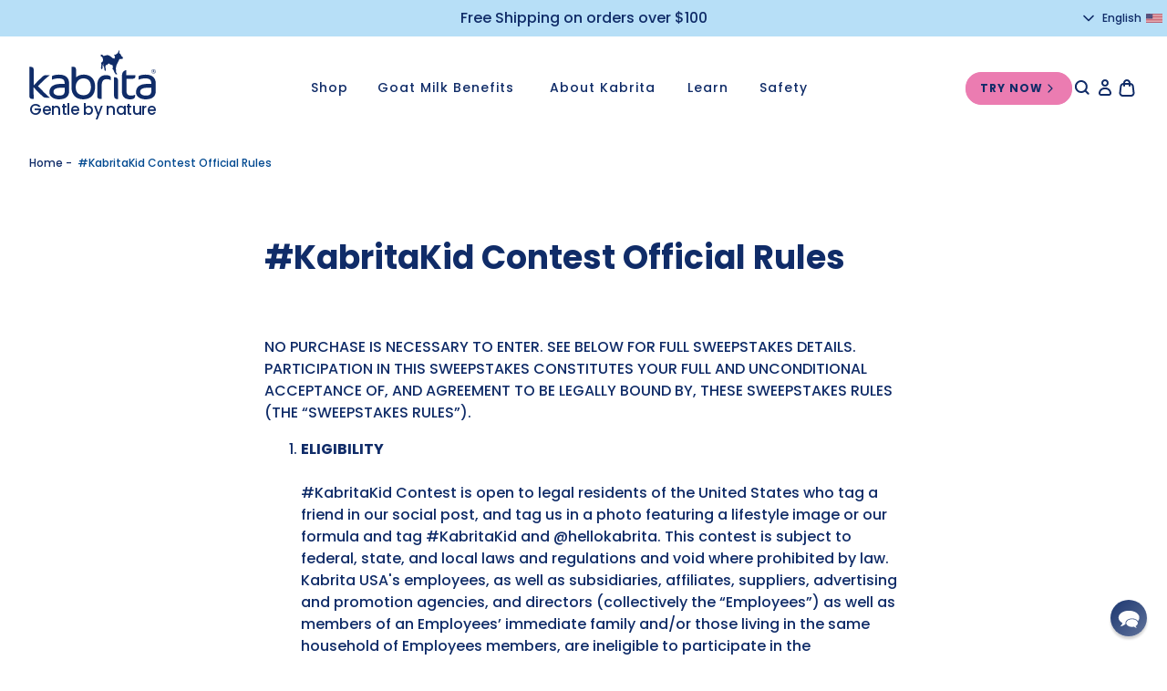

--- FILE ---
content_type: text/html; charset=utf-8
request_url: https://kabrita.com/blogs/information/kabritakid-contest-official-rules
body_size: 85731
content:
<!doctype html>
<html
  class="no-js no-touch"
  lang="en"
  dir="ltr">
  <head>
    <meta charset="utf-8">
    <meta http-equiv="X-UA-Compatible" content="IE=edge">
    <meta name="viewport" content="width=device-width,initial-scale=1"><!-- Google Tag Manager -->
<script>
(function(w,d,s,l,i){w[l]=w[l]||[];w[l].push({"gtm.start":
  new Date().getTime(),event:"gtm.js"});var f=d.getElementsByTagName(s)[0],
  j=d.createElement(s),dl=l!="dataLayer"?"&l="+l:"";j.async=true;j.src=
  "https://www.googletagmanager.com/gtm.js?id="+i+dl;f.parentNode.insertBefore(j,f);
})(window,document,"script","dataLayer","");
</script>
<!-- End Google Tag Manager -->
<script>
  window.dataLayer = window.dataLayer || [];
</script>
<link rel="apple-touch-icon" sizes="180x180" href="//kabrita.com/cdn/shop/t/238/assets/apple-touch-icon.png?v=85276510832627809861765808935">
<link rel="icon" type="image/png" sizes="32x32" href="//kabrita.com/cdn/shop/t/238/assets/favicon-32x32.png?v=77688144930945157111765808982">
<link rel="icon" type="image/png" sizes="16x16" href="//kabrita.com/cdn/shop/t/238/assets/favicon-16x16.png?v=50210138523005698721765808982">
<link rel="manifest" href="//kabrita.com/cdn/shop/t/238/assets/site.webmanifest?v=59928856659469947611765809084">
<link rel="mask-icon" href="//kabrita.com/cdn/shop/t/238/assets/safari-pinned-tab.svg?v=141192375658322580721765809019" color="#fff">
<link rel="shortcut icon" href="//kabrita.com/cdn/shop/t/238/assets/favicon.ico?v=25211166360870412331765808983">
<meta name="msapplication-TileColor" content="#fff">
<meta name="msapplication-config" content="//kabrita.com/cdn/shop/t/238/assets/browserconfig.xml?v=174408682128065869781765809084">
<meta name="theme-color" content="#fff">
<link rel="canonical" href="https://kabrita.com/blogs/information/kabritakid-contest-official-rules"><meta http-equiv="content-language" content="en-US">
  <link rel="alternate" href="https://kabrita.com/blogs/information/kabritakid-contest-official-rules" hreflang="en-US"/>
<link rel="preconnect" href="https://cdn.shopify.com" crossorigin><link rel="preconnect" href="https://fonts.shopifycdn.com" crossorigin><title>#KabritaKid Contest Official Rules | Kabrita USA</title>
<meta name="description" content="NO PURCHASE IS NECESSARY TO ENTER. SEE BELOW FOR FULL SWEEPSTAKES DETAILS. PARTICIPATION IN THIS SWEEPSTAKES CONSTITUTES YOUR FULL AND UNCONDITIONAL ACCEPTANCE OF, AND AGREEMENT TO BE LEGALLY BOUND BY, THESE SWEEPSTAKES RULES (THE “SWEEPSTAKES RULES”). ELIGIBILITY#KabritaKid Contest is open to legal residents of the Un">


<meta property="og:site_name" content="Kabrita USA">
<meta property="og:url" content="https://kabrita.com/blogs/information/kabritakid-contest-official-rules">
<meta property="og:title" content="#KabritaKid Contest Official Rules">
<meta property="og:type" content="article">
<meta property="og:description" content="NO PURCHASE IS NECESSARY TO ENTER. SEE BELOW FOR FULL SWEEPSTAKES DETAILS. PARTICIPATION IN THIS SWEEPSTAKES CONSTITUTES YOUR FULL AND UNCONDITIONAL ACCEPTANCE OF, AND AGREEMENT TO BE LEGALLY BOUND BY, THESE SWEEPSTAKES RULES (THE “SWEEPSTAKES RULES”). ELIGIBILITY#KabritaKid Contest is open to legal residents of the Un"><meta property="og:image" content="http://kabrita.com/cdn/shop/files/Mom_Baby_1200x628_3273900e-c4c5-462d-b493-97cf67f1d041.png?v=1704478664">
  <meta property="og:image:secure_url" content="https://kabrita.com/cdn/shop/files/Mom_Baby_1200x628_3273900e-c4c5-462d-b493-97cf67f1d041.png?v=1704478664">
  <meta property="og:image:width" content="1200">
  <meta property="og:image:height" content="628">
  <meta property="og:image:alt" content=""><meta name="twitter:card" content="summary_large_image">
<meta name="twitter:title" content="#KabritaKid Contest Official Rules">
<meta name="twitter:description" content="NO PURCHASE IS NECESSARY TO ENTER. SEE BELOW FOR FULL SWEEPSTAKES DETAILS. PARTICIPATION IN THIS SWEEPSTAKES CONSTITUTES YOUR FULL AND UNCONDITIONAL ACCEPTANCE OF, AND AGREEMENT TO BE LEGALLY BOUND BY, THESE SWEEPSTAKES RULES (THE “SWEEPSTAKES RULES”). ELIGIBILITY#KabritaKid Contest is open to legal residents of the Un">
<link
      rel="preconnect"
      href="https://fonts.shopifycdn.com"
      crossorigin><style data-shopify>

@font-face {
  font-family: Poppins;
  font-weight: 400;
  font-style: normal;
  font-display: swap;
  src: url("//kabrita.com/cdn/fonts/poppins/poppins_n4.0ba78fa5af9b0e1a374041b3ceaadf0a43b41362.woff2") format("woff2"),
       url("//kabrita.com/cdn/fonts/poppins/poppins_n4.214741a72ff2596839fc9760ee7a770386cf16ca.woff") format("woff");
}

  @font-face {
  font-family: Poppins;
  font-weight: 400;
  font-style: italic;
  font-display: swap;
  src: url("//kabrita.com/cdn/fonts/poppins/poppins_i4.846ad1e22474f856bd6b81ba4585a60799a9f5d2.woff2") format("woff2"),
       url("//kabrita.com/cdn/fonts/poppins/poppins_i4.56b43284e8b52fc64c1fd271f289a39e8477e9ec.woff") format("woff");
}

  @font-face {
  font-family: Poppins;
  font-weight: 500;
  font-style: normal;
  font-display: swap;
  src: url("//kabrita.com/cdn/fonts/poppins/poppins_n5.ad5b4b72b59a00358afc706450c864c3c8323842.woff2") format("woff2"),
       url("//kabrita.com/cdn/fonts/poppins/poppins_n5.33757fdf985af2d24b32fcd84c9a09224d4b2c39.woff") format("woff");
}

  @font-face {
  font-family: Poppins;
  font-weight: 700;
  font-style: normal;
  font-display: swap;
  src: url("//kabrita.com/cdn/fonts/poppins/poppins_n7.56758dcf284489feb014a026f3727f2f20a54626.woff2") format("woff2"),
       url("//kabrita.com/cdn/fonts/poppins/poppins_n7.f34f55d9b3d3205d2cd6f64955ff4b36f0cfd8da.woff") format("woff");
}


:root  {
  
--site-center: 1440px;
--site-center-medium: 1080px;
--site-center-compact: 880px;
--site-center-narrow: 700px;

--site-side-spacing: 1rem;
--site-side-spacing-md: 2rem;
--site-side-spacing-lg: 3rem;
--site-side-spacing-xl: 4rem;

--element-spacing: 1rem;

--container-spacing: 1.5rem;
--container-spacing-md: 2rem;
--container-spacing-lg: 2.5rem;

--container-row-spacing: 1.5rem;
--container-row-spacing-md: 2rem;
--container-row-spacing-lg: 2.5rem;


--spacing: 0.625rem;
--spacing-md: 1rem;
--spacing-lg: 2rem;

--row-gap: 1.5rem;
--row-gap-md: 2rem;
--row-gap-lg: 2rem;

--col-gap: 0.625rem;
--col-gap-md: 1rem;
--col-gap-lg: 1.5rem;
--col-gap-xl: 2rem;
--col-gap-xxl: 2.5rem;





  --font-regular-family: Poppins
  , 'Poppins'
  , 'Raleway',
  sans-serif;
  --font-regular-style: normal;
  --font-regular-weight: 500;

  --font-medium-family: Poppins
  , 'Poppins'
  , 'Raleway',
  sans-serif;
  --font-medium-style: normal;
  --font-medium-weight: 500;

  --font-bold-family: Poppins
  , 'Poppins'
  , 'Raleway',
  sans-serif;
  --font-bold-style: normal;
  --font-bold-weight: 700;



--color-brand-white: #ffffff;
--color-brand-background: #FFFFFF;
--color-brand-background-white: #ffffff;
--color-brand-text: #102c68;
--color-brand-text-50: #004990;
--button-border-color: #102c68;
--color-brand-border: #102c68;

--color-brand-link: #102c68;
--color-brand-link-hover: #09193c;

--color-brand-primary: #102c68;
--color-brand-text-on-primary: #FFFFFF;
--color-brand-primary-dark: #09193c;
--color-brand-primary-50: #004990;
--color-brand-primary-25: #c3cad9;
--color-brand-primary-15: #dbdfe8;
--color-brand-primary-10: #e7eaf0;
--color-brand-primary-5: #f6fcff;

--color-brand-secondary: #eb7cb1;
--color-brand-text-on-secondary: #102c68;
--color-brand-secondary-dark: #e45097;
--color-brand-secondary-75: #f09dc5;
--color-brand-secondary-50: #f5bed8;
--color-brand-secondary-25: #fadeec;
--color-brand-secondary-15: #fcebf3;
--color-brand-secondary-10: #fdf2f7;
--color-brand-secondary-5: #fef8fb;

--color-brand-tertiary: #b7dff7;
--color-brand-tertiary-50: #dbeffb;
--color-brand-tertiary-25: #edf7fd;
--color-brand-tertiary-15: #f4fafe;
--color-brand-tertiary-10: #f8fcfe;
--color-brand-tertiary-5: #fbfdff;
--color-brand-text-on-tertiary: #102c68;

--color-brand-quaternary: #bde3dc;
--color-brand-quaternary-50: #def1ee;
--color-brand-quaternary-25: #eff8f6;
--color-brand-quaternary-15: #f5fbfa;
--color-brand-quaternary-10: #f8fcfc;
--color-brand-quaternary-5: #fcfefd;
--color-brand-text-on-quaternary: #102c68;

--color-brand-quinary: #fbd0d1;
--color-brand-quinary-50: #fde8e8;
--color-brand-quinary-25: #fef3f4;
--color-brand-quinary-15: #fef8f8;
--color-brand-quinary-10: #fffafa;
--color-brand-quinary-5: #ffffff;
--color-brand-text-on-quinary: #102c68;

--color-brand-senary: #dbd2e8;
--color-brand-senary-50: #ede9f4;
--color-brand-senary-25: #f6f4f9;
--color-brand-senary-15: #faf8fc;
--color-brand-senary-10: #fbfbfd;
--color-brand-senary-5: #fdfdfe;
--color-brand-text-on-senary: #102c68;

--color-brand-septenary: #ff993b;
--color-brand-septenary-50: #ffcc9d;
--color-brand-septenary-25: #ffe6ce;
--color-brand-septenary-15: #fff0e2;
--color-brand-septenary-10: #fff5eb;
--color-brand-septenary-5: #fffaf5;
--color-brand-text-on-septenary: #102c68;

--color-brand-pink: #FA73B0;
--color-brand-pink-50: #fdb9d8;
--color-brand-pink-25: #fedceb;
--color-brand-pink-15: #feeaf3;
--color-brand-pink-10: #fff1f7;
--color-brand-pink-5: #fff8fb;
--color-brand-text-on-pink: #102c68;

--color-brand-purple: #B66DC9;
--color-brand-purple-50: #dbb6e4;
--color-brand-purple-25: #eddbf2;
--color-brand-purple-15: #f4e9f7;
--color-brand-purple-10: #f8f0fa;
--color-brand-purple-5: #fbf8fc;
--color-brand-text-on-purple: #102c68;

--color-brand-dark-blue: #004896;
--color-brand-dark-blue-50: #80a4cb;
--color-brand-dark-blue-25: #bfd1e5;
--color-brand-dark-blue-15: #d9e4ef;
--color-brand-dark-blue-10: #e6edf5;
--color-brand-dark-blue-5: #f2f6fa;
--color-brand-text-on-dark-blue: #102c68;

--color-brand-blue: #14A0DC;
--color-brand-blue-50: #8ad0ee;
--color-brand-blue-25: #c4e7f6;
--color-brand-blue-15: #dcf1fa;
--color-brand-blue-10: #e8f6fc;
--color-brand-blue-5: #f3fafd;
--color-brand-text-on-blue: #102c68;

--color-brand-green: #61C9B7;
--color-brand-green-50: #b0e4db;
--color-brand-green-25: #d8f2ed;
--color-brand-green-15: #e7f7f4;
--color-brand-green-10: #effaf8;
--color-brand-green-5: #f7fcfb;
--color-brand-text-on-green: #102c68;

--color-brand-red: #DC7283;
--color-brand-red-50: #eeb9c1;
--color-brand-red-25: #f6dce0;
--color-brand-red-15: #faeaec;
--color-brand-red-10: #fcf1f3;
--color-brand-red-5: #fdf8f9;
--color-brand-text-on-red: #102c68;

--color-brand-funnel: #eb7cb1;
--color-brand-text-on-funnel: #FFFFFF;
--color-brand-funnel-dark: #e45097;
--color-brand-funnel-50: #f5bed8;
--color-brand-funnel-25: #fadeec;
--color-brand-funnel-15: #fcebf3;
--color-brand-funnel-10: #fdf2f7;
--color-brand-funnel-5: #fef8fb;

--color-black: #262626;
--color-black-50: #8f8f8f;
--color-black-25: #c9c9c9;
--color-black-15: #dedede;
--color-black-10: #e9e9e9;
--color-black-5: #f4f4f4;
--color-white: #ffffff;

--color-brand-custom-1: #fffaf6;
--color-brand-custom-1-dark: #ffdec3;
--color-brand-custom-1-50: #fffcfa;
--color-brand-custom-1-25: #fffefd;
--color-brand-custom-1-15: #fffefe;
--color-brand-custom-1-10: #fffffe;
--color-brand-custom-1-5: #ffffff;
--color-brand-text-on-custom-1: #102c68;

--color-brand-custom-2: #e30000;
--color-brand-custom-2-dark: #b00000;
--color-brand-custom-2-50: #f17c7c;
--color-brand-custom-2-25: #f8bfbf;
--color-brand-custom-2-15: #fbd9d9;
--color-brand-custom-2-10: #fce6e6;
--color-brand-custom-2-5: #fef2f2;
--color-brand-text-on-cystom-2: #ffffff;

--color-brand-custom-3: #cf63ce;
--color-brand-custom-3-dark: #c33cc2;
--color-brand-custom-3-50: #e6afe6;
--color-brand-custom-3-25: #f3d8f3;
--color-brand-custom-3-15: #f8e8f8;
--color-brand-custom-3-10: #faeffa;
--color-brand-custom-3-5: #fdf7fd;
--color-brand-text-on-custom-3: #ffffff;

--color-brand-custom-4: #ddeecc;
--color-brand-custom-4-dark: #c4e1a6;
--color-brand-custom-4-50: #edf6e5;
--color-brand-custom-4-25: #f7fbf2;
--color-brand-custom-4-15: #fafcf7;
--color-brand-custom-4-10: #fcfdfa;
--color-brand-custom-4-5: #fdfefc;
--color-brand-text-on-custom-4: #102c68;

--color-brand-custom-5: #f7a83b;
--color-brand-custom-5-dark: #f5920a;
--color-brand-custom-5-50: #fbd29a;
--color-brand-custom-5-25: #fde9ce;
--color-brand-custom-5-15: #fef2e2;
--color-brand-custom-5-10: #fef6eb;
--color-brand-custom-5-5: #fffbf5;
--color-brand-text-on-custom-5: #ffffff;

--color-brand-custom-6: #FFFAF6;
--color-brand-custom-6-dark: #ffdec3;
--color-brand-custom-6-50: #fffcf9;
--color-brand-custom-6-25: #fffefd;
--color-brand-custom-6-15: #fffefe;
--color-brand-custom-6-10: #fffffe;
--color-brand-custom-6-5: #fffffe;
--color-brand-text-on-custom-6: #102c68;

--color-brand-accent: var(--color-brand-tertiary);
--color-brand-text-on-accent: #102c68;

--color-border: #E7E7E7;
--color-border-50: #F0F0F0;
--color-border-75: #E2E2E2;

--color-lines: #D8D8D8;

--color-brand-positive: #61C9B7;
--color-brand-negative: #DC7283;


--color-sale-label-background: rgba(0,0,0,0);
--color-sold-label-background: #102c68;
--color-new-label-background: #81c3b7;
--color-age-label-background: #fbd0d1;
--color-sale-label-text: rgba(0,0,0,0);
--color-sold-label-text: #ffffff;
--color-new-label-text: #ffffff;
--color-age-label-text: #102c68;


--border-radius: 1.25rem;
--button-background: var(--color-brand-background);
--button-text: var(--color-brand-text);
--button-hover-background: var(--color-brand-background);
--button-hover-text: var(--color-brand-text-50);
--button-border: 1px;
--button-border-color: var(--color-brand-primary);
--button-hover-border-color: var(--color-brand-primary-50);


--z-index-dropdown: 1000;
--z-index-sticky: 1020;
--z-index-fixed: 1030;
--z-index-offcanvas-backdrop: 1040;
--z-index-offcanvas: 1045;
--z-index-modal-backdrop: 1050;
--z-index-modal: 1055;
--z-index-popover: 1070;
--z-index-tooltip: 1080;


--duration-short: 100ms;
--duration-default: 200ms;
--duration-long: 500ms;

--swiper-pagination-color: #102c68;

}
</style>
<style data-shopify>@charset "UTF-8";.is-grid,.is-grid-inline{grid-column-gap:var(--col-gap);grid-row-gap:var(--row-gap);display:grid;grid-template-columns:repeat(12,minmax(0,1fr));grid-template-rows:auto}@media screen and (min-width:768px){.is-grid,.is-grid-inline{grid-column-gap:var(--col-gap-md);grid-row-gap:var(--row-gap-md)}}@media screen and (min-width:1024px){.is-grid,.is-grid-inline{grid-column-gap:var(--col-gap-lg);grid-row-gap:var(--row-gap-lg)}}.is-grid-inline>*,.is-grid>*{grid-column-end:span 1}.is-grid-inline.is-dense,.is-grid.is-dense{grid-auto-flow:dense}.is-grid-inline.is-gap-col-2,.is-grid.is-gap-col-2{-webkit-column-gap:.5rem;-moz-column-gap:.5rem;column-gap:.5rem}.is-grid-inline.is-gap-row-2,.is-grid.is-gap-row-2{row-gap:.5rem}.is-grid-inline.is-gap-col-4,.is-grid.is-gap-col-4{-webkit-column-gap:1rem;-moz-column-gap:1rem;column-gap:1rem}.is-grid-inline.is-gap-row-4,.is-grid.is-gap-row-4{row-gap:1rem}.is-grid-inline.is-gap-col-8,.is-grid.is-gap-col-8{-webkit-column-gap:2rem;-moz-column-gap:2rem;column-gap:2rem}.is-grid-inline.is-gap-row-8,.is-grid.is-gap-row-8{row-gap:2rem}.is-grid-inline.is-gap-col-16,.is-grid.is-gap-col-16{-webkit-column-gap:4rem;-moz-column-gap:4rem;column-gap:4rem}.is-grid-inline.is-gap-row-16,.is-grid.is-gap-row-16{row-gap:4rem}.is-grid-inline.has-no-gap-col,.is-grid.has-no-gap-col{grid-column-gap:0}.is-grid-inline.has-no-gap-row,.is-grid.has-no-gap-row{grid-row-gap:0}.is-grid-inline.has-no-gap,.is-grid.has-no-gap{grid-column-gap:0;grid-row-gap:0}@media screen and (min-width:768px){.is-grid-inline.has-no-gap-md,.is-grid.has-no-gap-md{grid-column-gap:0;grid-row-gap:0}}.is-grid-inline.has-wrapped-row,.is-grid.has-wrapped-row{grid-auto-flow:row}.is-grid-inline.has-wrapped-row.is-dense,.is-grid.has-wrapped-row.is-dense{grid-auto-flow:row dense}.is-grid-inline.has-wrapped-col,.is-grid.has-wrapped-col{grid-auto-flow:column}.is-grid-inline.has-wrapped-col.is-dense,.is-grid.has-wrapped-col.is-dense{grid-auto-flow:column dense}.is-grid-inline{display:inline-grid!important}@media screen and (min-width:360px){.is-grid-xs{grid-column-gap:var(--col-gap);grid-row-gap:var(--row-gap);display:grid;grid-template-columns:repeat(12,minmax(0,1fr));grid-template-rows:auto}}@media screen and (min-width:480px){.is-grid-sm{grid-column-gap:var(--col-gap);grid-row-gap:var(--row-gap);display:grid;grid-template-columns:repeat(12,minmax(0,1fr));grid-template-rows:auto}}@media screen and (min-width:768px){.is-grid-md{grid-column-gap:var(--col-gap-md);grid-row-gap:var(--row-gap-md);display:grid;grid-template-columns:repeat(12,minmax(0,1fr));grid-template-rows:auto}}@media screen and (min-width:1024px){.is-grid-lg{grid-column-gap:var(--col-gap-lg);grid-row-gap:var(--row-gap-lg);display:grid;grid-template-columns:repeat(12,minmax(0,1fr));grid-template-rows:auto}}@media screen and (min-width:1200px){.is-grid-xl{grid-column-gap:var(--col-gap-xl);grid-row-gap:var(--row-gap-lg);display:grid;grid-template-columns:repeat(12,minmax(0,1fr));grid-template-rows:auto}}@media screen and (min-width:1440px){.is-grid-xxl{grid-column-gap:var(--col-gap-xxl);grid-row-gap:var(--row-gap-lg);display:grid;grid-template-columns:repeat(12,minmax(0,1fr));grid-template-rows:auto}}.grid-row-start-1{grid-row-start:1}@media screen and (min-width:360px){.grid-row-start-1-xs{grid-row-start:1}}@media screen and (min-width:480px){.grid-row-start-1-sm{grid-row-start:1}}@media screen and (min-width:768px){.grid-row-start-1-md{grid-row-start:1}}@media screen and (min-width:1024px){.grid-row-start-1-lg{grid-row-start:1}}@media screen and (min-width:1200px){.grid-row-start-1-xl{grid-row-start:1}}@media screen and (min-width:1440px){.grid-row-start-1-xxl{grid-row-start:1}}.grid-row-start-2{grid-row-start:2}@media screen and (min-width:360px){.grid-row-start-2-xs{grid-row-start:2}}@media screen and (min-width:480px){.grid-row-start-2-sm{grid-row-start:2}}@media screen and (min-width:768px){.grid-row-start-2-md{grid-row-start:2}}@media screen and (min-width:1024px){.grid-row-start-2-lg{grid-row-start:2}}@media screen and (min-width:1200px){.grid-row-start-2-xl{grid-row-start:2}}@media screen and (min-width:1440px){.grid-row-start-2-xxl{grid-row-start:2}}.grid-row-start-3{grid-row-start:3}@media screen and (min-width:360px){.grid-row-start-3-xs{grid-row-start:3}}@media screen and (min-width:480px){.grid-row-start-3-sm{grid-row-start:3}}@media screen and (min-width:768px){.grid-row-start-3-md{grid-row-start:3}}@media screen and (min-width:1024px){.grid-row-start-3-lg{grid-row-start:3}}@media screen and (min-width:1200px){.grid-row-start-3-xl{grid-row-start:3}}@media screen and (min-width:1440px){.grid-row-start-3-xxl{grid-row-start:3}}.grid-row-start-4{grid-row-start:4}@media screen and (min-width:360px){.grid-row-start-4-xs{grid-row-start:4}}@media screen and (min-width:480px){.grid-row-start-4-sm{grid-row-start:4}}@media screen and (min-width:768px){.grid-row-start-4-md{grid-row-start:4}}@media screen and (min-width:1024px){.grid-row-start-4-lg{grid-row-start:4}}@media screen and (min-width:1200px){.grid-row-start-4-xl{grid-row-start:4}}@media screen and (min-width:1440px){.grid-row-start-4-xxl{grid-row-start:4}}.grid-row-start-5{grid-row-start:5}@media screen and (min-width:360px){.grid-row-start-5-xs{grid-row-start:5}}@media screen and (min-width:480px){.grid-row-start-5-sm{grid-row-start:5}}@media screen and (min-width:768px){.grid-row-start-5-md{grid-row-start:5}}@media screen and (min-width:1024px){.grid-row-start-5-lg{grid-row-start:5}}@media screen and (min-width:1200px){.grid-row-start-5-xl{grid-row-start:5}}@media screen and (min-width:1440px){.grid-row-start-5-xxl{grid-row-start:5}}.grid-row-start-6{grid-row-start:6}@media screen and (min-width:360px){.grid-row-start-6-xs{grid-row-start:6}}@media screen and (min-width:480px){.grid-row-start-6-sm{grid-row-start:6}}@media screen and (min-width:768px){.grid-row-start-6-md{grid-row-start:6}}@media screen and (min-width:1024px){.grid-row-start-6-lg{grid-row-start:6}}@media screen and (min-width:1200px){.grid-row-start-6-xl{grid-row-start:6}}@media screen and (min-width:1440px){.grid-row-start-6-xxl{grid-row-start:6}}.grid-row-start-7{grid-row-start:7}@media screen and (min-width:360px){.grid-row-start-7-xs{grid-row-start:7}}@media screen and (min-width:480px){.grid-row-start-7-sm{grid-row-start:7}}@media screen and (min-width:768px){.grid-row-start-7-md{grid-row-start:7}}@media screen and (min-width:1024px){.grid-row-start-7-lg{grid-row-start:7}}@media screen and (min-width:1200px){.grid-row-start-7-xl{grid-row-start:7}}@media screen and (min-width:1440px){.grid-row-start-7-xxl{grid-row-start:7}}.grid-row-start-8{grid-row-start:8}@media screen and (min-width:360px){.grid-row-start-8-xs{grid-row-start:8}}@media screen and (min-width:480px){.grid-row-start-8-sm{grid-row-start:8}}@media screen and (min-width:768px){.grid-row-start-8-md{grid-row-start:8}}@media screen and (min-width:1024px){.grid-row-start-8-lg{grid-row-start:8}}@media screen and (min-width:1200px){.grid-row-start-8-xl{grid-row-start:8}}@media screen and (min-width:1440px){.grid-row-start-8-xxl{grid-row-start:8}}.grid-row-start-9{grid-row-start:9}@media screen and (min-width:360px){.grid-row-start-9-xs{grid-row-start:9}}@media screen and (min-width:480px){.grid-row-start-9-sm{grid-row-start:9}}@media screen and (min-width:768px){.grid-row-start-9-md{grid-row-start:9}}@media screen and (min-width:1024px){.grid-row-start-9-lg{grid-row-start:9}}@media screen and (min-width:1200px){.grid-row-start-9-xl{grid-row-start:9}}@media screen and (min-width:1440px){.grid-row-start-9-xxl{grid-row-start:9}}.grid-row-start-10{grid-row-start:10}@media screen and (min-width:360px){.grid-row-start-10-xs{grid-row-start:10}}@media screen and (min-width:480px){.grid-row-start-10-sm{grid-row-start:10}}@media screen and (min-width:768px){.grid-row-start-10-md{grid-row-start:10}}@media screen and (min-width:1024px){.grid-row-start-10-lg{grid-row-start:10}}@media screen and (min-width:1200px){.grid-row-start-10-xl{grid-row-start:10}}@media screen and (min-width:1440px){.grid-row-start-10-xxl{grid-row-start:10}}.grid-row-start-11{grid-row-start:11}@media screen and (min-width:360px){.grid-row-start-11-xs{grid-row-start:11}}@media screen and (min-width:480px){.grid-row-start-11-sm{grid-row-start:11}}@media screen and (min-width:768px){.grid-row-start-11-md{grid-row-start:11}}@media screen and (min-width:1024px){.grid-row-start-11-lg{grid-row-start:11}}@media screen and (min-width:1200px){.grid-row-start-11-xl{grid-row-start:11}}@media screen and (min-width:1440px){.grid-row-start-11-xxl{grid-row-start:11}}.grid-row-start-12{grid-row-start:12}@media screen and (min-width:360px){.grid-row-start-12-xs{grid-row-start:12}}@media screen and (min-width:480px){.grid-row-start-12-sm{grid-row-start:12}}@media screen and (min-width:768px){.grid-row-start-12-md{grid-row-start:12}}@media screen and (min-width:1024px){.grid-row-start-12-lg{grid-row-start:12}}@media screen and (min-width:1200px){.grid-row-start-12-xl{grid-row-start:12}}@media screen and (min-width:1440px){.grid-row-start-12-xxl{grid-row-start:12}}.grid-col-start-1{grid-column-start:1}@media screen and (min-width:360px){.grid-col-start-1-xs{grid-column-start:1}}@media screen and (min-width:480px){.grid-col-start-1-sm{grid-column-start:1}}@media screen and (min-width:768px){.grid-col-start-1-md{grid-column-start:1}}@media screen and (min-width:1024px){.grid-col-start-1-lg{grid-column-start:1}}@media screen and (min-width:1200px){.grid-col-start-1-xl{grid-column-start:1}}@media screen and (min-width:1440px){.grid-col-start-1-xxl{grid-column-start:1}}.grid-col-start-2{grid-column-start:2}@media screen and (min-width:360px){.grid-col-start-2-xs{grid-column-start:2}}@media screen and (min-width:480px){.grid-col-start-2-sm{grid-column-start:2}}@media screen and (min-width:768px){.grid-col-start-2-md{grid-column-start:2}}@media screen and (min-width:1024px){.grid-col-start-2-lg{grid-column-start:2}}@media screen and (min-width:1200px){.grid-col-start-2-xl{grid-column-start:2}}@media screen and (min-width:1440px){.grid-col-start-2-xxl{grid-column-start:2}}.grid-col-start-3{grid-column-start:3}@media screen and (min-width:360px){.grid-col-start-3-xs{grid-column-start:3}}@media screen and (min-width:480px){.grid-col-start-3-sm{grid-column-start:3}}@media screen and (min-width:768px){.grid-col-start-3-md{grid-column-start:3}}@media screen and (min-width:1024px){.grid-col-start-3-lg{grid-column-start:3}}@media screen and (min-width:1200px){.grid-col-start-3-xl{grid-column-start:3}}@media screen and (min-width:1440px){.grid-col-start-3-xxl{grid-column-start:3}}.grid-col-start-4{grid-column-start:4}@media screen and (min-width:360px){.grid-col-start-4-xs{grid-column-start:4}}@media screen and (min-width:480px){.grid-col-start-4-sm{grid-column-start:4}}@media screen and (min-width:768px){.grid-col-start-4-md{grid-column-start:4}}@media screen and (min-width:1024px){.grid-col-start-4-lg{grid-column-start:4}}@media screen and (min-width:1200px){.grid-col-start-4-xl{grid-column-start:4}}@media screen and (min-width:1440px){.grid-col-start-4-xxl{grid-column-start:4}}.grid-col-start-5{grid-column-start:5}@media screen and (min-width:360px){.grid-col-start-5-xs{grid-column-start:5}}@media screen and (min-width:480px){.grid-col-start-5-sm{grid-column-start:5}}@media screen and (min-width:768px){.grid-col-start-5-md{grid-column-start:5}}@media screen and (min-width:1024px){.grid-col-start-5-lg{grid-column-start:5}}@media screen and (min-width:1200px){.grid-col-start-5-xl{grid-column-start:5}}@media screen and (min-width:1440px){.grid-col-start-5-xxl{grid-column-start:5}}.grid-col-start-6{grid-column-start:6}@media screen and (min-width:360px){.grid-col-start-6-xs{grid-column-start:6}}@media screen and (min-width:480px){.grid-col-start-6-sm{grid-column-start:6}}@media screen and (min-width:768px){.grid-col-start-6-md{grid-column-start:6}}@media screen and (min-width:1024px){.grid-col-start-6-lg{grid-column-start:6}}@media screen and (min-width:1200px){.grid-col-start-6-xl{grid-column-start:6}}@media screen and (min-width:1440px){.grid-col-start-6-xxl{grid-column-start:6}}.grid-col-start-7{grid-column-start:7}@media screen and (min-width:360px){.grid-col-start-7-xs{grid-column-start:7}}@media screen and (min-width:480px){.grid-col-start-7-sm{grid-column-start:7}}@media screen and (min-width:768px){.grid-col-start-7-md{grid-column-start:7}}@media screen and (min-width:1024px){.grid-col-start-7-lg{grid-column-start:7}}@media screen and (min-width:1200px){.grid-col-start-7-xl{grid-column-start:7}}@media screen and (min-width:1440px){.grid-col-start-7-xxl{grid-column-start:7}}.grid-col-start-8{grid-column-start:8}@media screen and (min-width:360px){.grid-col-start-8-xs{grid-column-start:8}}@media screen and (min-width:480px){.grid-col-start-8-sm{grid-column-start:8}}@media screen and (min-width:768px){.grid-col-start-8-md{grid-column-start:8}}@media screen and (min-width:1024px){.grid-col-start-8-lg{grid-column-start:8}}@media screen and (min-width:1200px){.grid-col-start-8-xl{grid-column-start:8}}@media screen and (min-width:1440px){.grid-col-start-8-xxl{grid-column-start:8}}.grid-col-start-9{grid-column-start:9}@media screen and (min-width:360px){.grid-col-start-9-xs{grid-column-start:9}}@media screen and (min-width:480px){.grid-col-start-9-sm{grid-column-start:9}}@media screen and (min-width:768px){.grid-col-start-9-md{grid-column-start:9}}@media screen and (min-width:1024px){.grid-col-start-9-lg{grid-column-start:9}}@media screen and (min-width:1200px){.grid-col-start-9-xl{grid-column-start:9}}@media screen and (min-width:1440px){.grid-col-start-9-xxl{grid-column-start:9}}.grid-col-start-10{grid-column-start:10}@media screen and (min-width:360px){.grid-col-start-10-xs{grid-column-start:10}}@media screen and (min-width:480px){.grid-col-start-10-sm{grid-column-start:10}}@media screen and (min-width:768px){.grid-col-start-10-md{grid-column-start:10}}@media screen and (min-width:1024px){.grid-col-start-10-lg{grid-column-start:10}}@media screen and (min-width:1200px){.grid-col-start-10-xl{grid-column-start:10}}@media screen and (min-width:1440px){.grid-col-start-10-xxl{grid-column-start:10}}.grid-col-start-11{grid-column-start:11}@media screen and (min-width:360px){.grid-col-start-11-xs{grid-column-start:11}}@media screen and (min-width:480px){.grid-col-start-11-sm{grid-column-start:11}}@media screen and (min-width:768px){.grid-col-start-11-md{grid-column-start:11}}@media screen and (min-width:1024px){.grid-col-start-11-lg{grid-column-start:11}}@media screen and (min-width:1200px){.grid-col-start-11-xl{grid-column-start:11}}@media screen and (min-width:1440px){.grid-col-start-11-xxl{grid-column-start:11}}.grid-col-start-12{grid-column-start:12}@media screen and (min-width:360px){.grid-col-start-12-xs{grid-column-start:12}}@media screen and (min-width:480px){.grid-col-start-12-sm{grid-column-start:12}}@media screen and (min-width:768px){.grid-col-start-12-md{grid-column-start:12}}@media screen and (min-width:1024px){.grid-col-start-12-lg{grid-column-start:12}}@media screen and (min-width:1200px){.grid-col-start-12-xl{grid-column-start:12}}@media screen and (min-width:1440px){.grid-col-start-12-xxl{grid-column-start:12}}.has-row-1{grid-template-rows:repeat(1,minmax(0,1fr))}@media screen and (min-width:360px){.has-row-1-xs{grid-template-rows:repeat(1,minmax(0,1fr))!important}}@media screen and (min-width:480px){.has-row-1-sm{grid-template-rows:repeat(1,minmax(0,1fr))!important}}@media screen and (min-width:768px){.has-row-1-md{grid-template-rows:repeat(1,minmax(0,1fr))!important}}@media screen and (min-width:1024px){.has-row-1-lg{grid-template-rows:repeat(1,minmax(0,1fr))!important}}@media screen and (min-width:1200px){.has-row-1-xl{grid-template-rows:repeat(1,minmax(0,1fr))!important}}@media screen and (min-width:1440px){.has-row-1-xxl{grid-template-rows:repeat(1,minmax(0,1fr))!important}}.has-row-2{grid-template-rows:repeat(2,minmax(0,1fr))}@media screen and (min-width:360px){.has-row-2-xs{grid-template-rows:repeat(2,minmax(0,1fr))!important}}@media screen and (min-width:480px){.has-row-2-sm{grid-template-rows:repeat(2,minmax(0,1fr))!important}}@media screen and (min-width:768px){.has-row-2-md{grid-template-rows:repeat(2,minmax(0,1fr))!important}}@media screen and (min-width:1024px){.has-row-2-lg{grid-template-rows:repeat(2,minmax(0,1fr))!important}}@media screen and (min-width:1200px){.has-row-2-xl{grid-template-rows:repeat(2,minmax(0,1fr))!important}}@media screen and (min-width:1440px){.has-row-2-xxl{grid-template-rows:repeat(2,minmax(0,1fr))!important}}.has-row-3{grid-template-rows:repeat(3,minmax(0,1fr))}@media screen and (min-width:360px){.has-row-3-xs{grid-template-rows:repeat(3,minmax(0,1fr))!important}}@media screen and (min-width:480px){.has-row-3-sm{grid-template-rows:repeat(3,minmax(0,1fr))!important}}@media screen and (min-width:768px){.has-row-3-md{grid-template-rows:repeat(3,minmax(0,1fr))!important}}@media screen and (min-width:1024px){.has-row-3-lg{grid-template-rows:repeat(3,minmax(0,1fr))!important}}@media screen and (min-width:1200px){.has-row-3-xl{grid-template-rows:repeat(3,minmax(0,1fr))!important}}@media screen and (min-width:1440px){.has-row-3-xxl{grid-template-rows:repeat(3,minmax(0,1fr))!important}}.has-row-4{grid-template-rows:repeat(4,minmax(0,1fr))}@media screen and (min-width:360px){.has-row-4-xs{grid-template-rows:repeat(4,minmax(0,1fr))!important}}@media screen and (min-width:480px){.has-row-4-sm{grid-template-rows:repeat(4,minmax(0,1fr))!important}}@media screen and (min-width:768px){.has-row-4-md{grid-template-rows:repeat(4,minmax(0,1fr))!important}}@media screen and (min-width:1024px){.has-row-4-lg{grid-template-rows:repeat(4,minmax(0,1fr))!important}}@media screen and (min-width:1200px){.has-row-4-xl{grid-template-rows:repeat(4,minmax(0,1fr))!important}}@media screen and (min-width:1440px){.has-row-4-xxl{grid-template-rows:repeat(4,minmax(0,1fr))!important}}.has-row-5{grid-template-rows:repeat(5,minmax(0,1fr))}@media screen and (min-width:360px){.has-row-5-xs{grid-template-rows:repeat(5,minmax(0,1fr))!important}}@media screen and (min-width:480px){.has-row-5-sm{grid-template-rows:repeat(5,minmax(0,1fr))!important}}@media screen and (min-width:768px){.has-row-5-md{grid-template-rows:repeat(5,minmax(0,1fr))!important}}@media screen and (min-width:1024px){.has-row-5-lg{grid-template-rows:repeat(5,minmax(0,1fr))!important}}@media screen and (min-width:1200px){.has-row-5-xl{grid-template-rows:repeat(5,minmax(0,1fr))!important}}@media screen and (min-width:1440px){.has-row-5-xxl{grid-template-rows:repeat(5,minmax(0,1fr))!important}}.has-row-6{grid-template-rows:repeat(6,minmax(0,1fr))}@media screen and (min-width:360px){.has-row-6-xs{grid-template-rows:repeat(6,minmax(0,1fr))!important}}@media screen and (min-width:480px){.has-row-6-sm{grid-template-rows:repeat(6,minmax(0,1fr))!important}}@media screen and (min-width:768px){.has-row-6-md{grid-template-rows:repeat(6,minmax(0,1fr))!important}}@media screen and (min-width:1024px){.has-row-6-lg{grid-template-rows:repeat(6,minmax(0,1fr))!important}}@media screen and (min-width:1200px){.has-row-6-xl{grid-template-rows:repeat(6,minmax(0,1fr))!important}}@media screen and (min-width:1440px){.has-row-6-xxl{grid-template-rows:repeat(6,minmax(0,1fr))!important}}.has-row-7{grid-template-rows:repeat(7,minmax(0,1fr))}@media screen and (min-width:360px){.has-row-7-xs{grid-template-rows:repeat(7,minmax(0,1fr))!important}}@media screen and (min-width:480px){.has-row-7-sm{grid-template-rows:repeat(7,minmax(0,1fr))!important}}@media screen and (min-width:768px){.has-row-7-md{grid-template-rows:repeat(7,minmax(0,1fr))!important}}@media screen and (min-width:1024px){.has-row-7-lg{grid-template-rows:repeat(7,minmax(0,1fr))!important}}@media screen and (min-width:1200px){.has-row-7-xl{grid-template-rows:repeat(7,minmax(0,1fr))!important}}@media screen and (min-width:1440px){.has-row-7-xxl{grid-template-rows:repeat(7,minmax(0,1fr))!important}}.has-row-8{grid-template-rows:repeat(8,minmax(0,1fr))}@media screen and (min-width:360px){.has-row-8-xs{grid-template-rows:repeat(8,minmax(0,1fr))!important}}@media screen and (min-width:480px){.has-row-8-sm{grid-template-rows:repeat(8,minmax(0,1fr))!important}}@media screen and (min-width:768px){.has-row-8-md{grid-template-rows:repeat(8,minmax(0,1fr))!important}}@media screen and (min-width:1024px){.has-row-8-lg{grid-template-rows:repeat(8,minmax(0,1fr))!important}}@media screen and (min-width:1200px){.has-row-8-xl{grid-template-rows:repeat(8,minmax(0,1fr))!important}}@media screen and (min-width:1440px){.has-row-8-xxl{grid-template-rows:repeat(8,minmax(0,1fr))!important}}.has-row-9{grid-template-rows:repeat(9,minmax(0,1fr))}@media screen and (min-width:360px){.has-row-9-xs{grid-template-rows:repeat(9,minmax(0,1fr))!important}}@media screen and (min-width:480px){.has-row-9-sm{grid-template-rows:repeat(9,minmax(0,1fr))!important}}@media screen and (min-width:768px){.has-row-9-md{grid-template-rows:repeat(9,minmax(0,1fr))!important}}@media screen and (min-width:1024px){.has-row-9-lg{grid-template-rows:repeat(9,minmax(0,1fr))!important}}@media screen and (min-width:1200px){.has-row-9-xl{grid-template-rows:repeat(9,minmax(0,1fr))!important}}@media screen and (min-width:1440px){.has-row-9-xxl{grid-template-rows:repeat(9,minmax(0,1fr))!important}}.has-row-10{grid-template-rows:repeat(10,minmax(0,1fr))}@media screen and (min-width:360px){.has-row-10-xs{grid-template-rows:repeat(10,minmax(0,1fr))!important}}@media screen and (min-width:480px){.has-row-10-sm{grid-template-rows:repeat(10,minmax(0,1fr))!important}}@media screen and (min-width:768px){.has-row-10-md{grid-template-rows:repeat(10,minmax(0,1fr))!important}}@media screen and (min-width:1024px){.has-row-10-lg{grid-template-rows:repeat(10,minmax(0,1fr))!important}}@media screen and (min-width:1200px){.has-row-10-xl{grid-template-rows:repeat(10,minmax(0,1fr))!important}}@media screen and (min-width:1440px){.has-row-10-xxl{grid-template-rows:repeat(10,minmax(0,1fr))!important}}.has-row-11{grid-template-rows:repeat(11,minmax(0,1fr))}@media screen and (min-width:360px){.has-row-11-xs{grid-template-rows:repeat(11,minmax(0,1fr))!important}}@media screen and (min-width:480px){.has-row-11-sm{grid-template-rows:repeat(11,minmax(0,1fr))!important}}@media screen and (min-width:768px){.has-row-11-md{grid-template-rows:repeat(11,minmax(0,1fr))!important}}@media screen and (min-width:1024px){.has-row-11-lg{grid-template-rows:repeat(11,minmax(0,1fr))!important}}@media screen and (min-width:1200px){.has-row-11-xl{grid-template-rows:repeat(11,minmax(0,1fr))!important}}@media screen and (min-width:1440px){.has-row-11-xxl{grid-template-rows:repeat(11,minmax(0,1fr))!important}}.has-row-12{grid-template-rows:repeat(12,minmax(0,1fr))}@media screen and (min-width:360px){.has-row-12-xs{grid-template-rows:repeat(12,minmax(0,1fr))!important}}@media screen and (min-width:480px){.has-row-12-sm{grid-template-rows:repeat(12,minmax(0,1fr))!important}}@media screen and (min-width:768px){.has-row-12-md{grid-template-rows:repeat(12,minmax(0,1fr))!important}}@media screen and (min-width:1024px){.has-row-12-lg{grid-template-rows:repeat(12,minmax(0,1fr))!important}}@media screen and (min-width:1200px){.has-row-12-xl{grid-template-rows:repeat(12,minmax(0,1fr))!important}}@media screen and (min-width:1440px){.has-row-12-xxl{grid-template-rows:repeat(12,minmax(0,1fr))!important}}.has-col-1{grid-template-columns:repeat(1,minmax(0,1fr))}@media screen and (min-width:360px){.has-col-1-xs{grid-template-columns:repeat(1,minmax(0,1fr))!important}}@media screen and (min-width:480px){.has-col-1-sm{grid-template-columns:repeat(1,minmax(0,1fr))!important}}@media screen and (min-width:768px){.has-col-1-md{grid-template-columns:repeat(1,minmax(0,1fr))!important}}@media screen and (min-width:1024px){.has-col-1-lg{grid-template-columns:repeat(1,minmax(0,1fr))!important}}@media screen and (min-width:1200px){.has-col-1-xl{grid-template-columns:repeat(1,minmax(0,1fr))!important}}@media screen and (min-width:1440px){.has-col-1-xxl{grid-template-columns:repeat(1,minmax(0,1fr))!important}}.has-col-2{grid-template-columns:repeat(2,minmax(0,1fr))}@media screen and (min-width:360px){.has-col-2-xs{grid-template-columns:repeat(2,minmax(0,1fr))!important}}@media screen and (min-width:480px){.has-col-2-sm{grid-template-columns:repeat(2,minmax(0,1fr))!important}}@media screen and (min-width:768px){.has-col-2-md{grid-template-columns:repeat(2,minmax(0,1fr))!important}}@media screen and (min-width:1024px){.has-col-2-lg{grid-template-columns:repeat(2,minmax(0,1fr))!important}}@media screen and (min-width:1200px){.has-col-2-xl{grid-template-columns:repeat(2,minmax(0,1fr))!important}}@media screen and (min-width:1440px){.has-col-2-xxl{grid-template-columns:repeat(2,minmax(0,1fr))!important}}.has-col-3{grid-template-columns:repeat(3,minmax(0,1fr))}@media screen and (min-width:360px){.has-col-3-xs{grid-template-columns:repeat(3,minmax(0,1fr))!important}}@media screen and (min-width:480px){.has-col-3-sm{grid-template-columns:repeat(3,minmax(0,1fr))!important}}@media screen and (min-width:768px){.has-col-3-md{grid-template-columns:repeat(3,minmax(0,1fr))!important}}@media screen and (min-width:1024px){.has-col-3-lg{grid-template-columns:repeat(3,minmax(0,1fr))!important}}@media screen and (min-width:1200px){.has-col-3-xl{grid-template-columns:repeat(3,minmax(0,1fr))!important}}@media screen and (min-width:1440px){.has-col-3-xxl{grid-template-columns:repeat(3,minmax(0,1fr))!important}}.has-col-4{grid-template-columns:repeat(4,minmax(0,1fr))}@media screen and (min-width:360px){.has-col-4-xs{grid-template-columns:repeat(4,minmax(0,1fr))!important}}@media screen and (min-width:480px){.has-col-4-sm{grid-template-columns:repeat(4,minmax(0,1fr))!important}}@media screen and (min-width:768px){.has-col-4-md{grid-template-columns:repeat(4,minmax(0,1fr))!important}}@media screen and (min-width:1024px){.has-col-4-lg{grid-template-columns:repeat(4,minmax(0,1fr))!important}}@media screen and (min-width:1200px){.has-col-4-xl{grid-template-columns:repeat(4,minmax(0,1fr))!important}}@media screen and (min-width:1440px){.has-col-4-xxl{grid-template-columns:repeat(4,minmax(0,1fr))!important}}.has-col-5{grid-template-columns:repeat(5,minmax(0,1fr))}@media screen and (min-width:360px){.has-col-5-xs{grid-template-columns:repeat(5,minmax(0,1fr))!important}}@media screen and (min-width:480px){.has-col-5-sm{grid-template-columns:repeat(5,minmax(0,1fr))!important}}@media screen and (min-width:768px){.has-col-5-md{grid-template-columns:repeat(5,minmax(0,1fr))!important}}@media screen and (min-width:1024px){.has-col-5-lg{grid-template-columns:repeat(5,minmax(0,1fr))!important}}@media screen and (min-width:1200px){.has-col-5-xl{grid-template-columns:repeat(5,minmax(0,1fr))!important}}@media screen and (min-width:1440px){.has-col-5-xxl{grid-template-columns:repeat(5,minmax(0,1fr))!important}}.has-col-6{grid-template-columns:repeat(6,minmax(0,1fr))}@media screen and (min-width:360px){.has-col-6-xs{grid-template-columns:repeat(6,minmax(0,1fr))!important}}@media screen and (min-width:480px){.has-col-6-sm{grid-template-columns:repeat(6,minmax(0,1fr))!important}}@media screen and (min-width:768px){.has-col-6-md{grid-template-columns:repeat(6,minmax(0,1fr))!important}}@media screen and (min-width:1024px){.has-col-6-lg{grid-template-columns:repeat(6,minmax(0,1fr))!important}}@media screen and (min-width:1200px){.has-col-6-xl{grid-template-columns:repeat(6,minmax(0,1fr))!important}}@media screen and (min-width:1440px){.has-col-6-xxl{grid-template-columns:repeat(6,minmax(0,1fr))!important}}.has-col-7{grid-template-columns:repeat(7,minmax(0,1fr))}@media screen and (min-width:360px){.has-col-7-xs{grid-template-columns:repeat(7,minmax(0,1fr))!important}}@media screen and (min-width:480px){.has-col-7-sm{grid-template-columns:repeat(7,minmax(0,1fr))!important}}@media screen and (min-width:768px){.has-col-7-md{grid-template-columns:repeat(7,minmax(0,1fr))!important}}@media screen and (min-width:1024px){.has-col-7-lg{grid-template-columns:repeat(7,minmax(0,1fr))!important}}@media screen and (min-width:1200px){.has-col-7-xl{grid-template-columns:repeat(7,minmax(0,1fr))!important}}@media screen and (min-width:1440px){.has-col-7-xxl{grid-template-columns:repeat(7,minmax(0,1fr))!important}}.has-col-8{grid-template-columns:repeat(8,minmax(0,1fr))}@media screen and (min-width:360px){.has-col-8-xs{grid-template-columns:repeat(8,minmax(0,1fr))!important}}@media screen and (min-width:480px){.has-col-8-sm{grid-template-columns:repeat(8,minmax(0,1fr))!important}}@media screen and (min-width:768px){.has-col-8-md{grid-template-columns:repeat(8,minmax(0,1fr))!important}}@media screen and (min-width:1024px){.has-col-8-lg{grid-template-columns:repeat(8,minmax(0,1fr))!important}}@media screen and (min-width:1200px){.has-col-8-xl{grid-template-columns:repeat(8,minmax(0,1fr))!important}}@media screen and (min-width:1440px){.has-col-8-xxl{grid-template-columns:repeat(8,minmax(0,1fr))!important}}.has-col-9{grid-template-columns:repeat(9,minmax(0,1fr))}@media screen and (min-width:360px){.has-col-9-xs{grid-template-columns:repeat(9,minmax(0,1fr))!important}}@media screen and (min-width:480px){.has-col-9-sm{grid-template-columns:repeat(9,minmax(0,1fr))!important}}@media screen and (min-width:768px){.has-col-9-md{grid-template-columns:repeat(9,minmax(0,1fr))!important}}@media screen and (min-width:1024px){.has-col-9-lg{grid-template-columns:repeat(9,minmax(0,1fr))!important}}@media screen and (min-width:1200px){.has-col-9-xl{grid-template-columns:repeat(9,minmax(0,1fr))!important}}@media screen and (min-width:1440px){.has-col-9-xxl{grid-template-columns:repeat(9,minmax(0,1fr))!important}}.has-col-10{grid-template-columns:repeat(10,minmax(0,1fr))}@media screen and (min-width:360px){.has-col-10-xs{grid-template-columns:repeat(10,minmax(0,1fr))!important}}@media screen and (min-width:480px){.has-col-10-sm{grid-template-columns:repeat(10,minmax(0,1fr))!important}}@media screen and (min-width:768px){.has-col-10-md{grid-template-columns:repeat(10,minmax(0,1fr))!important}}@media screen and (min-width:1024px){.has-col-10-lg{grid-template-columns:repeat(10,minmax(0,1fr))!important}}@media screen and (min-width:1200px){.has-col-10-xl{grid-template-columns:repeat(10,minmax(0,1fr))!important}}@media screen and (min-width:1440px){.has-col-10-xxl{grid-template-columns:repeat(10,minmax(0,1fr))!important}}.has-col-11{grid-template-columns:repeat(11,minmax(0,1fr))}@media screen and (min-width:360px){.has-col-11-xs{grid-template-columns:repeat(11,minmax(0,1fr))!important}}@media screen and (min-width:480px){.has-col-11-sm{grid-template-columns:repeat(11,minmax(0,1fr))!important}}@media screen and (min-width:768px){.has-col-11-md{grid-template-columns:repeat(11,minmax(0,1fr))!important}}@media screen and (min-width:1024px){.has-col-11-lg{grid-template-columns:repeat(11,minmax(0,1fr))!important}}@media screen and (min-width:1200px){.has-col-11-xl{grid-template-columns:repeat(11,minmax(0,1fr))!important}}@media screen and (min-width:1440px){.has-col-11-xxl{grid-template-columns:repeat(11,minmax(0,1fr))!important}}.has-col-12{grid-template-columns:repeat(12,minmax(0,1fr))}@media screen and (min-width:360px){.has-col-12-xs{grid-template-columns:repeat(12,minmax(0,1fr))!important}}@media screen and (min-width:480px){.has-col-12-sm{grid-template-columns:repeat(12,minmax(0,1fr))!important}}@media screen and (min-width:768px){.has-col-12-md{grid-template-columns:repeat(12,minmax(0,1fr))!important}}@media screen and (min-width:1024px){.has-col-12-lg{grid-template-columns:repeat(12,minmax(0,1fr))!important}}@media screen and (min-width:1200px){.has-col-12-xl{grid-template-columns:repeat(12,minmax(0,1fr))!important}}@media screen and (min-width:1440px){.has-col-12-xxl{grid-template-columns:repeat(12,minmax(0,1fr))!important}}@media screen and (min-width:360px){.is-row-1-xs{grid-row-end:span 1!important}.is-row-2-xs{grid-row-end:span 2!important}.is-row-3-xs{grid-row-end:span 3!important}.is-row-4-xs{grid-row-end:span 4!important}.is-row-5-xs{grid-row-end:span 5!important}.is-row-6-xs{grid-row-end:span 6!important}.is-row-7-xs{grid-row-end:span 7!important}.is-row-8-xs{grid-row-end:span 8!important}.is-row-9-xs{grid-row-end:span 9!important}.is-row-10-xs{grid-row-end:span 10!important}.is-row-11-xs{grid-row-end:span 11!important}.is-row-12-xs{grid-row-end:span 12!important}}@media screen and (min-width:480px){.is-row-1-sm{grid-row-end:span 1!important}.is-row-2-sm{grid-row-end:span 2!important}.is-row-3-sm{grid-row-end:span 3!important}.is-row-4-sm{grid-row-end:span 4!important}.is-row-5-sm{grid-row-end:span 5!important}.is-row-6-sm{grid-row-end:span 6!important}.is-row-7-sm{grid-row-end:span 7!important}.is-row-8-sm{grid-row-end:span 8!important}.is-row-9-sm{grid-row-end:span 9!important}.is-row-10-sm{grid-row-end:span 10!important}.is-row-11-sm{grid-row-end:span 11!important}.is-row-12-sm{grid-row-end:span 12!important}}@media screen and (min-width:768px){.is-row-1-md{grid-row-end:span 1!important}.is-row-2-md{grid-row-end:span 2!important}.is-row-3-md{grid-row-end:span 3!important}.is-row-4-md{grid-row-end:span 4!important}.is-row-5-md{grid-row-end:span 5!important}.is-row-6-md{grid-row-end:span 6!important}.is-row-7-md{grid-row-end:span 7!important}.is-row-8-md{grid-row-end:span 8!important}.is-row-9-md{grid-row-end:span 9!important}.is-row-10-md{grid-row-end:span 10!important}.is-row-11-md{grid-row-end:span 11!important}.is-row-12-md{grid-row-end:span 12!important}}@media screen and (min-width:1024px){.is-row-1-lg{grid-row-end:span 1!important}.is-row-2-lg{grid-row-end:span 2!important}.is-row-3-lg{grid-row-end:span 3!important}.is-row-4-lg{grid-row-end:span 4!important}.is-row-5-lg{grid-row-end:span 5!important}.is-row-6-lg{grid-row-end:span 6!important}.is-row-7-lg{grid-row-end:span 7!important}.is-row-8-lg{grid-row-end:span 8!important}.is-row-9-lg{grid-row-end:span 9!important}.is-row-10-lg{grid-row-end:span 10!important}.is-row-11-lg{grid-row-end:span 11!important}.is-row-12-lg{grid-row-end:span 12!important}}@media screen and (min-width:1200px){.is-row-1-xl{grid-row-end:span 1!important}.is-row-2-xl{grid-row-end:span 2!important}.is-row-3-xl{grid-row-end:span 3!important}.is-row-4-xl{grid-row-end:span 4!important}.is-row-5-xl{grid-row-end:span 5!important}.is-row-6-xl{grid-row-end:span 6!important}.is-row-7-xl{grid-row-end:span 7!important}.is-row-8-xl{grid-row-end:span 8!important}.is-row-9-xl{grid-row-end:span 9!important}.is-row-10-xl{grid-row-end:span 10!important}.is-row-11-xl{grid-row-end:span 11!important}.is-row-12-xl{grid-row-end:span 12!important}}.is-row-1{grid-row-end:span 1}@media screen and (min-width:1440px){.is-row-1-xxl{grid-row-end:span 1!important}}.is-row-2{grid-row-end:span 2}@media screen and (min-width:1440px){.is-row-2-xxl{grid-row-end:span 2!important}}.is-row-3{grid-row-end:span 3}@media screen and (min-width:1440px){.is-row-3-xxl{grid-row-end:span 3!important}}.is-row-4{grid-row-end:span 4}@media screen and (min-width:1440px){.is-row-4-xxl{grid-row-end:span 4!important}}.is-row-5{grid-row-end:span 5}@media screen and (min-width:1440px){.is-row-5-xxl{grid-row-end:span 5!important}}.is-row-6{grid-row-end:span 6}@media screen and (min-width:1440px){.is-row-6-xxl{grid-row-end:span 6!important}}.is-row-7{grid-row-end:span 7}@media screen and (min-width:1440px){.is-row-7-xxl{grid-row-end:span 7!important}}.is-row-8{grid-row-end:span 8}@media screen and (min-width:1440px){.is-row-8-xxl{grid-row-end:span 8!important}}.is-row-9{grid-row-end:span 9}@media screen and (min-width:1440px){.is-row-9-xxl{grid-row-end:span 9!important}}.is-row-10{grid-row-end:span 10}@media screen and (min-width:1440px){.is-row-10-xxl{grid-row-end:span 10!important}}.is-row-11{grid-row-end:span 11}@media screen and (min-width:1440px){.is-row-11-xxl{grid-row-end:span 11!important}}.is-row-12{grid-row-end:span 12}@media screen and (min-width:1440px){.is-row-12-xxl{grid-row-end:span 12!important}}@media screen and (min-width:360px){.is-col-1-xs{grid-column-end:span 1!important}.is-col-2-xs{grid-column-end:span 2!important}.is-col-3-xs{grid-column-end:span 3!important}.is-col-4-xs{grid-column-end:span 4!important}.is-col-5-xs{grid-column-end:span 5!important}.is-col-6-xs{grid-column-end:span 6!important}.is-col-7-xs{grid-column-end:span 7!important}.is-col-8-xs{grid-column-end:span 8!important}.is-col-9-xs{grid-column-end:span 9!important}.is-col-10-xs{grid-column-end:span 10!important}.is-col-11-xs{grid-column-end:span 11!important}.is-col-12-xs{grid-column-end:span 12!important}}@media screen and (min-width:480px){.is-col-1-sm{grid-column-end:span 1!important}.is-col-2-sm{grid-column-end:span 2!important}.is-col-3-sm{grid-column-end:span 3!important}.is-col-4-sm{grid-column-end:span 4!important}.is-col-5-sm{grid-column-end:span 5!important}.is-col-6-sm{grid-column-end:span 6!important}.is-col-7-sm{grid-column-end:span 7!important}.is-col-8-sm{grid-column-end:span 8!important}.is-col-9-sm{grid-column-end:span 9!important}.is-col-10-sm{grid-column-end:span 10!important}.is-col-11-sm{grid-column-end:span 11!important}.is-col-12-sm{grid-column-end:span 12!important}}@media screen and (min-width:768px){.is-col-1-md{grid-column-end:span 1!important}.is-col-2-md{grid-column-end:span 2!important}.is-col-3-md{grid-column-end:span 3!important}.is-col-4-md{grid-column-end:span 4!important}.is-col-5-md{grid-column-end:span 5!important}.is-col-6-md{grid-column-end:span 6!important}.is-col-7-md{grid-column-end:span 7!important}.is-col-8-md{grid-column-end:span 8!important}.is-col-9-md{grid-column-end:span 9!important}.is-col-10-md{grid-column-end:span 10!important}.is-col-11-md{grid-column-end:span 11!important}.is-col-12-md{grid-column-end:span 12!important}}@media screen and (min-width:1024px){.is-col-1-lg{grid-column-end:span 1!important}.is-col-2-lg{grid-column-end:span 2!important}.is-col-3-lg{grid-column-end:span 3!important}.is-col-4-lg{grid-column-end:span 4!important}.is-col-5-lg{grid-column-end:span 5!important}.is-col-6-lg{grid-column-end:span 6!important}.is-col-7-lg{grid-column-end:span 7!important}.is-col-8-lg{grid-column-end:span 8!important}.is-col-9-lg{grid-column-end:span 9!important}.is-col-10-lg{grid-column-end:span 10!important}.is-col-11-lg{grid-column-end:span 11!important}.is-col-12-lg{grid-column-end:span 12!important}}@media screen and (min-width:1200px){.is-col-1-xl{grid-column-end:span 1!important}.is-col-2-xl{grid-column-end:span 2!important}.is-col-3-xl{grid-column-end:span 3!important}.is-col-4-xl{grid-column-end:span 4!important}.is-col-5-xl{grid-column-end:span 5!important}.is-col-6-xl{grid-column-end:span 6!important}.is-col-7-xl{grid-column-end:span 7!important}.is-col-8-xl{grid-column-end:span 8!important}.is-col-9-xl{grid-column-end:span 9!important}.is-col-10-xl{grid-column-end:span 10!important}.is-col-11-xl{grid-column-end:span 11!important}.is-col-12-xl{grid-column-end:span 12!important}}.is-col-1{grid-column-end:span 1}@media screen and (min-width:1440px){.is-col-1-xxl{grid-column-end:span 1!important}}.is-col-2{grid-column-end:span 2}@media screen and (min-width:1440px){.is-col-2-xxl{grid-column-end:span 2!important}}.is-col-3{grid-column-end:span 3}@media screen and (min-width:1440px){.is-col-3-xxl{grid-column-end:span 3!important}}.is-col-4{grid-column-end:span 4}@media screen and (min-width:1440px){.is-col-4-xxl{grid-column-end:span 4!important}}.is-col-5{grid-column-end:span 5}@media screen and (min-width:1440px){.is-col-5-xxl{grid-column-end:span 5!important}}.is-col-6{grid-column-end:span 6}@media screen and (min-width:1440px){.is-col-6-xxl{grid-column-end:span 6!important}}.is-col-7{grid-column-end:span 7}@media screen and (min-width:1440px){.is-col-7-xxl{grid-column-end:span 7!important}}.is-col-8{grid-column-end:span 8}@media screen and (min-width:1440px){.is-col-8-xxl{grid-column-end:span 8!important}}.is-col-9{grid-column-end:span 9}@media screen and (min-width:1440px){.is-col-9-xxl{grid-column-end:span 9!important}}.is-col-10{grid-column-end:span 10}@media screen and (min-width:1440px){.is-col-10-xxl{grid-column-end:span 10!important}}.is-col-11{grid-column-end:span 11}@media screen and (min-width:1440px){.is-col-11-xxl{grid-column-end:span 11!important}}.is-col-12{grid-column-end:span 12}@media screen and (min-width:1440px){.is-col-12-xxl{grid-column-end:span 12!important}}.col-start-2{grid-column-start:2}@media screen and (min-width:1440px){.col-start-2--xxl{grid-column-start:2}}.col-start-4{grid-column-start:4}@media screen and (min-width:360px){.col-start-4-xs{grid-column-start:4}}@media screen and (min-width:480px){.col-start-4-sm{grid-column-start:4}}@media screen and (min-width:768px){.col-start-4-md{grid-column-start:4}}@media screen and (min-width:1024px){.col-start-4-lg{grid-column-start:4}}@media screen and (min-width:1200px){.col-start-4-xl{grid-column-start:4}}@media screen and (min-width:1440px){.col-start-4-xxl{grid-column-start:4}}@media screen and (min-width:360px){.is-ltr-xs{direction:ltr}}@media screen and (min-width:480px){.is-ltr-sm{direction:ltr}}@media screen and (min-width:768px){.is-ltr-md{direction:ltr}}@media screen and (min-width:1024px){.is-ltr-lg{direction:ltr}}@media screen and (min-width:1200px){.is-ltr-xl{direction:ltr}}.is-ltr{direction:ltr}@media screen and (min-width:1440px){.is-ltr-xxl{direction:ltr}}@media screen and (min-width:360px){.is-rtl-xs{direction:rtl}}@media screen and (min-width:480px){.is-rtl-sm{direction:rtl}}@media screen and (min-width:768px){.is-rtl-md{direction:rtl}}@media screen and (min-width:1024px){.is-rtl-lg{direction:rtl}}@media screen and (min-width:1200px){.is-rtl-xl{direction:rtl}}.is-rtl{direction:rtl}@media screen and (min-width:1440px){.is-rtl-xxl{direction:rtl}}.is-order-1{-webkit-box-ordinal-group:2;-ms-flex-order:1;order:1}@media screen and (min-width:360px){.is-order-1-xs{-webkit-box-ordinal-group:2;-ms-flex-order:1;order:1}}@media screen and (min-width:480px){.is-order-1-sm{-webkit-box-ordinal-group:2;-ms-flex-order:1;order:1}}@media screen and (min-width:768px){.is-order-1-md{-webkit-box-ordinal-group:2;-ms-flex-order:1;order:1}}@media screen and (min-width:1024px){.is-order-1-lg{-webkit-box-ordinal-group:2;-ms-flex-order:1;order:1}}@media screen and (min-width:1200px){.is-order-1-xl{-webkit-box-ordinal-group:2;-ms-flex-order:1;order:1}}@media screen and (min-width:1440px){.is-order-1-xxl{-webkit-box-ordinal-group:2;-ms-flex-order:1;order:1}}.is-order-2{-webkit-box-ordinal-group:3;-ms-flex-order:2;order:2}@media screen and (min-width:360px){.is-order-2-xs{-webkit-box-ordinal-group:3;-ms-flex-order:2;order:2}}@media screen and (min-width:480px){.is-order-2-sm{-webkit-box-ordinal-group:3;-ms-flex-order:2;order:2}}@media screen and (min-width:768px){.is-order-2-md{-webkit-box-ordinal-group:3;-ms-flex-order:2;order:2}}@media screen and (min-width:1024px){.is-order-2-lg{-webkit-box-ordinal-group:3;-ms-flex-order:2;order:2}}@media screen and (min-width:1200px){.is-order-2-xl{-webkit-box-ordinal-group:3;-ms-flex-order:2;order:2}}@media screen and (min-width:1440px){.is-order-2-xxl{-webkit-box-ordinal-group:3;-ms-flex-order:2;order:2}}.is-order-3{-webkit-box-ordinal-group:4;-ms-flex-order:3;order:3}@media screen and (min-width:360px){.is-order-3-xs{-webkit-box-ordinal-group:4;-ms-flex-order:3;order:3}}@media screen and (min-width:480px){.is-order-3-sm{-webkit-box-ordinal-group:4;-ms-flex-order:3;order:3}}@media screen and (min-width:768px){.is-order-3-md{-webkit-box-ordinal-group:4;-ms-flex-order:3;order:3}}@media screen and (min-width:1024px){.is-order-3-lg{-webkit-box-ordinal-group:4;-ms-flex-order:3;order:3}}@media screen and (min-width:1200px){.is-order-3-xl{-webkit-box-ordinal-group:4;-ms-flex-order:3;order:3}}@media screen and (min-width:1440px){.is-order-3-xxl{-webkit-box-ordinal-group:4;-ms-flex-order:3;order:3}}.is-order-4{-webkit-box-ordinal-group:5;-ms-flex-order:4;order:4}@media screen and (min-width:360px){.is-order-4-xs{-webkit-box-ordinal-group:5;-ms-flex-order:4;order:4}}@media screen and (min-width:480px){.is-order-4-sm{-webkit-box-ordinal-group:5;-ms-flex-order:4;order:4}}@media screen and (min-width:768px){.is-order-4-md{-webkit-box-ordinal-group:5;-ms-flex-order:4;order:4}}@media screen and (min-width:1024px){.is-order-4-lg{-webkit-box-ordinal-group:5;-ms-flex-order:4;order:4}}@media screen and (min-width:1200px){.is-order-4-xl{-webkit-box-ordinal-group:5;-ms-flex-order:4;order:4}}@media screen and (min-width:1440px){.is-order-4-xxl{-webkit-box-ordinal-group:5;-ms-flex-order:4;order:4}}.is-order-5{-webkit-box-ordinal-group:6;-ms-flex-order:5;order:5}@media screen and (min-width:360px){.is-order-5-xs{-webkit-box-ordinal-group:6;-ms-flex-order:5;order:5}}@media screen and (min-width:480px){.is-order-5-sm{-webkit-box-ordinal-group:6;-ms-flex-order:5;order:5}}@media screen and (min-width:768px){.is-order-5-md{-webkit-box-ordinal-group:6;-ms-flex-order:5;order:5}}@media screen and (min-width:1024px){.is-order-5-lg{-webkit-box-ordinal-group:6;-ms-flex-order:5;order:5}}@media screen and (min-width:1200px){.is-order-5-xl{-webkit-box-ordinal-group:6;-ms-flex-order:5;order:5}}@media screen and (min-width:1440px){.is-order-5-xxl{-webkit-box-ordinal-group:6;-ms-flex-order:5;order:5}}.is-order-6{-webkit-box-ordinal-group:7;-ms-flex-order:6;order:6}@media screen and (min-width:360px){.is-order-6-xs{-webkit-box-ordinal-group:7;-ms-flex-order:6;order:6}}@media screen and (min-width:480px){.is-order-6-sm{-webkit-box-ordinal-group:7;-ms-flex-order:6;order:6}}@media screen and (min-width:768px){.is-order-6-md{-webkit-box-ordinal-group:7;-ms-flex-order:6;order:6}}@media screen and (min-width:1024px){.is-order-6-lg{-webkit-box-ordinal-group:7;-ms-flex-order:6;order:6}}@media screen and (min-width:1200px){.is-order-6-xl{-webkit-box-ordinal-group:7;-ms-flex-order:6;order:6}}@media screen and (min-width:1440px){.is-order-6-xxl{-webkit-box-ordinal-group:7;-ms-flex-order:6;order:6}}.is-order-7{-webkit-box-ordinal-group:8;-ms-flex-order:7;order:7}@media screen and (min-width:360px){.is-order-7-xs{-webkit-box-ordinal-group:8;-ms-flex-order:7;order:7}}@media screen and (min-width:480px){.is-order-7-sm{-webkit-box-ordinal-group:8;-ms-flex-order:7;order:7}}@media screen and (min-width:768px){.is-order-7-md{-webkit-box-ordinal-group:8;-ms-flex-order:7;order:7}}@media screen and (min-width:1024px){.is-order-7-lg{-webkit-box-ordinal-group:8;-ms-flex-order:7;order:7}}@media screen and (min-width:1200px){.is-order-7-xl{-webkit-box-ordinal-group:8;-ms-flex-order:7;order:7}}@media screen and (min-width:1440px){.is-order-7-xxl{-webkit-box-ordinal-group:8;-ms-flex-order:7;order:7}}.is-order-8{-webkit-box-ordinal-group:9;-ms-flex-order:8;order:8}@media screen and (min-width:360px){.is-order-8-xs{-webkit-box-ordinal-group:9;-ms-flex-order:8;order:8}}@media screen and (min-width:480px){.is-order-8-sm{-webkit-box-ordinal-group:9;-ms-flex-order:8;order:8}}@media screen and (min-width:768px){.is-order-8-md{-webkit-box-ordinal-group:9;-ms-flex-order:8;order:8}}@media screen and (min-width:1024px){.is-order-8-lg{-webkit-box-ordinal-group:9;-ms-flex-order:8;order:8}}@media screen and (min-width:1200px){.is-order-8-xl{-webkit-box-ordinal-group:9;-ms-flex-order:8;order:8}}@media screen and (min-width:1440px){.is-order-8-xxl{-webkit-box-ordinal-group:9;-ms-flex-order:8;order:8}}.is-order-9{-webkit-box-ordinal-group:10;-ms-flex-order:9;order:9}@media screen and (min-width:360px){.is-order-9-xs{-webkit-box-ordinal-group:10;-ms-flex-order:9;order:9}}@media screen and (min-width:480px){.is-order-9-sm{-webkit-box-ordinal-group:10;-ms-flex-order:9;order:9}}@media screen and (min-width:768px){.is-order-9-md{-webkit-box-ordinal-group:10;-ms-flex-order:9;order:9}}@media screen and (min-width:1024px){.is-order-9-lg{-webkit-box-ordinal-group:10;-ms-flex-order:9;order:9}}@media screen and (min-width:1200px){.is-order-9-xl{-webkit-box-ordinal-group:10;-ms-flex-order:9;order:9}}@media screen and (min-width:1440px){.is-order-9-xxl{-webkit-box-ordinal-group:10;-ms-flex-order:9;order:9}}.is-order-10{-webkit-box-ordinal-group:11;-ms-flex-order:10;order:10}@media screen and (min-width:360px){.is-order-10-xs{-webkit-box-ordinal-group:11;-ms-flex-order:10;order:10}}@media screen and (min-width:480px){.is-order-10-sm{-webkit-box-ordinal-group:11;-ms-flex-order:10;order:10}}@media screen and (min-width:768px){.is-order-10-md{-webkit-box-ordinal-group:11;-ms-flex-order:10;order:10}}@media screen and (min-width:1024px){.is-order-10-lg{-webkit-box-ordinal-group:11;-ms-flex-order:10;order:10}}@media screen and (min-width:1200px){.is-order-10-xl{-webkit-box-ordinal-group:11;-ms-flex-order:10;order:10}}@media screen and (min-width:1440px){.is-order-10-xxl{-webkit-box-ordinal-group:11;-ms-flex-order:10;order:10}}.is-order-11{-webkit-box-ordinal-group:12;-ms-flex-order:11;order:11}@media screen and (min-width:360px){.is-order-11-xs{-webkit-box-ordinal-group:12;-ms-flex-order:11;order:11}}@media screen and (min-width:480px){.is-order-11-sm{-webkit-box-ordinal-group:12;-ms-flex-order:11;order:11}}@media screen and (min-width:768px){.is-order-11-md{-webkit-box-ordinal-group:12;-ms-flex-order:11;order:11}}@media screen and (min-width:1024px){.is-order-11-lg{-webkit-box-ordinal-group:12;-ms-flex-order:11;order:11}}@media screen and (min-width:1200px){.is-order-11-xl{-webkit-box-ordinal-group:12;-ms-flex-order:11;order:11}}@media screen and (min-width:1440px){.is-order-11-xxl{-webkit-box-ordinal-group:12;-ms-flex-order:11;order:11}}.is-order-12{-webkit-box-ordinal-group:13;-ms-flex-order:12;order:12}@media screen and (min-width:360px){.is-order-12-xs{-webkit-box-ordinal-group:13;-ms-flex-order:12;order:12}}@media screen and (min-width:480px){.is-order-12-sm{-webkit-box-ordinal-group:13;-ms-flex-order:12;order:12}}@media screen and (min-width:768px){.is-order-12-md{-webkit-box-ordinal-group:13;-ms-flex-order:12;order:12}}@media screen and (min-width:1024px){.is-order-12-lg{-webkit-box-ordinal-group:13;-ms-flex-order:12;order:12}}@media screen and (min-width:1200px){.is-order-12-xl{-webkit-box-ordinal-group:13;-ms-flex-order:12;order:12}}@media screen and (min-width:1440px){.is-order-12-xxl{-webkit-box-ordinal-group:13;-ms-flex-order:12;order:12}}.is-flex{display:-webkit-box;display:-ms-flexbox;display:flex}.is-flex.is-gap-col-2{-webkit-column-gap:.5rem;-moz-column-gap:.5rem;column-gap:.5rem}.is-flex.is-gap-row-2{row-gap:.5rem}.is-flex.is-gap-col-4{-webkit-column-gap:1rem;-moz-column-gap:1rem;column-gap:1rem}.is-flex.is-gap-row-4{row-gap:1rem}.is-flex.is-gap-col-8{-webkit-column-gap:2rem;-moz-column-gap:2rem;column-gap:2rem}.is-flex.is-gap-row-8{row-gap:2rem}.is-flex.is-gap-col-16{-webkit-column-gap:4rem;-moz-column-gap:4rem;column-gap:4rem}.is-flex.is-gap-row-16{row-gap:4rem}.is-flex.has-no-gap-col{-webkit-column-gap:0;-moz-column-gap:0;column-gap:0}.is-flex.has-no-gap-row{row-gap:0}.is-flex.has-no-gap{-webkit-column-gap:0;-moz-column-gap:0;column-gap:0;row-gap:0}@media screen and (min-width:768px){.is-flex.has-no-gap-md{-webkit-column-gap:0;-moz-column-gap:0;column-gap:0;row-gap:0}}.is-flex-inline{display:-webkit-inline-box;display:-ms-inline-flexbox;display:inline-flex}.is-flex-col{-webkit-box-orient:vertical;-ms-flex-direction:column;flex-direction:column}.is-flex-col,.is-flex-row{-webkit-box-direction:normal}.is-flex-row{-webkit-box-orient:horizontal;-ms-flex-direction:row;flex-direction:row}@media screen and (min-width:360px){.is-flex-xs{display:-webkit-box;display:-ms-flexbox;display:flex}.is-flex-inline-xs{display:-webkit-inline-box;display:-ms-inline-flexbox;display:inline-flex}}@media screen and (min-width:480px){.is-flex-sm{display:-webkit-box;display:-ms-flexbox;display:flex}.is-flex-inline-sm{display:-webkit-inline-box;display:-ms-inline-flexbox;display:inline-flex}}@media screen and (min-width:768px){.is-flex-md{display:-webkit-box;display:-ms-flexbox;display:flex}.is-flex-inline-md{display:-webkit-inline-box;display:-ms-inline-flexbox;display:inline-flex}}@media screen and (min-width:1024px){.is-flex-lg{display:-webkit-box;display:-ms-flexbox;display:flex}.is-flex-inline-lg{display:-webkit-inline-box;display:-ms-inline-flexbox;display:inline-flex}}@media screen and (min-width:1200px){.is-flex-xl{display:-webkit-box;display:-ms-flexbox;display:flex}.is-flex-inline-xl{display:-webkit-inline-box;display:-ms-inline-flexbox;display:inline-flex}}@media screen and (min-width:1440px){.is-flex-xxl{display:-webkit-box;display:-ms-flexbox;display:flex}.is-flex-inline-xxl{display:-webkit-inline-box;display:-ms-inline-flexbox;display:inline-flex}}@media screen and (min-width:360px){.is-flex-col-xs{-webkit-box-orient:vertical;-webkit-box-direction:normal;-ms-flex-direction:column;flex-direction:column}.is-flex-row-xs{-webkit-box-orient:horizontal;-webkit-box-direction:normal;-ms-flex-direction:row;flex-direction:row}}@media screen and (min-width:480px){.is-flex-col-sm{-webkit-box-orient:vertical;-webkit-box-direction:normal;-ms-flex-direction:column;flex-direction:column}.is-flex-row-sm{-webkit-box-orient:horizontal;-webkit-box-direction:normal;-ms-flex-direction:row;flex-direction:row}}@media screen and (min-width:768px){.is-flex-col-md{-webkit-box-orient:vertical;-webkit-box-direction:normal;-ms-flex-direction:column;flex-direction:column}.is-flex-row-md{-webkit-box-orient:horizontal;-webkit-box-direction:normal;-ms-flex-direction:row;flex-direction:row}}@media screen and (min-width:1024px){.is-flex-col-lg{-webkit-box-orient:vertical;-webkit-box-direction:normal;-ms-flex-direction:column;flex-direction:column}.is-flex-row-lg{-webkit-box-orient:horizontal;-webkit-box-direction:normal;-ms-flex-direction:row;flex-direction:row}}@media screen and (min-width:1200px){.is-flex-col-xl{-webkit-box-orient:vertical;-webkit-box-direction:normal;-ms-flex-direction:column;flex-direction:column}.is-flex-row-xl{-webkit-box-orient:horizontal;-webkit-box-direction:normal;-ms-flex-direction:row;flex-direction:row}}@media screen and (min-width:1440px){.is-flex-col-xxl{-webkit-box-orient:vertical;-webkit-box-direction:normal;-ms-flex-direction:column;flex-direction:column}.is-flex-row-xxl{-webkit-box-orient:horizontal;-webkit-box-direction:normal;-ms-flex-direction:row;flex-direction:row}}.is-justified-start{-webkit-box-pack:start;-ms-flex-pack:start;justify-content:start}@media screen and (min-width:360px){.is-justified-start-xs{-webkit-box-pack:start;-ms-flex-pack:start;justify-content:start}}@media screen and (min-width:480px){.is-justified-start-sm{-webkit-box-pack:start;-ms-flex-pack:start;justify-content:start}}@media screen and (min-width:768px){.is-justified-start-md{-webkit-box-pack:start;-ms-flex-pack:start;justify-content:start}}@media screen and (min-width:1024px){.is-justified-start-lg{-webkit-box-pack:start;-ms-flex-pack:start;justify-content:start}}@media screen and (min-width:1200px){.is-justified-start-xl{-webkit-box-pack:start;-ms-flex-pack:start;justify-content:start}}@media screen and (min-width:1440px){.is-justified-start-xxl{-webkit-box-pack:start;-ms-flex-pack:start;justify-content:start}}.is-justified-end{-webkit-box-pack:end;-ms-flex-pack:end;justify-content:end}@media screen and (min-width:360px){.is-justified-end-xs{-webkit-box-pack:end;-ms-flex-pack:end;justify-content:end}}@media screen and (min-width:480px){.is-justified-end-sm{-webkit-box-pack:end;-ms-flex-pack:end;justify-content:end}}@media screen and (min-width:768px){.is-justified-end-md{-webkit-box-pack:end;-ms-flex-pack:end;justify-content:end}}@media screen and (min-width:1024px){.is-justified-end-lg{-webkit-box-pack:end;-ms-flex-pack:end;justify-content:end}}@media screen and (min-width:1200px){.is-justified-end-xl{-webkit-box-pack:end;-ms-flex-pack:end;justify-content:end}}@media screen and (min-width:1440px){.is-justified-end-xxl{-webkit-box-pack:end;-ms-flex-pack:end;justify-content:end}}.is-justified-center{-webkit-box-pack:center;-ms-flex-pack:center;justify-content:center}@media screen and (min-width:360px){.is-justified-center-xs{-webkit-box-pack:center;-ms-flex-pack:center;justify-content:center}}@media screen and (min-width:480px){.is-justified-center-sm{-webkit-box-pack:center;-ms-flex-pack:center;justify-content:center}}@media screen and (min-width:768px){.is-justified-center-md{-webkit-box-pack:center;-ms-flex-pack:center;justify-content:center}}@media screen and (min-width:1024px){.is-justified-center-lg{-webkit-box-pack:center;-ms-flex-pack:center;justify-content:center}}@media screen and (min-width:1200px){.is-justified-center-xl{-webkit-box-pack:center;-ms-flex-pack:center;justify-content:center}}@media screen and (min-width:1440px){.is-justified-center-xxl{-webkit-box-pack:center;-ms-flex-pack:center;justify-content:center}}.is-justified-space-between{-webkit-box-pack:justify;-ms-flex-pack:justify;justify-content:space-between}@media screen and (min-width:360px){.is-justified-space-between-xs{-webkit-box-pack:justify;-ms-flex-pack:justify;justify-content:space-between}}@media screen and (min-width:480px){.is-justified-space-between-sm{-webkit-box-pack:justify;-ms-flex-pack:justify;justify-content:space-between}}@media screen and (min-width:768px){.is-justified-space-between-md{-webkit-box-pack:justify;-ms-flex-pack:justify;justify-content:space-between}}@media screen and (min-width:1024px){.is-justified-space-between-lg{-webkit-box-pack:justify;-ms-flex-pack:justify;justify-content:space-between}}@media screen and (min-width:1200px){.is-justified-space-between-xl{-webkit-box-pack:justify;-ms-flex-pack:justify;justify-content:space-between}}@media screen and (min-width:1440px){.is-justified-space-between-xxl{-webkit-box-pack:justify;-ms-flex-pack:justify;justify-content:space-between}}.is-justified-space-around{-ms-flex-pack:distribute;justify-content:space-around}@media screen and (min-width:360px){.is-justified-space-around-xs{-ms-flex-pack:distribute;justify-content:space-around}}@media screen and (min-width:480px){.is-justified-space-around-sm{-ms-flex-pack:distribute;justify-content:space-around}}@media screen and (min-width:768px){.is-justified-space-around-md{-ms-flex-pack:distribute;justify-content:space-around}}@media screen and (min-width:1024px){.is-justified-space-around-lg{-ms-flex-pack:distribute;justify-content:space-around}}@media screen and (min-width:1200px){.is-justified-space-around-xl{-ms-flex-pack:distribute;justify-content:space-around}}@media screen and (min-width:1440px){.is-justified-space-around-xxl{-ms-flex-pack:distribute;justify-content:space-around}}.is-justified-space-evenly{-webkit-box-pack:space-evenly;-ms-flex-pack:space-evenly;justify-content:space-evenly}@media screen and (min-width:360px){.is-justified-space-evenly-xs{-webkit-box-pack:space-evenly;-ms-flex-pack:space-evenly;justify-content:space-evenly}}@media screen and (min-width:480px){.is-justified-space-evenly-sm{-webkit-box-pack:space-evenly;-ms-flex-pack:space-evenly;justify-content:space-evenly}}@media screen and (min-width:768px){.is-justified-space-evenly-md{-webkit-box-pack:space-evenly;-ms-flex-pack:space-evenly;justify-content:space-evenly}}@media screen and (min-width:1024px){.is-justified-space-evenly-lg{-webkit-box-pack:space-evenly;-ms-flex-pack:space-evenly;justify-content:space-evenly}}@media screen and (min-width:1200px){.is-justified-space-evenly-xl{-webkit-box-pack:space-evenly;-ms-flex-pack:space-evenly;justify-content:space-evenly}}@media screen and (min-width:1440px){.is-justified-space-evenly-xxl{-webkit-box-pack:space-evenly;-ms-flex-pack:space-evenly;justify-content:space-evenly}}.is-justified-flex-end{-webkit-box-pack:end;-ms-flex-pack:end;justify-content:flex-end}@media screen and (min-width:360px){.is-justified-flex-end-xs{-webkit-box-pack:end;-ms-flex-pack:end;justify-content:flex-end}}@media screen and (min-width:480px){.is-justified-flex-end-sm{-webkit-box-pack:end;-ms-flex-pack:end;justify-content:flex-end}}@media screen and (min-width:768px){.is-justified-flex-end-md{-webkit-box-pack:end;-ms-flex-pack:end;justify-content:flex-end}}@media screen and (min-width:1024px){.is-justified-flex-end-lg{-webkit-box-pack:end;-ms-flex-pack:end;justify-content:flex-end}}@media screen and (min-width:1200px){.is-justified-flex-end-xl{-webkit-box-pack:end;-ms-flex-pack:end;justify-content:flex-end}}@media screen and (min-width:1440px){.is-justified-flex-end-xxl{-webkit-box-pack:end;-ms-flex-pack:end;justify-content:flex-end}}.is-justified-flex-start{-webkit-box-pack:start;-ms-flex-pack:start;justify-content:flex-start}@media screen and (min-width:360px){.is-justified-flex-start-xs{-webkit-box-pack:start;-ms-flex-pack:start;justify-content:flex-start}}@media screen and (min-width:480px){.is-justified-flex-start-sm{-webkit-box-pack:start;-ms-flex-pack:start;justify-content:flex-start}}@media screen and (min-width:768px){.is-justified-flex-start-md{-webkit-box-pack:start;-ms-flex-pack:start;justify-content:flex-start}}@media screen and (min-width:1024px){.is-justified-flex-start-lg{-webkit-box-pack:start;-ms-flex-pack:start;justify-content:flex-start}}@media screen and (min-width:1200px){.is-justified-flex-start-xl{-webkit-box-pack:start;-ms-flex-pack:start;justify-content:flex-start}}@media screen and (min-width:1440px){.is-justified-flex-start-xxl{-webkit-box-pack:start;-ms-flex-pack:start;justify-content:flex-start}}.is-aligned-baseline{-webkit-box-align:baseline;-ms-flex-align:baseline;align-items:baseline}@media screen and (min-width:360px){.is-aligned-baseline-xs{-webkit-box-align:baseline;-ms-flex-align:baseline;align-items:baseline}}@media screen and (min-width:480px){.is-aligned-baseline-sm{-webkit-box-align:baseline;-ms-flex-align:baseline;align-items:baseline}}@media screen and (min-width:768px){.is-aligned-baseline-md{-webkit-box-align:baseline;-ms-flex-align:baseline;align-items:baseline}}@media screen and (min-width:1024px){.is-aligned-baseline-lg{-webkit-box-align:baseline;-ms-flex-align:baseline;align-items:baseline}}@media screen and (min-width:1200px){.is-aligned-baseline-xl{-webkit-box-align:baseline;-ms-flex-align:baseline;align-items:baseline}}@media screen and (min-width:1440px){.is-aligned-baseline-xxl{-webkit-box-align:baseline;-ms-flex-align:baseline;align-items:baseline}}.is-aligned-stretch{-webkit-box-align:stretch;-ms-flex-align:stretch;align-items:stretch}@media screen and (min-width:360px){.is-aligned-stretch-xs{-webkit-box-align:stretch;-ms-flex-align:stretch;align-items:stretch}}@media screen and (min-width:480px){.is-aligned-stretch-sm{-webkit-box-align:stretch;-ms-flex-align:stretch;align-items:stretch}}@media screen and (min-width:768px){.is-aligned-stretch-md{-webkit-box-align:stretch;-ms-flex-align:stretch;align-items:stretch}}@media screen and (min-width:1024px){.is-aligned-stretch-lg{-webkit-box-align:stretch;-ms-flex-align:stretch;align-items:stretch}}@media screen and (min-width:1200px){.is-aligned-stretch-xl{-webkit-box-align:stretch;-ms-flex-align:stretch;align-items:stretch}}@media screen and (min-width:1440px){.is-aligned-stretch-xxl{-webkit-box-align:stretch;-ms-flex-align:stretch;align-items:stretch}}.is-aligned-start{-webkit-box-align:start;-ms-flex-align:start;align-items:start}@media screen and (min-width:360px){.is-aligned-start-xs{-webkit-box-align:start;-ms-flex-align:start;align-items:start}}@media screen and (min-width:480px){.is-aligned-start-sm{-webkit-box-align:start;-ms-flex-align:start;align-items:start}}@media screen and (min-width:768px){.is-aligned-start-md{-webkit-box-align:start;-ms-flex-align:start;align-items:start}}@media screen and (min-width:1024px){.is-aligned-start-lg{-webkit-box-align:start;-ms-flex-align:start;align-items:start}}@media screen and (min-width:1200px){.is-aligned-start-xl{-webkit-box-align:start;-ms-flex-align:start;align-items:start}}@media screen and (min-width:1440px){.is-aligned-start-xxl{-webkit-box-align:start;-ms-flex-align:start;align-items:start}}.is-aligned-end{-webkit-box-align:end;-ms-flex-align:end;align-items:end}@media screen and (min-width:360px){.is-aligned-end-xs{-webkit-box-align:end;-ms-flex-align:end;align-items:end}}@media screen and (min-width:480px){.is-aligned-end-sm{-webkit-box-align:end;-ms-flex-align:end;align-items:end}}@media screen and (min-width:768px){.is-aligned-end-md{-webkit-box-align:end;-ms-flex-align:end;align-items:end}}@media screen and (min-width:1024px){.is-aligned-end-lg{-webkit-box-align:end;-ms-flex-align:end;align-items:end}}@media screen and (min-width:1200px){.is-aligned-end-xl{-webkit-box-align:end;-ms-flex-align:end;align-items:end}}@media screen and (min-width:1440px){.is-aligned-end-xxl{-webkit-box-align:end;-ms-flex-align:end;align-items:end}}.is-aligned-center{-webkit-box-align:center;-ms-flex-align:center;align-items:center}@media screen and (min-width:360px){.is-aligned-center-xs{-webkit-box-align:center;-ms-flex-align:center;align-items:center}}@media screen and (min-width:480px){.is-aligned-center-sm{-webkit-box-align:center;-ms-flex-align:center;align-items:center}}@media screen and (min-width:768px){.is-aligned-center-md{-webkit-box-align:center;-ms-flex-align:center;align-items:center}}@media screen and (min-width:1024px){.is-aligned-center-lg{-webkit-box-align:center;-ms-flex-align:center;align-items:center}}@media screen and (min-width:1200px){.is-aligned-center-xl{-webkit-box-align:center;-ms-flex-align:center;align-items:center}}@media screen and (min-width:1440px){.is-aligned-center-xxl{-webkit-box-align:center;-ms-flex-align:center;align-items:center}}.is-aligned-flex-end{-webkit-box-align:end;-ms-flex-align:end;align-items:flex-end}@media screen and (min-width:360px){.is-aligned-flex-end-xs{-webkit-box-align:end;-ms-flex-align:end;align-items:flex-end}}@media screen and (min-width:480px){.is-aligned-flex-end-sm{-webkit-box-align:end;-ms-flex-align:end;align-items:flex-end}}@media screen and (min-width:768px){.is-aligned-flex-end-md{-webkit-box-align:end;-ms-flex-align:end;align-items:flex-end}}@media screen and (min-width:1024px){.is-aligned-flex-end-lg{-webkit-box-align:end;-ms-flex-align:end;align-items:flex-end}}@media screen and (min-width:1200px){.is-aligned-flex-end-xl{-webkit-box-align:end;-ms-flex-align:end;align-items:flex-end}}@media screen and (min-width:1440px){.is-aligned-flex-end-xxl{-webkit-box-align:end;-ms-flex-align:end;align-items:flex-end}}.is-aligned-flex-start{-webkit-box-align:start;-ms-flex-align:start;align-items:flex-start}@media screen and (min-width:360px){.is-aligned-flex-start-xs{-webkit-box-align:start;-ms-flex-align:start;align-items:flex-start}}@media screen and (min-width:480px){.is-aligned-flex-start-sm{-webkit-box-align:start;-ms-flex-align:start;align-items:flex-start}}@media screen and (min-width:768px){.is-aligned-flex-start-md{-webkit-box-align:start;-ms-flex-align:start;align-items:flex-start}}@media screen and (min-width:1024px){.is-aligned-flex-start-lg{-webkit-box-align:start;-ms-flex-align:start;align-items:flex-start}}@media screen and (min-width:1200px){.is-aligned-flex-start-xl{-webkit-box-align:start;-ms-flex-align:start;align-items:flex-start}}@media screen and (min-width:1440px){.is-aligned-flex-start-xxl{-webkit-box-align:start;-ms-flex-align:start;align-items:flex-start}}.has-gap-2{gap:.5rem}.has-gap-3{gap:.75rem}.has-gap-4{gap:1rem}html{height:100%}body{-webkit-box-orient:vertical;-webkit-box-direction:normal;background-color:var(--color-brand-background);color:var(--color-brand-text);display:-webkit-box;display:-ms-flexbox;display:flex;-ms-flex-direction:column;flex-direction:column;font-family:var(--font-regular-family);font-size:1rem;font-style:var(--font-regular-style);font-weight:var(--font-regular-weight);line-height:1.5;margin:0;min-height:100vh}.content-for-layout{-webkit-box-flex:1;-ms-flex:1 1 auto;flex:1 1 auto}.no-js:not(html){display:none!important}html.no-js .no-js:not(html){display:block!important}.no-js-inline{display:none!important}html.no-js .no-js-inline{display:inline-block!important}html.no-js .no-js-hidden{display:none!important}figure{margin:0;padding:0}.element-spacing,.h1,.h2,.h3,.h4,.h5,.h6,blockquote,dl,h1,h2,h3,h4,h5,h6,ol,p,q,table,ul{margin-bottom:var(--element-spacing);margin-top:0}li ol,li ul,table table{margin-bottom:0}a{color:inherit;text-decoration:none}a:active,a:focus,a:hover{text-decoration:underline}body .shopify-challenge__container{margin:3rem auto}body .shopify-challenge__container .shopify-challenge__button{margin-top:1rem}.list-unstyled{list-style:none;margin:0;padding:0}.hidden{display:none!important}.visually-hidden{word-wrap:normal!important;clip:rect(0 0 0 0);border:0;height:1px;margin:-1px;overflow:hidden;padding:0;position:absolute!important;width:1px}.visually-hidden--inline{height:1em;margin:0}.overflow-hidden{overflow:hidden}.skip-to-content-link:focus{clip:auto;height:auto;overflow:auto;position:inherit;width:auto;z-index:9999}.cover-element{bottom:0;display:block;left:0;position:absolute;right:0;top:0;z-index:2}.h1,.h2,.h3,.h4,.h5,.h6,h1,h2,h3,h4,h5,h6{font-family:var(--font-medium-family);font-style:var(--font-medium-style);font-weight:var(--font-medium-weight);line-height:125%}.h1 b,.h1 strong,.h2 b,.h2 strong,.h3 b,.h3 strong,.h4 b,.h4 strong,.h5 b,.h5 strong,.h6 b,.h6 strong,h1 b,h1 strong,h2 b,h2 strong,h3 b,h3 strong,h4 b,h4 strong,h5 b,h5 strong,h6 b,h6 strong{font-family:var(--font-bold-family);font-style:var(--font-bold-style);font-weight:var(--font-bold-weight)}.h1,h1{font-size:1.875rem}@media screen and (min-width:1024px){.h1,h1{font-size:2.25rem}}.h2,h2{font-size:1.25rem}@media screen and (min-width:1024px){.h2,h2{font-size:1.875rem}}.h3,h3{font-size:1rem}@media screen and (min-width:1024px){.h3,h3{font-size:1.5rem}}.h4,h4{font-size:1rem}@media screen and (min-width:1024px){.h4,h4{font-size:1.375rem}}.h5,.h6,h5,h6{font-size:1rem}.h6,h6{letter-spacing:1px;text-transform:uppercase}.title__medium{font-size:1.75rem;line-height:2.125rem}@media screen and (min-width:768px){.title__medium{font-size:2.5rem;line-height:3.125rem}}.title__big{font-size:2.25rem;line-height:2.875rem}@media screen and (min-width:1024px){.title__big{font-size:3.5rem;line-height:4.375rem}}b,strong{font-family:var(--font-bold-family);font-style:var(--font-bold-style);font-weight:var(--font-bold-weight)}.text-gray{color:var(--color-brand-text-50)}.text-black{color:var(--color-black)}.text-white{color:var(--color-white)}.text-primary{color:var(--color-brand-primary)}.text-primary-light{color:var(--color-brand-primary-50)}.text-secondary{color:var(--color-brand-secondary)}.text-secondary-light{color:var(--color-brand-secondary-50)}.text-tertiary{color:var(--color-brand-tertiary)}.text-tertiary-light{color:var(--color-brand-tertiary-50)}.text-quaternary{color:var(--color-brand-quaternary)}.text-quaternary-light{color:var(--color-brand-quaternary-50)}.text-quinary{color:var(--color-brand-quinary)}.text-quinary-light{color:var(--color-brand-quinary-50)}.text-senary{color:var(--color-brand-senary)}.text-senary-light{color:var(--color-brand-senary-50)}.text-septenary{color:var(--color-brand-septenary)}.text-septenary-light{color:var(--color-brand-septenary-50)}.text-custom-1{color:var(--color-brand-custom-1)}.text-custom-2{color:var(--color-brand-custom-2)}.text-custom-3{color:var(--color-brand-custom-3)}.text-custom-4{color:var(--color-brand-custom-4)}.text-custom-5{color:var(--color-brand-custom-5)}.text-custom-1-50{color:var(--color-brand-custom-1-50)}.text-custom-2-50{color:var(--color-brand-custom-2-50)}.text-custom-3-50{color:var(--color-brand-custom-3-50)}.text-custom-4-50{color:var(--color-brand-custom-4-50)}.text-custom-5-50{color:var(--color-brand-custom-5-50)}.text-error{color:var(--color-brand-negative)}.text-succes{color:var(--color-brand-positive)}.text-inherit{color:inherit}.text-left{text-align:left}.text-center{text-align:center}.text-right{text-align:right}.weight-regular{font-family:var(--font-regular-family);font-style:var(--font-regular-style);font-weight:var(--font-regular-weight)}.weight-medium{font-family:var(--font-medium-family);font-style:var(--font-medium-style);font-weight:var(--font-medium-weight)}.weight-bold{font-family:var(--font-bold-family);font-style:var(--font-bold-style);font-weight:var(--font-bold-weight)}.text-capitalize{text-transform:capitalize}.text-uppercase{text-transform:uppercase}.label-extra-small{font-size:.75rem;line-height:1.375rem}.label-extra-small p{font-size:inherit;line-height:inherit}.label-small{font-size:.875rem;line-height:1.375rem}.label-small p{font-size:inherit;line-height:inherit}.label-medium{font-size:1rem;line-height:1.5rem}.label-medium p{font-size:inherit;line-height:inherit}.label-large{font-size:1.125rem;line-height:1.625rem}.label-large p{font-size:inherit;line-height:inherit}.label-extra-large{font-size:1.25rem;line-height:1.75rem}.label-extra-large p{font-size:inherit;line-height:inherit}.label-2x-large{font-size:1.5rem;line-height:1.875rem}.label-2x-large p{font-size:inherit;line-height:inherit}@media screen and (min-width:768px){.label-desktop-small{font-size:.875rem;line-height:1.375rem}.label-desktop-medium{font-size:1rem;line-height:1.5rem}.label-desktop-large{font-size:1.125rem;line-height:1.625rem}.label-desktop-extra-large{font-size:1.25rem;line-height:1.75rem}.label-desktop-2x-large{font-size:1.5rem;line-height:1.875rem}}blockquote{font-size:1.125rem;line-height:1.625rem}blockquote p{line-height:inherit}.caption{font-size:1rem;line-height:1.7}table:not([class]){border-collapse:collapse;border-style:hidden;font-size:1rem;table-layout:fixed}[dir=ltr] table:not([class]) :not([class]) td,[dir=ltr] table:not([class]) :not([class]) th{text-align:left}[dir=rtl] table:not([class]) :not([class]) td,[dir=rtl] table:not([class]) :not([class]) th{text-align:right}table:not([class]) :not([class]) td,table:not([class]) :not([class]) th{padding:.5rem 1rem}table{display:block;max-width:100%;overflow:auto}table tr:first-of-type{background:inherit;position:sticky;position:-webkit-sticky;top:0;z-index:1}table tr td{font-size:.875rem}@media screen and (min-width:768px){table tr td{font-size:1rem}}table tr td:first-of-type,table tr th:first-of-type{background:inherit;left:0;position:-webkit-sticky;position:sticky;z-index:1}[dir=ltr] .left{text-align:left}[dir=rtl] .left{text-align:right}.center{text-align:center}[dir=ltr] .right{text-align:right}[dir=rtl] .right{text-align:left}.uppercase{text-transform:uppercase}.light{opacity:.7}.link{color:var(--color-brand-link);cursor:pointer;display:inline-block;text-decoration:none}.link .icon [fill=currentColor]{fill:var(--color-brand-link)}.link .icon [stroke=currentColor]{stroke:var(--color-brand-link)}.link:active,.link:focus,.link:hover{color:var(--color-brand-link-hover);text-decoration:none}.link:active .icon [fill=currentColor],.link:focus .icon [fill=currentColor],.link:hover .icon [fill=currentColor]{fill:var(--color-brand-link-hover)}.link:active .icon [stroke=currentColor],.link:focus .icon [stroke=currentColor],.link:hover .icon [stroke=currentColor]{stroke:var(--color-brand-link-hover)}.link.link--text{--color-brand-link:var(--color-brand-text);--color-brand-link-hover:var(--color-brand-text)}.link.hover-underlined-link:hover,.link.underlined-link{text-decoration:underline}.link-with-icon{display:-webkit-inline-box;display:-ms-inline-flexbox;display:inline-flex;font-size:1rem;letter-spacing:.1rem;margin-bottom:4.5rem;text-decoration:none;white-space:nowrap}.link-with-icon .icon{margin-left:1rem;width:1.5rem}.circle-divider:after{content:"•";margin:0 1rem}.circle-divider:last-of-type:after{display:none}hr{background-color:var(--color-brand-secondary-15);border:none;display:block;height:1px;margin:5rem 0}.full-unstyled-link{color:currentColor;display:block;text-decoration:none}.placeholder{fill:var(--color-brand-secondary-50);background-color:var(--color-brand-secondary-5);color:var(--color-brand-secondary-50)}details>*{-webkit-box-sizing:border-box;box-sizing:border-box}.break{word-wrap:break-word}svg .fill{fill:var(--color-brand-text)}svg .stroke{stroke:var(--color-brand-text)}@media (prefers-reduced-motion){.motion-reduce{-webkit-transition:none!important;transition:none!important}}.underlined-link{color:var(--color-brand-link)}.underlined-link:hover{color:var(--color-brand-link-hover)}.animate-arrow .icon-arrow path{-webkit-transform:translateX(-.25rem);-ms-transform:translateX(-.25rem);transform:translateX(-.25rem);-webkit-transition:-webkit-transform var(--duration-short) ease;transition:-webkit-transform var(--duration-short) ease;transition:transform var(--duration-short) ease;transition:transform var(--duration-short) ease,-webkit-transform var(--duration-short) ease}.animate-arrow:hover .icon-arrow path{-webkit-transform:translateX(-.05rem);-ms-transform:translateX(-.05rem);transform:translateX(-.05rem)}.summary{cursor:pointer;list-style:none;position:relative}.summary .icon-caret{height:.6rem;right:1.5rem;top:calc(50% - .35rem)}.summary::-webkit-details-marker{display:none}.focus-visible{outline:.0625rem solid var(--color-brand-secondary-25);outline-offset:0}:focus-visible{outline:.0625rem solid var(--color-brand-secondary-25);outline-offset:0}:focus{outline:.0625rem solid var(--color-brand-secondary-25);outline-offset:0}:focus:not(.focus-visible){-webkit-box-shadow:none;box-shadow:none;outline:0}:focus:not(:focus-visible){-webkit-box-shadow:none;box-shadow:none;outline:0}.focus-none{-webkit-box-shadow:none!important;box-shadow:none!important;outline:0!important}.site-center{margin-left:auto;margin-right:auto;max-width:var(--site-center)}.site-center--compact{--site-center:var(--site-center-compact)}.site-center--narrow{--site-center:var(--site-center-narrow)}.site-center--wide{--site-center:100%}.site-padding-left{padding-left:var(--site-side-spacing)}@media screen and (min-width:768px){.site-padding-left{padding-left:var(--site-side-spacing-md)}}.site-padding-right{padding-right:var(--site-side-spacing)}@media screen and (min-width:768px){.site-padding-right{padding-right:var(--site-side-spacing-md)}}.site-side-spacing{padding-left:var(--site-side-spacing);padding-right:var(--site-side-spacing)}@media screen and (min-width:768px){.site-side-spacing{padding-left:var(--site-side-spacing-md);padding-right:var(--site-side-spacing-md)}}.site-side-spacing.container--full{padding-left:0;padding-right:0}.container{display:block;margin-bottom:var(--container-spacing);margin-top:var(--container-spacing)}@media screen and (min-width:768px){.container{margin-bottom:var(--container-spacing-md);margin-top:var(--container-spacing-md)}}@media screen and (min-width:1024px){.container{margin-bottom:var(--container-spacing-lg);margin-top:var(--container-spacing-lg)}}@media screen and (max-width:767px){.content-for-layout>section:first-child .container:first-of-type{margin-top:0}}.container.container--wide{max-width:100%}.container.container--full{max-width:100%;padding-left:0;padding-right:0}.container.container--background{padding-bottom:var(--container-spacing);padding-top:var(--container-spacing)}@media screen and (min-width:768px){.container.container--background{padding-bottom:var(--container-spacing-md);padding-top:var(--container-spacing-md)}}@media screen and (min-width:1024px){.container.container--background{padding-bottom:var(--container-spacing-lg);padding-top:var(--container-spacing-lg)}}.container.container--background--small{padding-bottom:calc(var(--container-spacing)*.5);padding-top:calc(var(--container-spacing)*.5)}@media screen and (min-width:768px){.container.container--background--small{padding-bottom:calc(var(--container-spacing-md)*.5);padding-top:calc(var(--container-spacing-md)*.5)}}@media screen and (min-width:1024px){.container.container--background--small{padding-bottom:calc(var(--container-spacing-lg)*.5);padding-top:calc(var(--container-spacing-lg)*.5)}}.container.container--background.container--background__no-top{padding-top:0}@media screen and (min-width:768px){.container.container--background.container--background__no-top{padding-top:0}}@media screen and (min-width:1024px){.container.container--background.container--background__no-top{padding-top:0}}.container.container--background.container--background__no-bottom{padding-bottom:0}@media screen and (min-width:768px){.container.container--background.container--background__no-bottom{padding-bottom:0}}@media screen and (min-width:1024px){.container.container--background.container--background__no-bottom{padding-bottom:0}}.container:not(.container--background).container--background__no-top{margin-top:0}@media screen and (min-width:768px){.container:not(.container--background).container--background__no-top{margin-top:0}}@media screen and (min-width:1024px){.container:not(.container--background).container--background__no-top{margin-top:0}}.container:not(.container--background).container--background__no-bottom{margin-bottom:0}@media screen and (min-width:768px){.container:not(.container--background).container--background__no-bottom{margin-bottom:0}}@media screen and (min-width:1024px){.container:not(.container--background).container--background__no-bottom{margin-bottom:0}}.container.container__has-shape--top{padding-bottom:calc(var(--container-spacing)*1.5);padding-top:0}@media screen and (min-width:768px){.container.container__has-shape--top{padding-bottom:calc(var(--container-spacing-md)*1.5)}}@media screen and (min-width:1024px){.container.container__has-shape--top{padding-bottom:calc(var(--container-spacing-lg)*1.5)}}.container.container__has-shape--top .container-content{margin-top:var(--container-row-spacing)}.container.container__has-shape--top.container--background__no-top .container-content{margin-top:0}.container.container__has-shape--top .container-header{background-color:#fff;margin:var(--container-spacing-md) 0 0 0;max-width:100vw;overflow:hidden;padding:0 0 12%;position:relative;width:100vw}@media screen and (min-width:768px){.container.container__has-shape--top .container-header{margin-bottom:0;margin-top:var(--container-spacing-md)}}.container.container__has-shape--top .container-header .icon{bottom:-1px;left:0;margin:0;position:absolute;right:0}.container.container__has-shape--bottom{padding-bottom:0;padding-top:calc(var(--container-spacing)*1.5)}@media screen and (min-width:768px){.container.container__has-shape--bottom{padding-top:calc(var(--container-spacing-md)*1.5)}}@media screen and (min-width:1024px){.container.container__has-shape--bottom{padding-top:calc(var(--container-spacing-lg)*1.5)}}.container.container__has-shape--bottom .container-content{margin-bottom:var(--container-row-spacing)}.container.container__has-shape--bottom.container--background__no-bottom .container-content{margin-bottom:0}.container.container__has-shape--bottom .container-footer{background-color:#fff;margin:0 0 var(--container-spacing-md) 0;max-width:100vw;overflow:hidden;padding:0 0 12%;position:relative;width:100vw}@media screen and (min-width:768px){.container.container__has-shape--bottom .container-footer{margin-bottom:var(--container-spacing-md);margin-top:0}}.container.container__has-shape--bottom .container-footer .icon{left:0;margin:0;position:absolute;right:0;top:-1px}.container.container__has-shape--top.container__has-shape--bottom{padding-bottom:0;padding-top:0}.container.container--block{margin-bottom:0;margin-top:0}.container-content,.container-footer,.container-header{margin-left:auto;margin-right:auto;max-width:var(--site-center);padding-left:var(--site-side-spacing);padding-right:var(--site-side-spacing)}@media screen and (min-width:768px){.container-content,.container-footer,.container-header{padding-left:var(--site-side-spacing-md);padding-right:var(--site-side-spacing-md)}}.container--wide>.container-content,.container--wide>.container-footer,.container--wide>.container-header,.container-content.container--wide,.container-footer.container--wide,.container-header.container--wide{max-width:100%}.container--full>.container-content,.container--full>.container-footer,.container--full>.container-header,.container-content.container--full,.container-footer.container--full,.container-header.container--full{max-width:100%;padding-left:0;padding-right:0}.container--compact>.container-content,.container--compact>.container-footer,.container--compact>.container-header{margin-left:auto;margin-right:auto;max-width:var(--site-center-compact)}.container--medium>.container-content,.container--medium>.container-footer,.container--medium>.container-header{margin-left:auto;margin-right:auto;max-width:var(--site-center-medium)}.container--narrow>.container-content,.container--narrow>.container-footer,.container--narrow>.container-header{margin-left:auto;margin-right:auto;max-width:var(--site-center-narrow)}.site-center--compact{max-width:var(--site-center-compact)}.site-center--medium{max-width:var(--site-center-medium)}.site-center--narrow{max-width:var(--site-center-narrow)}.container-header{-webkit-box-align:center;-ms-flex-align:center;align-items:center}.container-header h1{margin-top:var(--container-spacing)}@media screen and (min-width:768px){.container-header h1{margin:0}}.container-header .icon{margin-right:1rem}.container-heading{margin:0}.container-content{margin-top:var(--container-row-spacing)}@media screen and (min-width:768px){.container-content{margin-top:var(--container-row-spacing-md)}}@media screen and (min-width:1024px){.container-content{margin-top:var(--container-row-spacing-lg)}}.container-content:first-child{margin-top:0}.container-content>header{margin-bottom:var(--container-row-spacing)}@media screen and (min-width:768px){.container-content>header{margin-bottom:var(--container-row-spacing-md)}}.container-footer{margin-bottom:0;margin-top:var(--container-spacing)}.container.container--accent:last-child,.container.container--block:last-child,.shopify-section:last-child .container.container--accent,.shopify-section:last-child .container.container--block{margin-bottom:0}button{color:var(--button-text);cursor:pointer;font-family:var(--font-regular-family);font-style:var(--font-regular-style);font-weight:var(--font-regular-weight)}.button:not(.button--collapsible),.shopify-challenge__button:not(.button--collapsible),.shopify-payment-button button:not(.button--collapsible){-webkit-appearance:none;-moz-appearance:none;appearance:none;background-color:var(--button-background);border:var(--button-border) solid var(--button-border-color);border-radius:1.5rem;-webkit-box-sizing:border-box;box-sizing:border-box;color:var(--button-text);cursor:pointer;display:-webkit-inline-box;display:-ms-inline-flexbox;display:inline-flex;-ms-flex-wrap:nowrap;flex-wrap:nowrap;font:inherit;font-family:var(--font-bold-family);font-size:.875rem;font-style:var(--font-bold-style);font-weight:var(--font-bold-weight);letter-spacing:.0625rem;line-height:1.125rem;padding:.9375rem 1.25rem;text-decoration:none;text-transform:uppercase;-webkit-transition:var(--duration-default) background-color ease;transition:var(--duration-default) background-color ease}.button:not(.button--collapsible) .icon,.shopify-challenge__button:not(.button--collapsible) .icon,.shopify-payment-button button:not(.button--collapsible) .icon{margin-left:.5rem;margin-right:.5rem}.button:not(.button--collapsible) .icon [fill=currentColor],.shopify-challenge__button:not(.button--collapsible) .icon [fill=currentColor],.shopify-payment-button button:not(.button--collapsible) .icon [fill=currentColor]{fill:var(--button-text)}.button:not(.button--collapsible):active,.button:not(.button--collapsible):focus,.button:not(.button--collapsible):hover,.shopify-challenge__button:not(.button--collapsible):active,.shopify-challenge__button:not(.button--collapsible):focus,.shopify-challenge__button:not(.button--collapsible):hover,.shopify-payment-button button:not(.button--collapsible):active,.shopify-payment-button button:not(.button--collapsible):focus,.shopify-payment-button button:not(.button--collapsible):hover{background-color:var(--button-hover-background);border-color:var(--button-hover-border-color);color:var(--button-hover-text);text-decoration:none}.button:not(.button--collapsible):active .icon [fill=currentColor],.button:not(.button--collapsible):focus .icon [fill=currentColor],.button:not(.button--collapsible):hover .icon [fill=currentColor],.shopify-challenge__button:not(.button--collapsible):active .icon [fill=currentColor],.shopify-challenge__button:not(.button--collapsible):focus .icon [fill=currentColor],.shopify-challenge__button:not(.button--collapsible):hover .icon [fill=currentColor],.shopify-payment-button button:not(.button--collapsible):active .icon [fill=currentColor],.shopify-payment-button button:not(.button--collapsible):focus .icon [fill=currentColor],.shopify-payment-button button:not(.button--collapsible):hover .icon [fill=currentColor]{fill:var(--button-hover-text)}@media screen and (min-width:768px){.button.visibility-md--hidden,.shopify-challenge__button.visibility-md--hidden,.shopify-payment-button button.visibility-md--hidden{display:none}}.button.visibility-hidden,.shopify-challenge__button.visibility-hidden,.shopify-payment-button button.visibility-hidden{display:none}@media screen and (min-width:768px){.button.visibility-md--visible,.shopify-challenge__button.visibility-md--visible,.shopify-payment-button button.visibility-md--visible{display:-webkit-inline-box;display:-ms-inline-flexbox;display:inline-flex}}.button.button--xs,.shopify-challenge__button.button--xs,.shopify-payment-button button.button--xs{border-radius:1.0625rem;font-size:.75rem;line-height:1rem;padding:.5rem .625rem}@media screen and (min-width:768px){.button.button--xs,.shopify-challenge__button.button--xs,.shopify-payment-button button.button--xs{padding:.5625rem .9375rem}}.button.button--sm,.shopify-challenge__button.button--sm,.shopify-payment-button button.button--sm{border-radius:1.375rem;font-size:.75rem;line-height:1rem;padding:.875rem .9375rem}@media screen and (min-width:768px){.button.button--sm,.shopify-challenge__button.button--sm,.shopify-payment-button button.button--sm{font-size:.875rem}}.button.button--md,.shopify-challenge__button.button--md,.shopify-payment-button button.button--md{font-size:.875rem;line-height:1.125rem}@media screen and (min-width:768px){.button.button--md,.shopify-challenge__button.button--md,.shopify-payment-button button.button--md{font-size:1rem}}.button.button--lg,.shopify-challenge__button.button--lg,.shopify-payment-button button{font-size:1rem;line-height:1.25rem;padding:.9375rem 1.25rem}@media screen and (min-width:768px){.button.button--lg,.shopify-challenge__button.button--lg,.shopify-payment-button button{border-radius:1.75rem;font-size:1.125rem}}.button.button--xl,.shopify-challenge__button.button--xl,.shopify-payment-button button.button--xl{border-radius:1.625rem;font-size:1.125rem;padding:1rem 1.25rem}@media screen and (min-width:768px){.button.button--xl,.shopify-challenge__button.button--xl,.shopify-payment-button button.button--xl{border-radius:1.8125rem;font-size:1.25rem}}.button--icon.button--xs{min-height:2.25rem}.button--icon.button--sm{min-height:2.875rem}.button--icon.button--lg,.button--icon.button--md,.shopify-payment-button button.button--icon{min-height:3.125rem}@media screen and (min-width:768px){.button--icon.button--lg,.shopify-payment-button button.button--icon{min-height:3.375rem}}.button--icon.button--xl{min-height:3.375rem}@media screen and (min-width:768px){.button--icon.button--xl{min-height:3.625rem}}.button,.button--link,.button--outline,.button--primary,.button--quaternary,.button--quinary,.button--secondary,.button--senary,.button--tertiary,.shopify-payment-button button{-webkit-box-pack:center;-ms-flex-pack:center;-webkit-box-align:center;-ms-flex-align:center;align-items:center;justify-content:center}.button--primary{--button-background:var(--color-brand-primary);--button-border-color:var(--color-brand-primary);--button-text:var(--color-brand-text-on-primary);--button-hover-background:var(--color-brand-primary-50);--button-hover-border-color:var(--color-brand-primary-50);--button-hover-text:var(--color-brand-text-on-primary)}.button--primary [fill=currentColor],.button--primary:hover [fill=currentColor]{fill:var(--color-brand-text-on-primary)}.button--primary.disabled,.button--primary:disabled{--button-hover-background:var(--color-brand-primary);--button-hover-border-color:var(--color-brand-primary);--button-hover-text:var(--color-brand-text-on-primary);cursor:auto}.button--secondary,.shopify-payment-button button{--button-background:var(--color-brand-secondary);--button-border-color:var(--color-brand-secondary);--button-text:var(--color-brand-text-on-secondary);--button-hover-background:var(--color-brand-secondary-75);--button-hover-border-color:var(--color-brand-secondary-75);--button-hover-text:var(--color-brand-text-on-secondary)}.button--secondary [fill=currentColor],.button--secondary:hover [fill=currentColor],.shopify-payment-button button [fill=currentColor],.shopify-payment-button button:hover [fill=currentColor]{fill:var(--color-brand-text-on-secondary)}.button--secondary.disabled,.button--secondary:disabled,.shopify-payment-button button.disabled,.shopify-payment-button button:disabled{--button-hover-background:var(--color-brand-secondary);--button-hover-border-color:var(--color-brand-secondary);--button-hover-text:var(--color-brand-text-on-secondary)}.button--tertiary{--button-background:var(--color-brand-tertiary);--button-border-color:var(--color-brand-tertiary);--button-text:var(--color-brand-text-on-tertiary);--button-hover-background:var(--color-brand-tertiary-50);--button-hover-border-color:var(--color-brand-tertiary-50);--button-hover-text:var(--color-brand-text-on-tertiary)}.button--tertiary [fill=currentColor],.button--tertiary:hover [fill=currentColor]{fill:var(--color-brand-text-on-tertiary)}.button--tertiary.disabled,.button--tertiary:disabled{--button-hover-background:var(--color-brand-tertiary);--button-hover-border-color:var(--color-brand-tertiary);--button-hover-text:var(--color-brand-text-on-tertiary)}.button--quaternary{--button-background:var(--color-brand-quaternary);--button-border-color:var(--color-brand-quaternary);--button-text:var(--color-brand-text-on-quaternary);--button-hover-background:var(--color-brand-quaternary-50);--button-hover-border-color:var(--color-brand-quaternary-50);--button-hover-text:var(--color-brand-text-on-quaternary)}.button--quaternary [fill=currentColor],.button--quaternary:hover [fill=currentColor]{fill:var(--color-brand-text-on-quaternary)}.button--quaternary.disabled,.button--quaternary:disabled{--button-hover-background:var(--color-brand-quaternary);--button-hover-border-color:var(--color-brand-quaternary);--button-hover-text:var(--color-brand-text-on-quaternary)}.button--quinary{--button-background:var(--color-brand-quinary);--button-border-color:var(--color-brand-quinary);--button-text:var(--color-brand-text-on-quinary);--button-hover-background:var(--color-brand-quinary-50);--button-hover-border-color:var(--color-brand-quinary-50);--button-hover-text:var(--color-brand-text-on-quinary)}.button--quinary [fill=currentColor],.button--quinary:hover [fill=currentColor]{fill:var(--color-brand-text-on-quinary)}.button--quinary.disabled,.button--quinary:disabled{--button-hover-background:var(--color-brand-quinary);--button-hover-border-color:var(--color-brand-quinary);--button-hover-text:var(--color-brand-text-on-quinary)}.button--senary{--button-background:var(--color-brand-senary);--button-border-color:var(--color-brand-senary);--button-text:var(--color-brand-text-on-senary);--button-hover-background:var(--color-brand-senary-50);--button-hover-border-color:var(--color-brand-senary-50);--button-hover-text:var(--color-brand-text-on-senary)}.button--senary [fill=currentColor],.button--senary:hover [fill=currentColor]{fill:var(--color-brand-text-on-senary)}.button--senary.disabled,.button--senary:disabled{--button-hover-background:var(--color-brand-senary);--button-hover-border-color:var(--color-brand-senary);--button-hover-text:var(--color-brand-text-on-senary)}.button--septenary{--button-background:var(--color-brand-septenary);--button-border-color:var(--color-brand-septenary);--button-text:var(--color-brand-text-on-septenary);--button-hover-background:var(--color-brand-septenary-50);--button-hover-border-color:var(--color-brand-septenary-50);--button-hover-text:var(--color-brand-text-on-septenary)}.button--septenary [fill=currentColor],.button--septenary:hover [fill=currentColor]{fill:var(--color-brand-text-on-septenary)}.button--septenary.disabled,.button--septenary:disabled{--button-hover-background:var(--color-brand-septenary);--button-hover-border-color:var(--color-brand-septenary);--button-hover-text:var(--color-brand-text-on-septenary)}.button--outline{--button-background:transparent;--button-border-color:var(--color-brand-text);--button-text:var(--color-brand-text);--button-hover-background:var(--color-brand-text);--button-hover-border-color:var(--color-brand-text);--button-hover-text:var(--color-white)}.button--outline:hover [fill=currentColor]{fill:var(--color-white)}.button--outline.disabled,.button--outline:disabled{--button-hover-background:transparent;--button-hover-border-color:var(--color-brand-text);--button-hover-text:var(--color-brand-text)}.button--link{--button-background:transparent;--button-border-color:transparent;--button-text:var(--color-brand-text);--button-hover-background:transparent;--button-hover-border-color:transparent;--button-hover-text:var(--color-brand-primary);-webkit-box-pack:start;-ms-flex-pack:start;border:none;justify-content:flex-start;line-height:1.375rem;padding:0;text-transform:none}.button--link:hover [fill=currentColor]{fill:var(--color-brand-primary)}.button--link.disabled,.button--link:disabled{--button-hover-background:transparent;--button-hover-border-color:transparent;--button-hover-text:var(--color-brand-text)}.button--link-underline{--button-background:transparent;--button-border-color:transparent;--button-text:var(--color-brand-text);--button-hover-background:transparent;--button-hover-border-color:transparent;--button-hover-text:var(--color-brand-primary);-webkit-box-pack:start;-ms-flex-pack:start;border:none;font-weight:var(--font-regular-weight)!important;justify-content:flex-start;line-height:1.375rem;padding:0;text-decoration:underline!important;text-transform:none!important;text-transform:none}.button--link-underline:hover{text-decoration:none!important}.button--link-underline:hover [fill=currentColor]{fill:var(--color-brand-primary)}.button--link-underline.disabled,.button--link-underline:disabled{--button-hover-background:transparent;--button-hover-border-color:transparent;--button-hover-text:var(--color-brand-text)}.no-style{--button-background:transparent;--button-border-color:transparent;--button-hover-background:transparent;--button-hover-border-color:transparent;border:none;height:2.5rem;line-height:2.5rem;padding:0;text-transform:none;width:2.5rem}.no-style.button--primary [fill=currentColor]{fill:var(--color-brand-primary)}.no-style.button--secondary [fill=currentColor],.shopify-payment-button button.no-style [fill=currentColor]{fill:var(--color-brand-secondary)}.button--collapsible{-webkit-box-align:start;-ms-flex-align:start;align-items:flex-start;background:transparent;border:none;color:inherit;display:-webkit-box;display:-ms-flexbox;display:flex;font-size:1.125rem;height:auto;letter-spacing:normal;line-height:2.5rem;text-transform:none}@media screen and (min-width:768px){.button--collapsible{font-size:1.25rem}}@media screen and (min-width:1024px){.button--collapsible{font-size:1.375rem}}.button--full-width{width:100%}.button.disabled,.button:disabled,.button[aria-disabled=true],.form-fields button:disabled,.shopify-payment-button button.disabled,.shopify-payment-button button:disabled,.shopify-payment-button button[aria-disabled=true]{cursor:not-allowed;opacity:.5}.button.loading,.shopify-payment-button button.loading{color:transparent}.button.loading:after,.shopify-payment-button button.loading:after{-webkit-animation:loading var(--duration-long) infinite linear;animation:loading var(--duration-long) infinite linear;border:5px solid transparent;border-left:5px solid var(--button-text);border-radius:100%;-webkit-box-sizing:content-box;box-sizing:content-box;content:"";display:block;height:2rem;position:absolute;width:2rem}@-webkit-keyframes loading{0%{-webkit-transform:rotate(0deg);transform:rotate(0deg)}to{-webkit-transform:rotate(1turn);transform:rotate(1turn)}}@keyframes loading{0%{-webkit-transform:rotate(0deg);transform:rotate(0deg)}to{-webkit-transform:rotate(1turn);transform:rotate(1turn)}}.shopify-payment-button button{border-radius:inherit;display:block;margin:.5rem 0;text-align:center;width:100%}.shopify-payment-button button+button{margin-top:.5rem}.shopify-payment-button button:hover:not([disabled]){background-color:var(--color-brand-secondary-50)}.shopify-payment-button button.shopify-payment-button__button--hidden,.shopify-payment-button button[disabled]{display:none}.shopify-payment-button__button--unbranded,.shopify-payment-button__more-options{all:unset}.buttons{margin-bottom:-1rem}.buttons .button,.buttons .shopify-payment-button button,.shopify-payment-button .buttons button{margin-bottom:1rem;margin-right:1rem}.shopify-payment-button [dir=rtl] .buttons button,[dir=rtl] .buttons .button,[dir=rtl] .buttons .shopify-payment-button button{margin-left:1rem;margin-right:0}.buttons .button:last-child,.buttons .shopify-payment-button button:last-child,.shopify-payment-button .buttons button:last-child{margin-right:0}.shopify-payment-button [dir=rtl] .buttons button:last-child,[dir=rtl] .buttons .button:last-child,[dir=rtl] .buttons .shopify-payment-button button:last-child{margin-left:0}.link{font-size:.75rem;line-height:1.25rem;text-decoration:underline}.link:hover{text-decoration:none}.icon{display:block}.icon--xxs{height:.75rem;width:.75rem}.icon--xs{height:1rem;width:1rem}.icon--sm{height:1.25rem;width:1.25rem}.icon--md{height:1.5rem;width:1.5rem}.icon--lg,.icon--xl{height:2rem;width:2rem}@media screen and (min-width:1024px){.icon--xl{height:2.5rem;width:2.5rem}}.icon--xxl{height:2rem;width:2rem}@media screen and (min-width:768px){.icon--xxl{height:3.125rem;width:3.125rem}}.img--wrapper{overflow:hidden;width:100%}.img--wrapper img,.img--wrapper svg{display:block;height:100%;max-height:100%;max-width:100%;width:100%}.img--10x13,.img--16x9,.img--1x1,.img--1x2,.img--2x1,.img--2x3,.img--3x2,.img--3x4,.img--4x3,.img--4x5,.img--5x4,.img--9x16,.img--adapt,.img--landscape,.img--portrait,.img--square{position:relative}.img--10x13 img,.img--10x13 svg,.img--16x9 img,.img--16x9 svg,.img--1x1 img,.img--1x1 svg,.img--1x2 img,.img--1x2 svg,.img--2x1 img,.img--2x1 svg,.img--2x3 img,.img--2x3 svg,.img--3x2 img,.img--3x2 svg,.img--3x4 img,.img--3x4 svg,.img--4x3 img,.img--4x3 svg,.img--4x5 img,.img--4x5 svg,.img--5x4 img,.img--5x4 svg,.img--9x16 img,.img--9x16 svg,.img--adapt img,.img--adapt svg,.img--landscape img,.img--landscape svg,.img--portrait img,.img--portrait svg,.img--square img,.img--square svg{height:100%;left:0;max-width:100%;position:absolute;top:0;width:100%}.img--1x1,.img--square{height:0;padding-bottom:100%}.img--10x13,.img--portrait{height:0;padding-bottom:130%}.img--4x3,.img--landscape{height:0;padding-bottom:75%}.img--1x2{height:0;padding-bottom:200%}.img--2x1{height:0;padding-bottom:50%}.img--2x3{height:0;padding-bottom:150%}.img--3x2{height:0;padding-bottom:66.6666666667%}.img--3x4{height:0;padding-bottom:133.3333333333%}.img--4x5{height:0;padding-bottom:125%}.img--5x4{height:0;padding-bottom:80%}.img--16x9{height:0;padding-bottom:56.25%}.img--9x16{height:0;padding-bottom:177.7777777778%}.img--cover img,.img--cover svg{-o-object-fit:cover;object-fit:cover;-o-object-position:center;object-position:center}.img--contain img,.img--contain svg{-o-object-fit:contain;object-fit:contain;-o-object-position:center;object-position:center}.color-scheme--white{--color-brand-background:var(--color-brand-white);--color-brand-border:var(--color-border);--color-brand-text:var(--color-brand-text);--color-brand-dark:var(--color-brand-white);--color-brand-link:var(--color-brand-link);--color-brand-link-hover:var(--color-brand-link-hover);--swiper-pagination-color:var(--color-primary);background:var(--color-brand-white)}.color-scheme--background-white,.color-scheme--white{border-color:var(--color-brand-border);color:var(--color-brand-text)}.color-scheme--background-white{--color-brand-background:var(--color-brand-background);--color-brand-border:var(--color-border);--color-brand-text:var(--color-brand-text);--color-brand-dark:var(--color-brand-background);--color-brand-link:var(--color-brand-link);--color-brand-link-hover:var(--color-brand-link-hover);--swiper-pagination-color:var(--color-primary);background:var(--color-brand-background)}.color-scheme--primary{--color-brand-background:var(--color-brand-primary);--color-brand-background-hover:var(--color-brand-primary-50);--color-brand-background-active:var(--color-brand-primary);--color-brand-border:var(--color-brand-text-on-primary);--color-brand-text:var(--color-brand-text-on-primary);--color-brand-dark:var(--color-brand-primary-dark);--color-brand-link:var(--color-brand-text-on-primary);--color-brand-link-hover:var(--color-brand-text-on-primary);--swiper-pagination-color:var(--color-white)}.color-scheme--primary,.color-scheme--primary-50{background:var(--color-brand-background);border-color:var(--color-brand-border);color:var(--color-brand-text)}.color-scheme--primary-50{--color-brand-background:var(--color-brand-primary-50);--color-brand-background-hover:var(--color-brand-primary-25);--color-brand-background-active:var(--color-brand-primary-50);--color-brand-border:var(--color-brand-text-on-primary);--color-brand-text:var(--color-brand-text-on-primary);--color-brand-dark:var(--color-brand-primary-dark);--color-brand-link:var(--color-brand-text-on-primary);--color-brand-link-hover:var(--color-brand-text-on-primary);--swiper-pagination-color:var(--color-white)}.color-scheme--primary-5{--color-brand-background:var(--color-brand-primary-5);--color-brand-background-hover:var(--color-brand-primary-10);--color-brand-background-active:var(--color-brand-primary-5);--color-brand-border:var(--color-brand-primary);--color-brand-text:var(--color-brand-primary);--color-brand-dark:var(--color-brand-primary-dark);--color-brand-link:var(--color-brand-primary);--color-brand-link-hover:var(--color-brand-primary);--swiper-pagination-color:var(--color-primary)}.color-scheme--primary-5,.color-scheme--secondary{background:var(--color-brand-background);border-color:var(--color-brand-border);color:var(--color-brand-text)}.color-scheme--secondary{--color-brand-background:var(--color-brand-secondary);--color-brand-background-hover:var(--color-brand-secondary-50);--color-brand-background-active:var(--color-brand-secondary);--color-brand-border:var(--color-brand-text-on-secondary);--color-brand-text:var(--color-brand-text-on-secondary);--color-brand-dark:var(--color-brand-secondary-dark);--color-brand-link:var(--color-brand-text-on-secondary);--color-brand-link-hover:var(--color-brand-text-on-secondary);--swiper-pagination-color:var(--color-white)}.color-scheme--secondary-50{--color-brand-background:var(--color-brand-secondary-50);--color-brand-background-hover:var(--color-brand-secondary-25);--color-brand-background-active:var(--color-brand-secondary-50);--color-brand-border:var(--color-brand-text-on-secondary);--color-brand-text:var(--color-brand-primary);--color-brand-dark:var(--color-brand-secondary-dark);--color-brand-link:var(--color-brand-primary);--color-brand-link-hover:var(--color-brand-text-on-secondary);--swiper-pagination-color:var(--color-white);background:var(--color-brand-background);border-color:var(--color-brand-border);color:var(--color-brand-text)}.color-scheme--tertiary{--color-brand-background:var(--color-brand-tertiary);--color-brand-background-hover:var(--color-brand-tertiary-50);--color-brand-background-active:var(--color-brand-tertiary);--color-brand-border:var(--color-brand-text-on-tertiary);--color-brand-text:var(--color-brand-text-on-tertiary);--color-brand-link:var(--color-brand-text-on-tertiary);--color-brand-link-hover:var(--color-brand-text-on-tertiary);--swiper-pagination-color:var(--color-white)}.color-scheme--tertiary,.color-scheme--tertiary-50{background:var(--color-brand-background);border-color:var(--color-brand-border);color:var(--color-brand-text)}.color-scheme--tertiary-50{--color-brand-background:var(--color-brand-tertiary-50);--color-brand-background-hover:var(--color-brand-tertiary-25);--color-brand-background-active:var(--color-brand-tertiary-50);--color-brand-border:var(--color-brand-text-on-tertiary);--color-brand-text:var(--color-brand-text-on-tertiary);--color-brand-link:var(--color-brand-text-on-tertiary);--color-brand-link-hover:var(--color-brand-text-on-tertiary);--swiper-pagination-color:var(--color-white)}.color-scheme--quaternary{--color-brand-background:var(--color-brand-quaternary);--color-brand-background-hover:var(--color-brand-quaternary-50);--color-brand-background-active:var(--color-brand-quaternary);--color-brand-border:var(--color-brand-text-on-quaternary);--color-brand-text:var(--color-brand-text-on-quaternary);--color-brand-link:var(--color-brand-text-on-quaternary);--color-brand-link-hover:var(--color-brand-text-on-quaternary);--swiper-pagination-color:var(--color-white)}.color-scheme--quaternary,.color-scheme--quaternary-50{background:var(--color-brand-background);border-color:var(--color-brand-border);color:var(--color-brand-text)}.color-scheme--quaternary-50{--color-brand-background:var(--color-brand-quaternary-50);--color-brand-background-hover:var(--color-brand-quaternary-25);--color-brand-background-active:var(--color-brand-quaternary-50);--color-brand-border:var(--color-brand-text-on-quaternary);--color-brand-text:var(--color-brand-text-on-quaternary);--color-brand-link:var(--color-brand-text-on-quaternary);--color-brand-link-hover:var(--color-brand-text-on-quaternary);--swiper-pagination-color:var(--color-white)}.color-scheme--quinary{--color-brand-background:var(--color-brand-quinary);--color-brand-background-hover:var(--color-brand-quinary-50);--color-brand-background-active:var(--color-brand-quinary);--color-brand-border:var(--color-brand-text-on-quinary);--color-brand-text:var(--color-brand-text-on-quinary);--color-brand-link:var(--color-brand-text-on-quinary);--color-brand-link-hover:var(--color-brand-text-on-quinary);--swiper-pagination-color:var(--color-white)}.color-scheme--quinary,.color-scheme--quinary-50{background:var(--color-brand-background);border-color:var(--color-brand-border);color:var(--color-brand-text)}.color-scheme--quinary-50{--color-brand-background:var(--color-brand-quinary-50);--color-brand-background-hover:var(--color-brand-quinary-25);--color-brand-background-active:var(--color-brand-quinary-50);--color-brand-border:var(--color-brand-text-on-quinary);--color-brand-text:var(--color-brand-text-on-quinary);--color-brand-link:var(--color-brand-text-on-quinary);--color-brand-link-hover:var(--color-brand-text-on-quinary);--swiper-pagination-color:var(--color-white)}.color-scheme--senary{--color-brand-background:var(--color-brand-senary);--color-brand-background-hover:var(--color-brand-senary-50);--color-brand-background-active:var(--color-brand-senary);--color-brand-border:var(--color-brand-text-on-senary);--color-brand-text:var(--color-brand-text-on-senary);--color-brand-link:var(--color-brand-text-on-senary);--color-brand-link-hover:var(--color-brand-text-on-senary);--swiper-pagination-color:var(--color-white)}.color-scheme--senary,.color-scheme--senary-50{background:var(--color-brand-background);border-color:var(--color-brand-border);color:var(--color-brand-text)}.color-scheme--senary-50{--color-brand-background:var(--color-brand-senary-50);--color-brand-background-hover:var(--color-brand-senary-25);--color-brand-background-active:var(--color-brand-senary-50);--color-brand-border:var(--color-brand-text-on-senary);--color-brand-text:var(--color-brand-text-on-senary);--color-brand-link:var(--color-brand-text-on-senary);--color-brand-link-hover:var(--color-brand-text-on-senary);--swiper-pagination-color:var(--color-white)}.color-scheme--septenary{--color-brand-background:var(--color-brand-septenary);--color-brand-background-hover:var(--color-brand-septenary-50);--color-brand-background-active:var(--color-brand-septenary);--color-brand-border:var(--color-brand-text-on-septenary);--color-brand-text:var(--color-brand-text-on-septenary);--color-brand-link:var(--color-brand-text-on-septenary);--color-brand-link-hover:var(--color-brand-text-on-septenary);--swiper-pagination-color:var(--color-white)}.color-scheme--septenary,.color-scheme--septenary-50{background:var(--color-brand-background);border-color:var(--color-brand-border);color:var(--color-brand-text)}.color-scheme--septenary-50{--color-brand-background:var(--color-brand-septenary-50);--color-brand-background-hover:var(--color-brand-septenary-25);--color-brand-background-active:var(--color-brand-septenary-50);--color-brand-border:var(--color-brand-text-on-septenary);--color-brand-text:var(--color-brand-text-on-septenary);--color-brand-link:var(--color-brand-text-on-septenary);--color-brand-link-hover:var(--color-brand-text-on-septenary);--swiper-pagination-color:var(--color-white)}.color-scheme--accent{--color-brand-background:var(--color-brand-accent);--color-brand-background-hover:var(--color-brand-accent-50);--color-brand-background-active:var(--color-brand-accent);--color-brand-border:var(-color-brand-text-on-accent);--color-brand-text:var(--color-brand-text-on-accent);--color-brand-dark:var(--color-brand-accent-dark);background:var(--color-brand-background);border-color:var(--color-brand-border);color:var(--color-brand-text)}.color-scheme--gray{--color-brand-background:var(--color-black-5);background:var(--color-black-5)}.color-scheme--custom-1{--color-brand-background:var(--color-brand-custom-1);--color-brand-background-hover:var(--color-brand-custom-1-50);--color-brand-background-active:var(--color-brand-custom-1);--color-brand-border:var(--color-brand-text-on-custom-1);--color-brand-dark:var(--color-brand-custom-1-dark);--color-brand-text:var(--color-brand-text-on-custom-1)}.color-scheme--custom-1,.color-scheme--custom-2{background:var(--color-brand-background);border-color:var(--color-brand-border);color:var(--color-brand-text)}.color-scheme--custom-2{--color-brand-background:var(--color-brand-custom-2);--color-brand-background-hover:var(--color-brand-custom-2-50);--color-brand-background-active:var(--color-brand-custom-2);--color-brand-border:var(--color-brand-text-on-custom-2);--color-brand-text:var(--color-brand-text-on-custom-2);--color-brand-dark:var(--color-brand-custom-2-dark)}.color-scheme--custom-3{--color-brand-background:var(--color-brand-custom-3);--color-brand-background-hover:var(--color-brand-custom-3-50);--color-brand-background-active:var(--color-brand-custom-3);--color-brand-border:var(--color-brand-text-on-custom-3);--color-brand-text:var(--color-brand-text-on-custom-3);--color-brand-dark:var(--color-brand-custom-3-dark)}.color-scheme--custom-3,.color-scheme--custom-4{background:var(--color-brand-background);border-color:var(--color-brand-border);color:var(--color-brand-text)}.color-scheme--custom-4{--color-brand-background:var(--color-brand-custom-4);--color-brand-background-hover:var(--color-brand-custom-4-50);--color-brand-background-active:var(--color-brand-custom-4);--color-brand-border:var(--color-brand-text-on-custom-4);--color-brand-text:var(--color-brand-text-on-custom-4);--color-brand-dark:var(--color-brand-custom-4-dark)}.color-scheme--custom-5{--color-brand-background:var(--color-brand-custom-5);--color-brand-background-hover:var(--color-brand-custom-5-50);--color-brand-background-active:var(--color-brand-custom-5);--color-brand-border:var(--color-brand-text-on-custom-5);--color-brand-text:var(--color-brand-text-on-custom-5);--color-brand-dark:var(--color-brand-custom-5-dark)}.color-scheme--custom-5,.color-scheme--custom-6{background:var(--color-brand-background);border-color:var(--color-brand-border);color:var(--color-brand-text)}.color-scheme--custom-6{--color-brand-background:var(--color-brand-custom-6);--color-brand-background-hover:var(--color-brand-custom-6-50);--color-brand-background-active:var(--color-brand-custom-6);--color-brand-border:var(--color-brand-text-on-custom-6);--color-brand-text:var(--color-brand-text-on-custom-6);--color-brand-dark:var(--color-brand-custom-6-dark)}.border{border:1px solid var(--color-border)}.border--primary{--color-border:var(--color-brand-primary);border-color:var(--color-border)}.border--primary-50{--color-border:var(--color-brand-primary-50);border-color:var(--color-border)}.border--secondary{--color-border:var(--color-brand-secondary);border-color:var(--color-border)}.border--secondary-50{--color-border:var(--color-brand-secondary-50);border-color:var(--color-border)}.border--tertiary{--color-border:var(--color-brand-tertiary);border-color:var(--color-border)}.border--tertiary-50{--color-border:var(--color-brand-tertiary-50);border-color:var(--color-border)}.border--quaternary{--color-border:var(--color-brand-quaternary);border-color:var(--color-border)}.border--quaternary-50{--color-border:var(--color-brand-quaternary-50);border-color:var(--color-border)}.border--quinary{--color-border:var(--color-brand-quinary);border-color:var(--color-border)}.border--quinary-50{--color-border:var(--color-brand-quinary-50);border-color:var(--color-border)}.border--senary{--color-border:var(--color-brand-senary);border-color:var(--color-border)}.border--senary-50{--color-border:var(--color-brand-senary-50);border-color:var(--color-border)}.border--septenary{--color-border:var(--color-brand-septenary);border-color:var(--color-border)}.border--septenary-50{--color-border:var(--color-brand-septenary-50);border-color:var(--color-border)}.border--custom-1{--color-border:var(--color-brand-custom-1);border-color:var(--color-border)}.border--custom-2{--color-border:var(--color-brand-custom-2);border-color:var(--color-border)}.border--custom-3{--color-border:var(--color-brand-custom-3);border-color:var(--color-border)}.border--custom-4{--color-border:var(--color-brand-custom-4);border-color:var(--color-border)}.border--custom-5{--color-border:var(--color-brand-custom-5);border-color:var(--color-border)}.border--custom-6{--color-border:var(--color-brand-custom-6);border-color:var(--color-border)}.icon--background-white{color:var(--color-brand-background-white)}.icon--background-white [fill=currentColor],.link .icon--background-white [fill=currentColor]{fill:var(--color-brand-background-white)}.icon--background-white [stroke=currentColor],.link .icon--background-white [stroke=currentColor]{stroke:var(--color-brand-background-white)}.icon--primary{color:var(--color-brand-primary)}.icon--primary [fill=currentColor],.link .icon--primary [fill=currentColor]{fill:var(--color-brand-primary)}.icon--primary [stroke=currentColor],.link .icon--primary [stroke=currentColor]{stroke:var(--color-brand-primary)}.icon--primary-50{color:var(--color-brand-primary-50)}.icon--primary-50 [fill=currentColor],.link .icon--primary-50 [fill=currentColor]{fill:var(--color-brand-primary-50)}.icon--primary-50 [stroke=currentColor],.link .icon--primary-50 [stroke=currentColor]{stroke:var(--color-brand-primary-50)}.icon--secondary{color:var(--color-brand-secondary)}.icon--secondary [fill=currentColor],.link .icon--secondary [fill=currentColor]{fill:var(--color-brand-secondary)}.icon--secondary [stroke=currentColor],.link .icon--secondary [stroke=currentColor]{stroke:var(--color-brand-secondary)}.icon--secondary-50{color:var(--color-brand-secondary-50)}.icon--secondary-50 [fill=currentColor],.link .icon--secondary-50 [fill=currentColor]{fill:var(--color-brand-secondary-50)}.icon--secondary-50 [stroke=currentColor],.link .icon--secondary-50 [stroke=currentColor]{stroke:var(--color-brand-secondary-50)}.icon--tertiary{color:var(--color-brand-tertiary)}.icon--tertiary [fill=currentColor],.link .icon--tertiary [fill=currentColor]{fill:var(--color-brand-tertiary)}.icon--tertiary [stroke=currentColor],.link .icon--tertiary [stroke=currentColor]{stroke:var(--color-brand-tertiary)}.icon--tertiary-50{color:var(--color-brand-tertiary-50)}.icon--tertiary-50 [fill=currentColor],.link .icon--tertiary-50 [fill=currentColor]{fill:var(--color-brand-tertiary-50)}.icon--tertiary-50 [stroke=currentColor],.link .icon--tertiary-50 [stroke=currentColor]{stroke:var(--color-brand-tertiary-50)}.icon--quaternary{color:var(--color-brand-quaternary)}.icon--quaternary [fill=currentColor],.link .icon--quaternary [fill=currentColor]{fill:var(--color-brand-quaternary)}.icon--quaternary [stroke=currentColor],.link .icon--quaternary [stroke=currentColor]{stroke:var(--color-brand-quaternary)}.icon--quaternary-50{color:var(--color-brand-quaternary-50)}.icon--quaternary-50 [fill=currentColor],.link .icon--quaternary-50 [fill=currentColor]{fill:var(--color-brand-quaternary-50)}.icon--quaternary-50 [stroke=currentColor],.link .icon--quaternary-50 [stroke=currentColor]{stroke:var(--color-brand-quaternary-50)}.icon--quinary{color:var(--color-brand-quinary)}.icon--quinary [fill=currentColor],.link .icon--quinary [fill=currentColor]{fill:var(--color-brand-quinary)}.icon--quinary [stroke=currentColor],.link .icon--quinary [stroke=currentColor]{stroke:var(--color-brand-quinary)}.icon--quinary-50{color:var(--color-brand-quinary-50)}.icon--quinary-50 [fill=currentColor],.link .icon--quinary-50 [fill=currentColor]{fill:var(--color-brand-quinary-50)}.icon--quinary-50 [stroke=currentColor],.link .icon--quinary-50 [stroke=currentColor]{stroke:var(--color-brand-quinary-50)}.icon--senary{color:var(--color-brand-senary)}.icon--senary [fill=currentColor],.link .icon--senary [fill=currentColor]{fill:var(--color-brand-senary)}.icon--senary [stroke=currentColor],.link .icon--senary [stroke=currentColor]{stroke:var(--color-brand-senary)}.icon--senary-50{color:var(--color-brand-senary-50)}.icon--senary-50 [fill=currentColor],.link .icon--senary-50 [fill=currentColor]{fill:var(--color-brand-senary-50)}.icon--senary-50 [stroke=currentColor],.link .icon--senary-50 [stroke=currentColor]{stroke:var(--color-brand-senary-50)}.icon--septenary{color:var(--color-brand-septenary)}.icon--septenary [fill=currentColor],.link .icon--septenary [fill=currentColor]{fill:var(--color-brand-septenary)}.icon--septenary [stroke=currentColor],.link .icon--septenary [stroke=currentColor]{stroke:var(--color-brand-septenary)}.icon--septenary-50{color:var(--color-brand-septenary-50)}.icon--septenary-50 [fill=currentColor],.link .icon--septenary-50 [fill=currentColor]{fill:var(--color-brand-septenary-50)}.icon--septenary-50 [stroke=currentColor],.link .icon--septenary-50 [stroke=currentColor]{stroke:var(--color-brand-septenary-50)}.icon--accent{color:var(--color-brand-accent)}.icon--accent [fill=currentColor],.link .icon--accent [fill=currentColor]{fill:var(--color-brand-accent)}.icon--accent [stroke=currentColor],.link .icon--accent [stroke=currentColor]{stroke:var(--color-brand-accent)}.icon--custom-1{color:var(--color-brand-custom-1)}.icon--custom-1 [fill=currentColor],.link .icon--custom-1 [fill=currentColor]{fill:var(--color-brand-custom-1)}.icon--custom-1 [stroke=currentColor],.link .icon--custom-1 [stroke=currentColor]{stroke:var(--color-brand-custom-1)}.icon--custom-2{color:var(--color-brand-custom-2)}.icon--custom-2 [fill=currentColor],.link .icon--custom-2 [fill=currentColor]{fill:var(--color-brand-custom-2)}.icon--custom-2 [stroke=currentColor],.link .icon--custom-2 [stroke=currentColor]{stroke:var(--color-brand-custom-2)}.icon--custom-3{color:var(--color-brand-custom-3)}.icon--custom-3 [fill=currentColor],.link .icon--custom-3 [fill=currentColor]{fill:var(--color-brand-custom-3)}.icon--custom-3 [stroke=currentColor],.link .icon--custom-3 [stroke=currentColor]{stroke:var(--color-brand-custom-3)}.icon--custom-4{color:var(--color-brand-custom-4)}.icon--custom-4 [fill=currentColor],.link .icon--custom-4 [fill=currentColor]{fill:var(--color-brand-custom-4)}.icon--custom-4 [stroke=currentColor],.link .icon--custom-4 [stroke=currentColor]{stroke:var(--color-brand-custom-4)}.icon--custom-5{color:var(--color-brand-custom-5)}.icon--custom-5 [fill=currentColor],.link .icon--custom-5 [fill=currentColor]{fill:var(--color-brand-custom-5)}.icon--custom-5 [stroke=currentColor],.link .icon--custom-5 [stroke=currentColor]{stroke:var(--color-brand-custom-5)}.icon--custom-6{color:var(--color-brand-custom-6)}.icon--custom-6 [fill=currentColor],.link .icon--custom-6 [fill=currentColor]{fill:var(--color-brand-custom-6)}.icon--custom-6 [stroke=currentColor],.link .icon--custom-6 [stroke=currentColor]{stroke:var(--color-brand-custom-6)}.icon--text{color:var(--color-brand-text)}.icon--text [fill=currentColor],.link .icon--text [fill=currentColor]{fill:var(--color-brand-text)}.icon--text [stroke=currentColor],.link .icon--text [stroke=currentColor]{stroke:var(--color-brand-text)}.icon--text-on-primary{color:var(--color-brand-text-on-primary)}.icon--text-on-primary [fill=currentColor],.link .icon--text-on-primary [fill=currentColor]{fill:var(--color-brand-text-on-primary)}.icon--text-on-primary [stroke=currentColor],.link .icon--text-on-primary [stroke=currentColor]{stroke:var(--color-brand-text-on-primary)}.icon--text-on-primary-50{color:var(--color-brand-text-on-primary-50)}.icon--text-on-primary-50 [fill=currentColor],.link .icon--text-on-primary-50 [fill=currentColor]{fill:var(--color-brand-text-on-primary-50)}.icon--text-on-primary-50 [stroke=currentColor],.link .icon--text-on-primary-50 [stroke=currentColor]{stroke:var(--color-brand-text-on-primary-50)}.icon--text-on-secondary{color:var(--color-brand-text-on-secondary)}.icon--text-on-secondary [fill=currentColor],.link .icon--text-on-secondary [fill=currentColor]{fill:var(--color-brand-text-on-secondary)}.icon--text-on-secondary [stroke=currentColor],.link .icon--text-on-secondary [stroke=currentColor]{stroke:var(--color-brand-text-on-secondary)}.icon--text-on-secondary-50{color:var(--color-brand-text-on-secondary-50)}.icon--text-on-secondary-50 [fill=currentColor],.link .icon--text-on-secondary-50 [fill=currentColor]{fill:var(--color-brand-text-on-secondary-50)}.icon--text-on-secondary-50 [stroke=currentColor],.link .icon--text-on-secondary-50 [stroke=currentColor]{stroke:var(--color-brand-text-on-secondary-50)}.icon--text-on-tertiary{color:var(--color-brand-text-on-tertiary)}.icon--text-on-tertiary [fill=currentColor],.link .icon--text-on-tertiary [fill=currentColor]{fill:var(--color-brand-text-on-tertiary)}.icon--text-on-tertiary [stroke=currentColor],.link .icon--text-on-tertiary [stroke=currentColor]{stroke:var(--color-brand-text-on-tertiary)}.icon--text-on-tertiary-50{color:var(--color-brand-text-on-tertiary-50)}.icon--text-on-tertiary-50 [fill=currentColor],.link .icon--text-on-tertiary-50 [fill=currentColor]{fill:var(--color-brand-text-on-tertiary-50)}.icon--text-on-tertiary-50 [stroke=currentColor],.link .icon--text-on-tertiary-50 [stroke=currentColor]{stroke:var(--color-brand-text-on-tertiary-50)}.icon--text-on-quaternary{color:var(--color-brand-text-on-quaternary)}.icon--text-on-quaternary [fill=currentColor],.link .icon--text-on-quaternary [fill=currentColor]{fill:var(--color-brand-text-on-quaternary)}.icon--text-on-quaternary [stroke=currentColor],.link .icon--text-on-quaternary [stroke=currentColor]{stroke:var(--color-brand-text-on-quaternary)}.icon--text-on-quaternary-50{color:var(--color-brand-text-on-quaternary-50)}.icon--text-on-quaternary-50 [fill=currentColor],.link .icon--text-on-quaternary-50 [fill=currentColor]{fill:var(--color-brand-text-on-quaternary-50)}.icon--text-on-quaternary-50 [stroke=currentColor],.link .icon--text-on-quaternary-50 [stroke=currentColor]{stroke:var(--color-brand-text-on-quaternary-50)}.icon--text-on-quinary{color:var(--color-brand-text-on-quinary)}.icon--text-on-quinary [fill=currentColor],.link .icon--text-on-quinary [fill=currentColor]{fill:var(--color-brand-text-on-quinary)}.icon--text-on-quinary [stroke=currentColor],.link .icon--text-on-quinary [stroke=currentColor]{stroke:var(--color-brand-text-on-quinary)}.icon--text-on-quinary-50{color:var(--color-brand-text-on-quinary-50)}.icon--text-on-quinary-50 [fill=currentColor],.link .icon--text-on-quinary-50 [fill=currentColor]{fill:var(--color-brand-text-on-quinary-50)}.icon--text-on-quinary-50 [stroke=currentColor],.link .icon--text-on-quinary-50 [stroke=currentColor]{stroke:var(--color-brand-text-on-quinary-50)}.icon--text-on-senary{color:var(--color-brand-text-on-senary)}.icon--text-on-senary [fill=currentColor],.link .icon--text-on-senary [fill=currentColor]{fill:var(--color-brand-text-on-senary)}.icon--text-on-senary [stroke=currentColor],.link .icon--text-on-senary [stroke=currentColor]{stroke:var(--color-brand-text-on-senary)}.icon--text-on-senary-50{color:var(--color-brand-text-on-senary-50)}.icon--text-on-senary-50 [fill=currentColor],.link .icon--text-on-senary-50 [fill=currentColor]{fill:var(--color-brand-text-on-senary-50)}.icon--text-on-senary-50 [stroke=currentColor],.link .icon--text-on-senary-50 [stroke=currentColor]{stroke:var(--color-brand-text-on-senary-50)}.icon--text-on-septenary{color:var(--color-brand-text-on-septenary)}.icon--text-on-septenary [fill=currentColor],.link .icon--text-on-septenary [fill=currentColor]{fill:var(--color-brand-text-on-septenary)}.icon--text-on-septenary [stroke=currentColor],.link .icon--text-on-septenary [stroke=currentColor]{stroke:var(--color-brand-text-on-septenary)}.icon--text-on-septenary-50{color:var(--color-brand-text-on-septenary-50)}.icon--text-on-septenary-50 [fill=currentColor],.link .icon--text-on-septenary-50 [fill=currentColor]{fill:var(--color-brand-text-on-septenary-50)}.icon--text-on-septenary-50 [stroke=currentColor],.link .icon--text-on-septenary-50 [stroke=currentColor]{stroke:var(--color-brand-text-on-septenary-50)}.icon--text-on-brand-1{color:var(--color-brand-text-on-brand-1)}.icon--text-on-brand-1 [fill=currentColor],.link .icon--text-on-brand-1 [fill=currentColor]{fill:var(--color-brand-text-on-brand-1)}.icon--text-on-brand-1 [stroke=currentColor],.link .icon--text-on-brand-1 [stroke=currentColor]{stroke:var(--color-brand-text-on-brand-1)}.icon--text-on-brand-2{color:var(--color-brand-text-on-brand-2)}.icon--text-on-brand-2 [fill=currentColor],.link .icon--text-on-brand-2 [fill=currentColor]{fill:var(--color-brand-text-on-brand-2)}.icon--text-on-brand-2 [stroke=currentColor],.link .icon--text-on-brand-2 [stroke=currentColor]{stroke:var(--color-brand-text-on-brand-2)}.icon--text-on-brand-3{color:var(--color-brand-text-on-brand-3)}.icon--text-on-brand-3 [fill=currentColor],.link .icon--text-on-brand-3 [fill=currentColor]{fill:var(--color-brand-text-on-brand-3)}.icon--text-on-brand-3 [stroke=currentColor],.link .icon--text-on-brand-3 [stroke=currentColor]{stroke:var(--color-brand-text-on-brand-3)}.icon--text-on-brand-4{color:var(--color-brand-text-on-brand-4)}.icon--text-on-brand-4 [fill=currentColor],.link .icon--text-on-brand-4 [fill=currentColor]{fill:var(--color-brand-text-on-brand-4)}.icon--text-on-brand-4 [stroke=currentColor],.link .icon--text-on-brand-4 [stroke=currentColor]{stroke:var(--color-brand-text-on-brand-4)}.icon--text-on-brand-5{color:var(--color-brand-text-on-brand-5)}.icon--text-on-brand-5 [fill=currentColor],.link .icon--text-on-brand-5 [fill=currentColor]{fill:var(--color-brand-text-on-brand-5)}.icon--text-on-brand-5 [stroke=currentColor],.link .icon--text-on-brand-5 [stroke=currentColor]{stroke:var(--color-brand-text-on-brand-5)}.icon--text-on-brand-6{color:var(--color-brand-text-on-brand-6)}.icon--text-on-brand-6 [fill=currentColor],.link .icon--text-on-brand-6 [fill=currentColor]{fill:var(--color-brand-text-on-brand-6)}.icon--text-on-brand-6 [stroke=currentColor],.link .icon--text-on-brand-6 [stroke=currentColor]{stroke:var(--color-brand-text-on-brand-6)}.nav-color--primary.is-active,.nav-color--primary:hover{--color-brand-background-hover:var(--color-brand-primary-50);--color-brand-background:var(--color-brand-primary-50);--color-brand-border:var(--color-brand-primary);--color-brand-text:var(--color-brand-text-on-primary);background:var(--color-brand-background);border-color:var(--color-brand-border);color:var(--color-brand-text)}.nav-color--primary-50.is-active,.nav-color--primary-50:hover{--color-brand-background-hover:var(--color-brand-primary-25);--color-brand-background:var(--color-brand-primary-25);--color-brand-border:var(--color-brand-primary-50);--color-brand-text:var(--color-brand-text-on-primary);background:var(--color-brand-background);border-color:var(--color-brand-border);color:var(--color-brand-text)}.nav-color--secondary.is-active,.nav-color--secondary:hover{--color-brand-background-hover:var(--color-brand-secondary-50);--color-brand-background:var(--color-brand-secondary-50);--color-brand-border:var(--color-brand-secondary);--color-brand-text:var(--color-brand-text-on-secondary);background:var(--color-brand-background);border-color:var(--color-brand-border);color:var(--color-brand-text)}.nav-color--secondary-50.is-active,.nav-color--secondary-50:hover{--color-brand-background-hover:var(--color-brand-secondary-25);--color-brand-background:var(--color-brand-secondary-25);--color-brand-border:var(--color-brand-secondary-50);--color-brand-text:var(--color-brand-text-on-secondary);background:var(--color-brand-background);border-color:var(--color-brand-border);color:var(--color-brand-text)}.nav-color--tertiary.is-active,.nav-color--tertiary:hover{--color-brand-background-hover:var(--color-brand-tertiary-50);--color-brand-background:var(--color-brand-tertiary-50);--color-brand-border:var(--color-brand-tertiary);--color-brand-text:var(--color-brand-text-on-tertiary);background:var(--color-brand-background);border-color:var(--color-brand-border);color:var(--color-brand-text)}.nav-color--tertiary-50.is-active,.nav-color--tertiary-50:hover{--color-brand-background-hover:var(--color-brand-tertiary-25);--color-brand-background:var(--color-brand-tertiary-25);--color-brand-border:var(--color-brand-tertiary-50);--color-brand-text:var(--color-brand-text-on-tertiary);background:var(--color-brand-background);border-color:var(--color-brand-border);color:var(--color-brand-text)}.nav-color--quaternary.is-active,.nav-color--quaternary:hover{--color-brand-background-hover:var(--color-brand-quaternary-50);--color-brand-background:var(--color-brand-quaternary-50);--color-brand-border:var(--color-brand-quaternary);--color-brand-text:var(--color-brand-text-on-quaternary);background:var(--color-brand-background);border-color:var(--color-brand-border);color:var(--color-brand-text)}.nav-color--quaternary-50.is-active,.nav-color--quaternary-50:hover{--color-brand-background-hover:var(--color-brand-quaternary-25);--color-brand-background:var(--color-brand-quaternary-25);--color-brand-border:var(--color-brand-quaternary-50);--color-brand-text:var(--color-brand-text-on-quaternary);background:var(--color-brand-background);border-color:var(--color-brand-border);color:var(--color-brand-text)}.nav-color--quinary.is-active,.nav-color--quinary:hover{--color-brand-background-hover:var(--color-brand-quinary-50);--color-brand-background:var(--color-brand-quinary-50);--color-brand-border:var(--color-brand-quinary);--color-brand-text:var(--color-brand-text-on-quinary);background:var(--color-brand-background);border-color:var(--color-brand-border);color:var(--color-brand-text)}.nav-color--quinary-50.is-active,.nav-color--quinary-50:hover{--color-brand-background-hover:var(--color-brand-quinary-25);--color-brand-background:var(--color-brand-quinary-25);--color-brand-border:var(--color-brand-quinary-50);--color-brand-text:var(--color-brand-text-on-quinary);background:var(--color-brand-background);border-color:var(--color-brand-border);color:var(--color-brand-text)}.nav-color--senary.is-active,.nav-color--senary:hover{--color-brand-background-hover:var(--color-brand-senary-50);--color-brand-background:var(--color-brand-senary-50);--color-brand-border:var(--color-brand-senary);--color-brand-text:var(--color-brand-text-on-senary);background:var(--color-brand-background);border-color:var(--color-brand-border);color:var(--color-brand-text)}.nav-color--senary-50.is-active,.nav-color--senary-50:hover{--color-brand-background-hover:var(--color-brand-senary-25);--color-brand-background:var(--color-brand-senary-25);--color-brand-border:var(--color-brand-senary-50);--color-brand-text:var(--color-brand-text-on-senary);background:var(--color-brand-background);border-color:var(--color-brand-border);color:var(--color-brand-text)}.nav-color--septenary.is-active,.nav-color--septenary:hover{--color-brand-background-hover:var(--color-brand-septenary-50);--color-brand-background:var(--color-brand-septenary-50);--color-brand-border:var(--color-brand-septenary);--color-brand-text:var(--color-brand-text-on-septenary);background:var(--color-brand-background);border-color:var(--color-brand-border);color:var(--color-brand-text)}.nav-color--septenary-50.is-active,.nav-color--septenary-50:hover{--color-brand-background-hover:var(--color-brand-septenary-25);--color-brand-background:var(--color-brand-septenary-25);--color-brand-border:var(--color-brand-septenary-50);--color-brand-text:var(--color-brand-text-on-septenary);background:var(--color-brand-background);border-color:var(--color-brand-border);color:var(--color-brand-text)}.nav-color--accent.is-active,.nav-color--accent:hover{--color-brand-background-hover:var(--color-brand-accent-50);--color-brand-background:var(--color-brand-accent-50);--color-brand-border:var(--color-brand-accent);--color-brand-text:var(--color-brand-text-on-accent)}.nav-color--accent.is-active,.nav-color--accent:hover,.nav-color--gray.is-active,.nav-color--gray:hover{background:var(--color-brand-background);border-color:var(--color-brand-border);color:var(--color-brand-text)}.nav-color--gray.is-active,.nav-color--gray:hover{--color-brand-background-hover:var(--color-black-5);--color-brand-background:var(--color-black-5);--color-brand-border:var(--color-black-5);--color-brand-text:var(--color-black)}.nav-color--custom-1.is-active,.nav-color--custom-1:hover{--color-brand-background-hover:var(--color-brand-custom-1-50);--color-brand-background:var(--color-brand-custom-1-50);--color-brand-border:var(--color-brand-custom-1);--color-brand-text:var(--color-brand-text-on-custom-1);background:var(--color-brand-background);border-color:var(--color-brand-border);color:var(--color-brand-text)}.nav-color--custom-2.is-active,.nav-color--custom-2:hover{--color-brand-background-hover:var(--color-brand-custom-2-50);--color-brand-background:var(--color-brand-custom-2-50);--color-brand-border:var(--color-brand-custom-2);--color-brand-text:var(--color-brand-text-on-custom-2);background:var(--color-brand-background);border-color:var(--color-brand-border);color:var(--color-brand-text)}.nav-color--custom-3.is-active,.nav-color--custom-3:hover{--color-brand-background-hover:var(--color-brand-custom-3-50);--color-brand-background:var(--color-brand-custom-3-50);--color-brand-border:var(--color-brand-custom-3);--color-brand-text:var(--color-brand-text-on-custom-3);background:var(--color-brand-background);border-color:var(--color-brand-border);color:var(--color-brand-text)}.nav-color--custom-4.is-active,.nav-color--custom-4:hover{--color-brand-background-hover:var(--color-brand-custom-4-50);--color-brand-background:var(--color-brand-custom-4-50);--color-brand-border:var(--color-brand-custom-4);--color-brand-text:var(--color-brand-text-on-custom-4);background:var(--color-brand-background);border-color:var(--color-brand-border);color:var(--color-brand-text)}.nav-color--custom-5.is-active,.nav-color--custom-5:hover{--color-brand-background-hover:var(--color-brand-custom-5-50);--color-brand-background:var(--color-brand-custom-5-50);--color-brand-border:var(--color-brand-custom-5);--color-brand-text:var(--color-brand-text-on-custom-5);background:var(--color-brand-background);border-color:var(--color-brand-border);color:var(--color-brand-text)}.nav-color--custom-6.is-active,.nav-color--custom-6:hover{--color-brand-background-hover:var(--color-brand-custom-6-50);--color-brand-background:var(--color-brand-custom-6-50);--color-brand-border:var(--color-brand-custom-6);--color-brand-text:var(--color-brand-text-on-custom-6);background:var(--color-brand-background);border-color:var(--color-brand-border);color:var(--color-brand-text)}.visibility-hidden{display:none}@media screen and (min-width:360px){.visibility-xs--hidden{display:none}.visibility-xs--visible{display:block}.visibility-xs--visible-inline{display:inline}}@media screen and (min-width:480px){.visibility-sm--hidden{display:none}.visibility-sm--visible{display:block}.visibility-sm--visible-inline{display:inline}}@media screen and (min-width:768px){.visibility-md--hidden{display:none}.visibility-md--visible{display:block}.visibility-md--visible-inline{display:inline}}@media screen and (min-width:1024px){.visibility-lg--hidden{display:none}.visibility-lg--visible{display:block}.visibility-lg--visible-inline{display:inline}}@media screen and (min-width:1200px){.visibility-xl--hidden{display:none}.visibility-xl--visible{display:block}.visibility-xl--visible-inline{display:inline}}@media screen and (min-width:1440px){.visibility-xxl--hidden{display:none}.visibility-xxl--visible{display:block}.visibility-xxl--visible-inline{display:inline}}.sr-only{clip:rect(0,0,0,0);border-width:0;height:1px;margin:-1px;padding:0;position:absolute;white-space:nowrap;width:1px}.sr-only,.swiper-container{overflow:hidden}.swiper-container--2-slides .swiper-slide{margin-right:var(--col-gap);width:calc(50% - var(--col-gap)*1/2)}[dir=rtl] .swiper-container--2-slides .swiper-slide{margin-left:var(--col-gap);margin-right:0}.swiper-container--3-slides .swiper-slide{margin-right:var(--col-gap);width:calc(33.33333% - var(--col-gap)*2/3)}[dir=rtl] .swiper-container--3-slides .swiper-slide{margin-left:var(--col-gap);margin-right:0}.swiper-container--4-slides .swiper-slide{margin-right:var(--col-gap);width:calc(25% - var(--col-gap)*3/4)}[dir=rtl] .swiper-container--4-slides .swiper-slide{margin-left:var(--col-gap);margin-right:0}@media screen and (min-width:768px){.swiper-container--xs-2-slides .swiper-slide{margin-right:var(--col-gap);width:calc(50% - var(--col-gap)/2)}[dir=rtl] .swiper-container--xs-2-slides .swiper-slide{margin-left:var(--col-gap);margin-right:0}.swiper-container--xs-3-slides .swiper-slide{margin-right:var(--col-gap);width:calc(33.33333% - var(--col-gap)*2/3)}[dir=rtl] .swiper-container--xs-3-slides .swiper-slide{margin-left:var(--col-gap);margin-right:0}.swiper-container--sm-3-slides .swiper-slide{margin-right:var(--col-gap);width:calc(33.33333% - var(--col-gap)*2/3)}[dir=rtl] .swiper-container--sm-3-slides .swiper-slide{margin-left:var(--col-gap);margin-right:0}.swiper-container--sm-4-slides .swiper-slide{margin-right:var(--col-gap);width:calc(25% - var(--col-gap)*3/4)}[dir=rtl] .swiper-container--sm-4-slides .swiper-slide{margin-left:var(--col-gap);margin-right:0}.swiper-container--md-3-slides .swiper-slide{margin-right:var(--col-gap);width:calc(33.33333% - var(--col-gap)*2/3)}[dir=rtl] .swiper-container--md-3-slides .swiper-slide{margin-left:var(--col-gap);margin-right:0}.swiper-container--md-4-slides .swiper-slide{margin-right:var(--col-gap);width:calc(25% - var(--col-gap)*3/4)}[dir=rtl] .swiper-container--md-4-slides .swiper-slide{margin-left:var(--col-gap);margin-right:0}.swiper-container--md-5-slides .swiper-slide{margin-right:var(--col-gap);width:calc(20% - var(--col-gap)*4/5)}[dir=rtl] .swiper-container--md-5-slides .swiper-slide{margin-left:var(--col-gap);margin-right:0}.swiper-container--md-6-slides .swiper-slide{margin-right:var(--col-gap);width:calc(16.66667% - var(--col-gap)*5/6)}[dir=rtl] .swiper-container--md-6-slides .swiper-slide{margin-left:var(--col-gap);margin-right:0}}@media screen and (min-width:1024px){.swiper-container--lg-4-slides .swiper-slide{margin-right:var(--col-gap);width:calc(25% - var(--col-gap)*3/4)}[dir=rtl] .swiper-container--lg-4-slides .swiper-slide{margin-left:var(--col-gap);margin-right:0}.swiper-container--lg-5-slides .swiper-slide{margin-right:var(--col-gap);width:calc(20% - var(--col-gap)*4/5)}[dir=rtl] .swiper-container--lg-5-slides .swiper-slide{margin-left:var(--col-gap);margin-right:0}}@media screen and (min-width:1200px){.swiper-container--xl-6-slides .swiper-slide{width:calc(16.66667% - var(--col-gap)*5/6)}}.swiper-wrapper{display:-webkit-box;display:-ms-flexbox;display:flex;position:relative;width:100%}.swiper-slide{-ms-flex-negative:0;flex-shrink:0;width:100%}.card__image--secondary{left:0;position:absolute;top:0}.product-card__image--secondary{left:0;opacity:0;position:absolute;top:0}.hero-slider{min-height:540px}@media screen and (min-width:1024px){.hero-slider{min-height:625px}}@media screen and (min-width:1440px){.hero-slider{min-height:43.75rem}}@media screen and (min-width:2400px){.hero-slider{min-height:46.875rem}}.hero-slider__slide{min-height:540px;width:100%}@media screen and (min-width:1024px){.hero-slider__slide{min-height:625px}}@media screen and (min-width:1440px){.hero-slider__slide{min-height:43.75rem}}@media screen and (min-width:2400px){.hero-slider__slide{min-height:46.875rem}}.icon-nav-slider .swiper-container{max-height:15.625rem;min-height:12.5rem}@media screen and (min-width:768px) and (max-width:1023px){.icon-nav-slider .swiper-container .swiper-wrapper.is-justifyed-center-md{-webkit-box-pack:center;-ms-flex-pack:center;justify-content:center;-webkit-transform:none!important;-ms-transform:none!important;transform:none!important}}@media screen and (min-width:1024px) and (max-width:1199px){.icon-nav-slider .swiper-container .swiper-wrapper.is-justifyed-center-lg{-webkit-box-pack:center;-ms-flex-pack:center;justify-content:center;-webkit-transform:none!important;-ms-transform:none!important;transform:none!important}}@media screen and (min-width:1200px){.icon-nav-slider .swiper-container .swiper-wrapper.is-justifyed-center-xl{-webkit-box-pack:center;-ms-flex-pack:center;justify-content:center;-webkit-transform:none!important;-ms-transform:none!important;transform:none!important}}.icon-nav-slider .swiper-container .swiper-slide{height:auto!important;min-height:9.375rem}.icon-nav-slider .swiper-container .swiper-slide:first-of-type{margin-left:.03125rem}[dir=rtl] .icon-nav-slider .swiper-container .swiper-slide:first-of-type{margin-left:0;margin-right:.03125rem}@media screen and (max-width:767px){.icon-nav-slider .swiper-container .swiper-slide.swiper-slide--grid{height:10.375rem!important;margin-right:0!important;max-height:10.375rem;width:100%}}.featured-blog-posts .swiper-container{min-height:31.25rem}.highlighted-images__wrapper{-webkit-box-orient:horizontal;-webkit-box-direction:normal;-webkit-box-pack:center;-ms-flex-pack:center;-ms-flex-direction:row;flex-direction:row;-ms-flex-wrap:wrap;flex-wrap:wrap;justify-content:center}.highlighted-images__item{border-radius:1.25rem;-webkit-box-sizing:border-box;box-sizing:border-box;margin:0 0 1rem;padding:1rem 1rem 2rem;position:relative;width:100%}@media screen and (min-width:768px){.highlighted-images__item{margin:0 1rem 2rem;max-width:calc(50% - 32px)}}@media screen and (min-width:1024px){.highlighted-images__three .highlighted-images__item{margin:0 1rem 2rem;max-width:calc(33.33333% - 32px)}.highlighted-images__four .highlighted-images__item{margin:0 1rem 2rem;max-width:calc(25% - 32px)}}[dir=ltr] .button--collapsible{text-align:left}[dir=rtl] .button--collapsible{text-align:right}.button--collapsible{-webkit-box-pack:justify;-ms-flex-pack:justify;justify-content:space-between}.compensate-for-scrollbar{padding-right:0!important}.swiper-button-next,.swiper-button-prev{background:transparent;border:none;border-radius:100%;height:2.5rem;padding:0;position:absolute;top:50%;-webkit-transition:border-color var(--duration-short) linear;transition:border-color var(--duration-short) linear;width:2.5rem}.swiper-button-next:after,.swiper-button-prev:after{content:"";display:none}.swiper-button-next .icon,.swiper-button-prev .icon{color:var(--color-black);height:auto;left:50%;position:absolute;top:50%;-webkit-transform:translate(-50%,-50%);-ms-transform:translate(-50%,-50%);transform:translate(-50%,-50%)}.swiper-rtl .swiper-button-next .icon-chevron-left,.swiper-rtl .swiper-button-next .icon-chevron-right,.swiper-rtl .swiper-button-prev .icon-chevron-left,.swiper-rtl .swiper-button-prev .icon-chevron-right{-webkit-transform:translate(-50%,-50%) rotate(180deg);-ms-transform:translate(-50%,-50%) rotate(180deg);transform:translate(-50%,-50%) rotate(180deg)}.swiper-button-prev{left:var(--site-side-spacing)}.swiper-button-next{right:var(--site-side-spacing)}#shopify-section-announcement-bar{position:relative;z-index:calc(var(--z-index-sticky) + 1)}.announcement-bar{display:block;height:2.5rem}.announcement-bar__wrapper{overflow:hidden}.announcement-bar__message{-webkit-box-sizing:border-box;box-sizing:border-box;font-family:var(--font-medium-family);font-size:.875rem;font-style:var(--font-medium-style);font-weight:var(--font-medium-weight);height:2.5rem;margin:0;overflow:hidden;padding:.5rem 1rem;position:relative;text-align:center;text-overflow:ellipsis;white-space:nowrap;width:100%}.announcement-bar__message .review-stars{padding-left:.5rem}[dir=ltr] .announcement-bar__message .review-stars{padding-left:0;padding-right:.5rem}.announcement-bar__link.link{display:-webkit-box;display:-ms-flexbox;display:flex;-webkit-transition:all var(--duration-default) ease-in-out;transition:all var(--duration-default) ease-in-out}.announcement-bar__link.link .icon-arrow{display:inline-block;margin-left:.625rem;pointer-events:none;vertical-align:middle}[dir=rtl] .announcement-bar__link.link .icon-arrow{margin-left:0;margin-right:.625rem;-webkit-transform:rotate(180deg);-ms-transform:rotate(180deg);transform:rotate(180deg)}.announcement-bar__link.link:active,.announcement-bar__link.link:focus,.announcement-bar__link.link:hover{background:var(--color-brand-dark)}@media screen and (min-width:1024px){.country-language-visible .announcement-bar .swiper-container{margin:0 auto;max-width:62.5rem}}#shopify-section-custom-header,#shopify-section-header{position:-webkit-sticky;position:sticky;z-index:var(--z-index-sticky)}@media screen and (min-width:1024px){#shopify-section-custom-header,#shopify-section-header{position:relative}}#shopify-section-custom-header.shopify-section-header--open,#shopify-section-custom-header.shopify-section-header--sticky,#shopify-section-header.shopify-section-header--open,#shopify-section-header.shopify-section-header--sticky{position:-webkit-sticky;position:sticky;top:0;-webkit-transform:translateY(0);-ms-transform:translateY(0);transform:translateY(0)}#shopify-section-custom-header.shopify-section-header--hidden,#shopify-section-header.shopify-section-header--hidden{-webkit-transform:translateY(-120px);-ms-transform:translateY(-120px);transform:translateY(-120px)}#shopify-section-custom-header.shopify-section-header--animate,#shopify-section-header.shopify-section-header--animate{-webkit-transition:all var(--duration-default) ease-in-out;transition:all var(--duration-default) ease-in-out}.header{background-color:var(--color-brand-background);color:var(--color-brand-text);display:block}.header.header--is-open{border-bottom:1px solid var(--color-lines)}.header .header__icons .icon path,.header .logo path,.header .menu-drawer__icons .icon path{fill:var(--color-brand-text)}.header .header__icons .icon-subline,.header .logo-subline,.header .menu-drawer__icons .icon-subline{word-wrap:normal;color:var(--color-brand-text);display:block;font-family:var(--font-medium-family);font-size:1.0625rem;font-style:var(--font-medium-style);font-weight:var(--font-medium-weight);letter-spacing:-.4px;line-height:1.0625rem;margin-top:.1875rem;min-width:-webkit-max-content;min-width:-moz-max-content;min-width:max-content;text-align:center;width:100%}@media screen and (max-width:1023px){.header .header__icons .icon-subline,.header .logo-subline,.header .menu-drawer__icons .icon-subline{display:none}}.header .logo{height:auto;max-width:5.5rem;width:100%}@media screen and (min-width:1024px){.header .logo{max-width:8.6875rem}}.header--inverse{background-color:transparent;color:var(--color-white);left:0;position:absolute;right:0;top:0;-webkit-transition:background-color var(--duration-default) ease-in-out;transition:background-color var(--duration-default) ease-in-out}.header--inverse:hover{-webkit-transition:none;transition:none}.header--inverse .header__icons .icon path,.header--inverse .logo path,.header--inverse .menu-drawer__icons .icon path{fill:var(--color-white)}.header--inverse .header__icons .icon-subline,.header--inverse .logo,.header--inverse .logo-subline,.header--inverse .menu-drawer__icons .icon-subline{color:var(--color-white)}.header--inverse .search-modal .icon path{fill:var(--color-black)}.header--inverse .header--is-open,.header--inverse-solid{background-color:var(--color-brand-background);color:var(--color-brand-text)}.header--inverse .header--is-open .header__icons .icon,.header--inverse .header--is-open .logo,.header--inverse .header--is-open .menu-drawer__icons .icon,.header--inverse-solid .header__icons .icon,.header--inverse-solid .logo,.header--inverse-solid .menu-drawer__icons .icon{color:var(--color-brand-text)}.header--inverse .header--is-open .header__icons .icon path,.header--inverse .header--is-open .logo path,.header--inverse .header--is-open .menu-drawer__icons .icon path,.header--inverse-solid .header__icons .icon path,.header--inverse-solid .logo path,.header--inverse-solid .menu-drawer__icons .icon path{fill:var(--color-brand-text)}.header--inverse .header--is-open .header__icons .icon-subline,.header--inverse .header--is-open .logo-subline,.header--inverse .header--is-open .menu-drawer__icons .icon-subline,.header--inverse-solid .header__icons .icon-subline,.header--inverse-solid .logo-subline,.header--inverse-solid .menu-drawer__icons .icon-subline{color:var(--color-brand-text)}.header__inner-container{background-color:var(--color-brand-background);border-radius:0 0 var(--border-radius) var(--border-radius);display:none;position:absolute;top:100%}.header__menu-item--is-open .header__inner-container{display:block}.header__inner-container.header-menu__single{left:50%;-webkit-transform:translateX(-50%);-ms-transform:translateX(-50%);transform:translateX(-50%)}.header__inner-container.header-menu__single .header__menu-list{display:block}.header__inner-container.header-menu__multi{left:50%;max-width:100dvw;position:absolute;top:100%;-webkit-transform:translateX(-50%);-ms-transform:translateX(-50%);transform:translateX(-50%);width:100%}@media screen and (min-width:1504px){.header__inner-container.header-menu__multi{max-width:calc(var(--site-center) + 64px);width:calc(var(--site-center) + 64px)}}.header__navigation-container{margin:0 auto;max-width:var(--site-center);padding:0 var(--site-side-spacing-md)}.header [tabindex="-1"]:focus{outline:none}.header-nav__button{-webkit-box-align:center;-ms-flex-align:center;-webkit-box-pack:end;-ms-flex-pack:end;align-items:center;display:-webkit-box;display:-ms-flexbox;display:flex;grid-area:nav-button;justify-content:end;min-width:-webkit-max-content;min-width:-moz-max-content;min-width:max-content;padding-bottom:.5rem}@media screen and (max-width:1023px){.header-nav__button.mb-hidden{display:none}}@media screen and (min-width:1024px){.header-nav__button.dt-hidden{display:none}}@media screen and (min-width:360px){.header-nav__button{-webkit-box-pack:start;-ms-flex-pack:start;justify-content:start;padding-bottom:0}}@media screen and (min-width:768px){.header-nav__button{-webkit-box-pack:end;-ms-flex-pack:end;justify-content:flex-end}}.header-nav__button .button,.header-nav__button .shopify-payment-button button,.shopify-payment-button .header-nav__button button{-webkit-box-pack:center;-ms-flex-pack:center;-webkit-box-align:center;-ms-flex-align:center;align-items:center;gap:.25rem;justify-content:center}.header-nav__button .button .icon,.header-nav__button .shopify-payment-button button .icon,.shopify-payment-button .header-nav__button button .icon{margin:0}@media screen and (min-width:1024px){.header-nav__button{-webkit-box-pack:end;-ms-flex-pack:end;justify-content:end}}.header-nav:not(.custom-header){-webkit-box-align:center;-ms-flex-align:center;grid-gap:.5rem;align-items:center;display:grid;gap:.5rem;grid-template-areas:"left-icon heading icons" "nav-button nav-button nav-button";grid-template-columns:auto 1fr auto}@media screen and (min-width:360px){.header-nav:not(.custom-header){grid-template-areas:"left-icon nav-button heading icons";grid-template-columns:auto auto 1fr auto}}@media screen and (min-width:768px){.header-nav:not(.custom-header){gap:.75rem}}@media screen and (min-width:1024px){.header-nav:not(.custom-header){gap:1rem;grid-template-areas:"heading navigation icons";grid-template-columns:8.75rem auto auto}.header-nav--logo-center{grid-template-areas:"navigation heading icons";grid-template-columns:5fr 1fr 5fr}}.custom-header{-webkit-box-align:center;-ms-flex-align:center;-webkit-box-pack:justify;-ms-flex-pack:justify;align-items:center;display:-webkit-box;display:-ms-flexbox;display:flex;gap:.75rem;justify-content:space-between;min-height:3.4375rem}@media screen and (min-width:768px){.custom-header{gap:1.125rem}}@media screen and (min-width:1024px){.custom-header{gap:1.5rem;min-height:7.125rem}}.custom-header .header-nav__button{padding-bottom:0}.custom-header .header__heading{width:100%}.header__heading{margin:0}.header__heading,.header__heading-link{grid-area:heading;justify-self:center;margin:0}@media screen and (min-width:1024px){.header__heading,.header__heading-link{justify-self:start}}.header-nav--logo-center .header__heading,.header-nav--logo-center .header__heading-link{justify-self:center}.header__heading-link>img,.header__heading>img{height:auto;width:5.625rem}@media screen and (min-width:1024px){.header__heading-link>img,.header__heading>img{width:8.4375rem}}.header__heading-link{-webkit-box-orient:vertical;-webkit-box-direction:normal;-webkit-box-align:center;-ms-flex-align:center;-webkit-box-pack:center;-ms-flex-pack:center;align-items:center;display:-webkit-inline-box;display:-ms-inline-flexbox;display:inline-flex;-ms-flex-direction:column;flex-direction:column;justify-content:center;line-height:0;padding:.5rem 0 .75rem;text-decoration:none}.header__heading-link.visibility-hidden{display:none}@media screen and (min-width:1024px){.header__heading-link.visibility-md--hidden{display:none}.header__heading-link.visibility-md--visible{display:-webkit-inline-box;display:-ms-inline-flexbox;display:inline-flex}.header__heading-link{padding:.9375rem 0 1.5625rem}}.header__heading-link:hover{text-decoration:none}.header__icons{-webkit-box-align:center;-ms-flex-align:center;align-items:center;display:-webkit-box;display:-ms-flexbox;display:flex;gap:.75rem;grid-area:icons;justify-self:end}@media screen and (min-width:768px){.header__icons{gap:1.25rem}}.header__icon{color:inherit;margin:-.625rem;padding:.625rem}@media screen and (min-width:1024px){.header__icon span{display:block;font-size:.75rem}}.header__icon .modal__close-button:hover .icon,.header__icon:hover .icon{-webkit-transform:scale(1.07);-ms-transform:scale(1.07);transform:scale(1.07)}.header__icon--cart{position:relative}.header__icon--search .icon-close{display:none}.header__menu{grid-area:navigation;margin-bottom:-1.5rem;margin-top:-1.5rem}@media screen and (min-width:1024px){[dir=ltr] .header__menu{text-align:right}[dir=rtl] .header__menu{text-align:left}.header__menu{height:100%}[dir=ltr] .header-nav--logo-center .header__menu{text-align:left}[dir=rtl] .header-nav--logo-center .header__menu{text-align:right}}.header__menu-list--level-2 li{-webkit-box-orient:horizontal;-webkit-box-direction:normal;display:-webkit-box;display:-ms-flexbox;display:flex;-ms-flex-direction:row;flex-direction:row}.header__menu-list--level-2 li.button__wrapper{-webkit-box-pack:center;-ms-flex-pack:center;justify-content:center}.header__menu-list--level-2 li.header__image img{vertical-align:bottom;width:100%}.header__menu-list--level-2 li .icon-svg{-webkit-box-flex:0;-ms-grid-row-align:center;-ms-flex-item-align:start;-webkit-box-pack:start;-ms-flex-pack:start;align-self:flex-start;-ms-flex:0 0 1.5625rem;flex:0 0 1.5625rem;justify-content:flex-start;margin:0;padding:0}.header__menu-list--level-2 li .icon-svg img{height:1.5625rem;margin:auto;width:1.5625rem}.header__menu-list--level-2 li.has-product .product-card-wrapper{margin-bottom:0;padding:.625rem;width:100%}.header__menu-list--level-2 li.has-product .product-card-wrapper .product-card__information{padding-top:0}.header__menu-list--level-2 li.has-product .product-card-wrapper .product-card__usps{font-size:.75rem;line-height:1.125rem}.header__menu-list--level-2 li.has-product .product-card-wrapper .product__badges--age .product__badge{border-radius:1.125rem;font-size:.5rem;height:2.1875rem;line-height:.625rem;padding:.3125rem;width:2.1875rem}@media screen and (min-width:1024px){.header__menu-list--level-2 li.has-product .product-card-wrapper .product__badges--age .product__badge{border-radius:1.375rem;font-size:.625rem;height:2.75rem;line-height:.75rem;padding:.5rem;width:2.75rem}}.header__menu-list--level-2 li.has-product:hover .product-card-wrapper{-webkit-box-shadow:0 0 20px rgba(0,0,0,.05);box-shadow:0 0 20px rgba(0,0,0,.05)}.header__menu-item{-webkit-box-align:center;-ms-flex-align:center;-webkit-box-pack:center;-ms-flex-pack:center;align-items:center;display:-webkit-box;display:-ms-flexbox;display:flex;justify-content:center}.header__menu-item--single{position:relative}[dir=ltr] .header__menu-link{text-align:left}[dir=rtl] .header__menu-link{text-align:right}.header__menu-link{background:none;border:none;color:inherit;display:block;font-family:var(--font-medium-family);font-size:.875rem;font-style:var(--font-medium-style);font-weight:var(--font-medium-weight);outline:none;padding:.625rem 1rem;position:relative;text-decoration:none;white-space:nowrap}[dir=rtl] .header__menu-link{text-align:center!important}.header__menu-link:before{content:attr(title);display:block;font-family:var(--font-bold-family);font-style:var(--font-bold-style);font-weight:var(--font-bold-weight);height:0;overflow:hidden;visibility:hidden}.header__menu-link span{position:absolute;top:50%;-webkit-transform:translateY(-50%);-ms-transform:translateY(-50%);transform:translateY(-50%)}[dir=rtl] .header__menu-link--with-icon{-webkit-box-orient:horizontal;-webkit-box-direction:reverse;-ms-flex-direction:row-reverse;flex-direction:row-reverse}.header__menu-link--with-icon:before{height:1.25rem;padding:0 0 0 2.25rem}[dir=rtl] .header__menu-link--with-icon:before{padding:0 2.25rem 0 0}.header__menu-link--with-icon span{left:2.25rem}[dir=rtl] .header__menu-link--with-icon span{left:0;right:2.25rem}.header__menu-link--with-icon .icon-svg{left:0;position:absolute;top:50%;-webkit-transform:translateY(-50%);-ms-transform:translateY(-50%);transform:translateY(-50%)}[dir=rtl] .header__menu-link--with-icon .icon-svg{left:auto;right:0}.header__menu-link--active,.header__menu-link:hover{font-family:var(--font-bold-family);font-style:var(--font-bold-style);font-weight:var(--font-bold-weight);text-decoration:none}@media screen and (min-width:1024px){.header__menu-link--level-1{border-bottom:2px solid transparent;-webkit-box-sizing:border-box;box-sizing:border-box;height:100%;letter-spacing:1px;padding:.625rem;text-align:center;white-space:nowrap}}@media screen and (min-width:1200px){.header__menu-link--level-1{padding:.625rem .9375rem}}@media screen and (min-width:1440px){.header__menu-link--level-1{padding:.625rem 1.25rem;text-align:center}}.header__menu-item--is-open .header__menu-link--level-1,.header__menu-link--level-1:hover{border-color:var(--color-brand-text)}.header__menu-link--level-1 svg.icon{display:none}.header__menu-link--level-2{color:var(--color-brand-text)}.header__menu-link--level-2 svg.icon{display:none}.header__menu-link--level-3{color:var(--color-brand-text-50);padding:6px 0}.header__menu-link svg.icon{margin-left:.5rem;-webkit-transform:rotate(0deg);-ms-transform:rotate(0deg);transform:rotate(0deg)}.header__menu-item--is-open .header__menu-link svg.icon{-webkit-transform:rotate(180deg);-ms-transform:rotate(180deg);transform:rotate(180deg)}.header__submenu{-webkit-transition:opacity var(--duration-default) ease,-webkit-transform var(--duration-default) ease;transition:opacity var(--duration-default) ease,-webkit-transform var(--duration-default) ease;transition:opacity var(--duration-default) ease,transform var(--duration-default) ease;transition:opacity var(--duration-default) ease,transform var(--duration-default) ease,-webkit-transform var(--duration-default) ease}.header__submenu.header__menu-list:not(.header__menu-list--level-3){padding:1.25rem 0}.header__submenu .header__menu-link--level-2{padding:.625rem 0}.header-shadow{background:#000;left:0;opacity:0;position:fixed;right:0;top:0;-webkit-transition:opacity var(--duration-default) ease-in-out;transition:opacity var(--duration-default) ease-in-out;z-index:-1}.header--is-open .header-shadow,.header--search-is-open .header-shadow{bottom:0;height:100vh;opacity:.3}.list-menu{list-style:none;margin:0;padding:0}.list-menu--inline{-webkit-box-orient:horizontal;-webkit-box-direction:normal;display:-webkit-inline-box;display:-ms-inline-flexbox;display:inline-flex;-ms-flex-direction:row;flex-direction:row;-ms-flex-wrap:wrap;flex-wrap:wrap}@media screen and (max-width:1199px){.list-menu--inline{-ms-flex-wrap:wrap;flex-wrap:wrap;gap:.5rem}}@media screen and (min-width:1024px){.list-menu--inline{height:100%}}.list-menu__item{-webkit-box-align:center;-ms-flex-align:center;align-items:center;display:-webkit-box;display:-ms-flexbox;display:flex;line-height:1.25rem}.list-menu__item--link{display:block;min-width:-webkit-max-content;min-width:-moz-max-content;min-width:max-content;padding-bottom:var(--element-spacing);padding-top:var(--element-spacing);text-decoration:none}@media screen and (min-width:768px){.list-menu__item--link{padding-bottom:.5rem;padding-top:.5rem}}.menu-drawer{background:var(--color-brand-senary);bottom:0;display:none;display:block;left:-100%;max-width:23.4375rem;overflow-x:hidden;padding-bottom:4.5rem;position:absolute;top:0;-webkit-transition:all var(--duration-default) ease-in-out;transition:all var(--duration-default) ease-in-out;width:100%;z-index:var(--z-index-popover)}[dir=rtl] .menu-drawer{left:auto;right:-100%}.header.header--is-open .menu-drawer,.menu-drawer--is-active{left:0;visibility:visible}[dir=rtl] .header.header--is-open .menu-drawer,[dir=rtl] .menu-drawer--is-active{right:0}.menu-drawer .header__icons .icon svg.icon path,.menu-drawer .logo svg.icon path,.menu-drawer .menu-drawer__toggle-button .icon svg.icon path{fill:var(--color-brand-text)}.menu-drawer__header{padding:.375rem 2rem}@media screen and (min-width:1024px){.menu-drawer__container{display:none}}.menu-drawer__inner-container{position:relative}.menu-drawer__navigation-container{display:block}.menu-drawer__navigation{background:var(--color-brand-senary);-webkit-box-sizing:border-box;box-sizing:border-box;height:100%;padding:1.5rem 2rem 3.5rem;position:relative}.menu-drawer__menu{list-style:none;margin:0;padding:0}.menu-drawer__menu--inline{display:-webkit-inline-box;display:-ms-inline-flexbox;display:inline-flex;-ms-flex-wrap:wrap;flex-wrap:wrap}.menu-drawer__menu--level-2{background:var(--color-brand-background);-webkit-box-sizing:border-box;box-sizing:border-box;overflow:auto;padding:2rem}.menu-drawer__menu--level-2 li.button__wrapper{margin-bottom:2.5rem;text-align:center}.menu-drawer__inner-submenu{height:100%;overflow-x:hidden;overflow-y:auto}.menu-drawer__toggle-button{-webkit-box-orient:vertical;-webkit-box-direction:normal;-webkit-box-pack:center;-ms-flex-pack:center;-webkit-box-align:center;-ms-flex-align:center;align-items:center;-webkit-appearance:none;-moz-appearance:none;appearance:none;background-color:transparent;border:none;cursor:pointer;display:-webkit-box;display:-ms-flexbox;display:flex;-ms-flex-direction:column;flex-direction:column;justify-content:center;margin:0 0 0 -.625rem;padding:.625rem;position:relative}[dir=rtl] .menu-drawer__toggle-button{margin-left:0;margin-right:-.625rem}.menu-drawer__toggle-button span{font-size:.625rem}.menu-drawer__toggle-button .icon-close{margin:0}.menu-drawer__toggle-button .icon-close [fill=currentColor]{fill:var(--color-brand-text)}.js .menu-drawer__menu-item--level-1.menu-drawer__menu-item--is-open .menu-drawer__submenu--level-1,.js .menu-drawer__menu-item--level-2.menu-drawer__menu-item--is-open .menu-drawer__submenu--level-2{-webkit-transform:translateX(0);-ms-transform:translateX(0);transform:translateX(0);visibility:visible}[dir=ltr] .menu-drawer__menu-link{text-align:left}[dir=rtl] .menu-drawer__menu-link{text-align:right}.menu-drawer__menu-link{background:none;border:none;-webkit-box-sizing:border-box;box-sizing:border-box;color:var(--color-brand-text);display:-webkit-box;display:-ms-flexbox;display:flex;font-family:var(--font-medium-family);font-size:.875rem;font-style:var(--font-medium-style);font-weight:var(--font-medium-weight);letter-spacing:.0625rem;line-height:1.375rem;outline:none;padding:.625rem 1.875rem .625rem 0;position:relative;text-decoration:none;width:100%}[dir=rtl] .menu-drawer__menu-link{padding:.625rem 0 .625rem 1.875rem}.menu-drawer__menu-link--is-collection,.menu-drawer__menu-link--is-product{padding:0!important}.menu-drawer__menu-link:active,.menu-drawer__menu-link:focus,.menu-drawer__menu-link:hover{text-decoration:none}.menu-drawer__menu-link .icon-caret{position:absolute;right:0;top:50%;-webkit-transform:translateY(-50%);-ms-transform:translateY(-50%);transform:translateY(-50%)}[dir=rtl] .menu-drawer__menu-link .icon-caret{left:0;right:auto;-webkit-transform:translateY(-50%) rotate(180deg);-ms-transform:translateY(-50%) rotate(180deg);transform:translateY(-50%) rotate(180deg)}.menu-drawer__menu-link--with-icon{-webkit-box-align:center;-ms-flex-align:center;align-items:center;display:-webkit-box;display:-ms-flexbox;display:flex;text-decoration:none}.menu-drawer__menu-link--with-icon .icon{margin-right:.25rem}[dir=rtl] .menu-drawer__menu-link--with-icon .icon{margin-left:.25rem;margin-right:0}.menu-drawer__menu-link--with-icon .menu-drawer__menu-item__icon-wrapper{-webkit-box-flex:0;-ms-grid-row-align:center;-ms-flex-item-align:center;align-self:center;-ms-flex:0 0 30px;flex:0 0 30px;margin-bottom:0;margin-right:10px;text-align:center}.menu-drawer__menu-link--with-icon .menu-drawer__menu-item__icon-wrapper .menu-drawer__menu-item__icon{height:25px;width:auto}.menu-drawer__menu-link--with-icon:hover .icon path{fill:var(--color-brand-primary)}.menu-drawer__menu-link--active{color:var(--color-brand-primary);font-family:var(--font-bold-family);font-style:var(--font-bold-style);font-weight:var(--font-bold-weight)}.menu-drawer__menu-link--active svg.icon path{fill:var(--color-brand-primary)}.menu-drawer__close-button{-webkit-box-align:center;-ms-flex-align:center;align-items:center;-webkit-appearance:none;-moz-appearance:none;appearance:none;background-color:transparent;background:var(--color-brand-senary);border:none;color:var(--color-brand-primary);cursor:pointer;display:-webkit-box;display:-ms-flexbox;display:flex;font-family:var(--font-bold-family);font-size:1rem;font-style:var(--font-bold-style);font-weight:var(--font-bold-weight);line-height:1.375rem;margin:0;padding:1rem 2rem;text-decoration:none;width:100%}.menu-drawer__close-button .icon{margin-right:.5rem;-webkit-transform:rotate(180deg);-ms-transform:rotate(180deg);transform:rotate(180deg)}[dir=rtl] .menu-drawer__close-button .icon{margin-left:.5rem;margin-right:0;-webkit-transform:rotate(0deg);-ms-transform:rotate(0deg);transform:rotate(0deg)}.menu-drawer__close-button .icon path{fill:var(--color-brand-primary)}.menu-drawer__close-button:focus,.menu-drawer__close-button:hover,.menu-drawer__menu-link:focus,.menu-drawer__menu-link:hover{color:var(--color-brand-primary)}.menu-drawer .icon-arrow{width:1.5em}.js .menu-drawer{-webkit-box-sizing:border-box;box-sizing:border-box;height:100vh}.menu-drawer .product-card-wrapper{-webkit-box-align:center;-ms-flex-align:center;align-items:center;display:-webkit-box;display:-ms-flexbox;display:flex;padding:0;width:100%}.menu-drawer .product-card-wrapper .product-card--product{-webkit-box-flex:0;-ms-flex:0 0 35%;flex:0 0 35%;margin-right:.5rem}[dir=rtl] .menu-drawer .product-card-wrapper .product-card--product{margin-left:.5rem;margin-right:0}.menu-drawer .product-card-wrapper .product-card__usps{font-size:.75rem;line-height:1.125rem}.menu-drawer .product-card-wrapper .product-card__inner .product__badges:not(.product__badges--age){left:0;top:0}@media screen and (min-width:768px){.menu-drawer .product-card-wrapper .product-card__inner .product__badges:not(.product__badges--age){left:0;top:0}}@media screen and (min-width:1024px){.menu-drawer .product-card-wrapper .product-card__inner .product__badges:not(.product__badges--age){left:.5rem;top:.5rem}}.menu-drawer .product-card-wrapper .product-card__inner .product__badges:not(.product__badges--age) .product__badge{border-radius:.9375rem;font-size:.625rem;line-height:.625rem;padding:.5rem .625rem}.menu-drawer .product-card-wrapper .product-card__inner .product__badges.product__badges--age{bottom:0;left:auto;right:0;top:auto;-webkit-transform:none;-ms-transform:none;-webkit-transform:initial;-ms-transform:initial;transform:none}.menu-drawer .product-card-wrapper .product-card__inner .product__badges.product__badges--age .product__badge{border-radius:1.125rem;font-size:.5rem;height:2.1875rem;line-height:.5rem;padding:.3125rem;width:2.1875rem}[dir=ltr] .menu-drawer .product-card-wrapper .product-card__information{text-align:left}[dir=rtl] .menu-drawer .product-card-wrapper .product-card__information{text-align:right}.menu-drawer .product-card-wrapper .product-card__information{-webkit-box-flex:0;-webkit-box-sizing:border-box;box-sizing:border-box;-ms-flex:0 0 65%;flex:0 0 65%;font-size:.875rem;line-height:1.125rem;padding-left:.5rem;padding-top:0}[dir=rtl] .menu-drawer .product-card-wrapper .product-card__information{padding-left:0;padding-right:.5rem}[dir=ltr] .menu-drawer .product-card-wrapper .product-card__information .jdgm-widget .jdgm-prev-badge,[dir=ltr] .menu-drawer .product-card-wrapper .product-card__information .product-card__price{text-align:left}[dir=rtl] .menu-drawer .product-card-wrapper .product-card__information .jdgm-widget .jdgm-prev-badge,[dir=rtl] .menu-drawer .product-card-wrapper .product-card__information .product-card__price{text-align:right}.menu-drawer .product-card-wrapper .product-card__information .jdgm-widget .jdgm-prev-badge,.menu-drawer .product-card-wrapper .product-card__information .price,.menu-drawer .product-card-wrapper .product-card__information .product-card__price{-webkit-box-pack:start;-ms-flex-pack:start;justify-content:flex-start}[dir=ltr] .menu-drawer .product-card-wrapper .product-card__information .product-card__more-link{text-align:left}[dir=rtl] .menu-drawer .product-card-wrapper .product-card__information .product-card__more-link{text-align:right}.menu-drawer__submenu{background-color:var(--color-brand-background);bottom:0;-webkit-box-sizing:border-box;box-sizing:border-box;display:block;left:0;padding:0 0 2rem;position:absolute;top:0;-webkit-transform:translateX(100%);-ms-transform:translateX(100%);transform:translateX(100%);-webkit-transition:-webkit-transform var(--duration-default) ease-out;transition:-webkit-transform var(--duration-default) ease-out;transition:transform var(--duration-default) ease-out;transition:transform var(--duration-default) ease-out,-webkit-transform var(--duration-default) ease-out;visibility:hidden;width:100%;z-index:1}.menu-drawer__submenu .menu-drawer__submenu .menu-drawer__submenu{overflow-y:auto}.cart-menu-item-bubble{position:relative}.cart-menu-item-bubble .menu-drawer__menu-link span:not(.cart-icon-bubble__count){-webkit-box-orient:horizontal;-webkit-box-direction:normal;-webkit-box-pack:start;-ms-flex-pack:start;-webkit-box-align:center;-ms-flex-align:center;align-items:center;display:-webkit-box;display:-ms-flexbox;display:flex;-ms-flex-direction:row;flex-direction:row;justify-content:flex-start}.cart-menu-item-bubble .menu-drawer__menu-link span:not(.cart-icon-bubble__count) .icon{padding-right:.25rem}[dir=rtl] .cart-menu-item-bubble .menu-drawer__menu-link span:not(.cart-icon-bubble__count) .icon{padding-left:.25rem;padding-right:0}.cart-menu-item-bubble .menu-drawer__menu-link .cart-icon-bubble__count{-webkit-box-sizing:border-box;box-sizing:border-box;display:-webkit-box;display:-ms-flexbox;display:flex;margin:0 .25rem;min-height:1.375rem;min-width:1.375rem;padding:.1875rem;position:relative;text-align:center}@media screen and (max-width:1023px){.country-language{border-top:1px solid var(--color-brand-primary-50);margin-left:-2rem;margin-right:-2rem;margin-top:2.8125rem;padding-left:2rem;padding-right:2rem;padding-top:1.25rem}}@media screen and (min-width:1024px){.country-language{min-width:12.5rem;position:absolute;right:0;top:0;width:auto;z-index:calc(var(--z-index-sticky) + 2)}[dir=rtl] .country-language{left:0;right:auto}}.country-language-wrapper{position:relative}.country-language-wrapper collapsible-language{-webkit-box-sizing:border-box;box-sizing:border-box;position:relative;width:100%}.country-language img{height:.875rem;width:1.125rem}.country-language__toggle{-webkit-box-orient:horizontal;-webkit-box-direction:normal;-webkit-box-align:center;-ms-flex-align:center;align-items:center;-webkit-box-sizing:border-box;box-sizing:border-box;cursor:pointer;display:-webkit-box;display:-ms-flexbox;display:flex;-ms-flex-direction:row;flex-direction:row;font-size:.875rem;height:2.5rem;padding:.5rem 0}[dir=ltr] [dir=rtl] .country-language__toggle{text-align:right}[dir=rtl] [dir=rtl] .country-language__toggle{text-align:left}@media screen and (max-width:1023px){.country-language__toggle .icon{-webkit-box-ordinal-group:3;-ms-flex-order:2;order:2}}@media screen and (min-width:1024px){.country-language__toggle{-webkit-box-pack:end;-ms-flex-pack:end;font-size:.75rem;justify-content:flex-end}.country-language__toggle .country-language__item-image{margin:0 .3125rem}}[dir=ltr] .country-language__content{text-align:left}[dir=rtl] .country-language__content{text-align:right}.country-language__content{position:absolute;right:0;top:100%;width:100%;z-index:9999}.country-language__item{display:block;font-size:.875rem;padding:.5rem 0}@media screen and (min-width:1024px){.country-language__item{font-size:.75rem;padding:.5rem 1.25rem}}.country-language__item-image:hover{text-decoration:none}@media screen and (max-width:1023px){.country-language__item-image{-webkit-box-ordinal-group:1;-ms-flex-order:0;margin-left:.3125rem;order:0}}.country-language__item-label{line-height:1;margin-left:.3125rem}[dir=rtl] .country-language__item-label{margin-left:0;margin-right:.3125rem}@media screen and (max-width:1023px){.country-language__item-label{-webkit-box-ordinal-group:2;-ms-flex-order:1;margin-right:.3125rem;order:1}}.country-language__item a{-webkit-box-align:center;-ms-flex-align:center;align-items:center;display:-webkit-box;display:-ms-flexbox;display:flex}.language_dropdown{display:none}@media screen and (min-width:1024px){.language_dropdown{padding:1rem 0}}.collapsible-is-open .language_dropdown{display:block}.form__actions{margin-top:1.875rem}[dir=ltr] [dir=rtl] .form__actions{text-align:right}[dir=rtl] [dir=rtl] .form__actions{text-align:left}.field{-webkit-box-sizing:border-box;box-sizing:border-box;color:var(--color-brand-primary);margin-bottom:calc(var(--element-spacing)*1);position:relative;width:100%}.field:last-child{margin-bottom:0}[dir=ltr] .field__label{text-align:left}[dir=rtl] .field__label{text-align:right}.field__label{color:var(--color-brand-text);display:block;font-size:1rem;line-height:1.25rem;margin-bottom:.5rem}[dir=ltr] [dir=rtl] .field__label{text-align:right}[dir=rtl] [dir=rtl] .field__label{text-align:left}.field__label[aria-hidden=true]{display:none}.field .select{background-color:var(--color-white);border:1px solid var(--color-border);border-radius:1.375rem;-webkit-box-sizing:border-box;box-sizing:border-box;display:block;position:relative}[dir=ltr] .field__input,[dir=ltr] .field__select,[dir=ltr] .field__text-area{text-align:left}[dir=rtl] .field__input,[dir=rtl] .field__select,[dir=rtl] .field__text-area{text-align:right}.field__input,.field__select,.field__text-area{-webkit-appearance:none;-moz-appearance:none;appearance:none;background-color:var(--color-white);border:1px solid var(--color-border);border-radius:1.375rem;-webkit-box-sizing:border-box;box-sizing:border-box;color:var(--color-brand-primary);display:block;font-family:var(--font-regular-family);font-size:1rem;font-style:var(--font-regular-style);font-weight:var(--font-regular-weight);line-height:1.5rem;padding:.625rem 1rem;-webkit-transition:all var(--duration-short) linear;transition:all var(--duration-short) linear;width:100%}.field__input--small,.field__select--small,.field__text-area--small{border-radius:1.125rem;font-size:inherit;line-height:inherit;padding:.4375rem 1.875rem .4375rem .5rem}[dir=ltr] [dir=rtl] .field__input,[dir=ltr] [dir=rtl] .field__select,[dir=ltr] [dir=rtl] .field__text-area{text-align:right}[dir=rtl] [dir=rtl] .field__input,[dir=rtl] [dir=rtl] .field__select,[dir=rtl] [dir=rtl] .field__text-area{text-align:left}.field__input.focus-visible,.field__input:focus,.field__select.focus-visible,.field__select:focus,.field__text-area.focus-visible,.field__text-area:focus{background-color:var(--color-white);border-color:var(--color-brand-primary-50);color:var(--color-brand-primary);outline:none}.field__input:focus,.field__input:focus-visible,.field__select:focus,.field__select:focus-visible,.field__text-area:focus,.field__text-area:focus-visible{background-color:var(--color-white);border-color:var(--color-brand-primary-50);color:var(--color-brand-primary);outline:none}.field__input.focus-visible::-webkit-input-placeholder,.field__input:focus::-webkit-input-placeholder,.field__select.focus-visible::-webkit-input-placeholder,.field__select:focus::-webkit-input-placeholder,.field__text-area.focus-visible::-webkit-input-placeholder,.field__text-area:focus::-webkit-input-placeholder{opacity:0}.field__input.focus-visible::-moz-placeholder,.field__input:focus::-moz-placeholder,.field__select.focus-visible::-moz-placeholder,.field__select:focus::-moz-placeholder,.field__text-area.focus-visible::-moz-placeholder,.field__text-area:focus::-moz-placeholder{opacity:0}.field__input.focus-visible:-ms-input-placeholder,.field__input:focus:-ms-input-placeholder,.field__select.focus-visible:-ms-input-placeholder,.field__select:focus:-ms-input-placeholder,.field__text-area.focus-visible:-ms-input-placeholder,.field__text-area:focus:-ms-input-placeholder{opacity:0}.field__input.focus-visible::-ms-input-placeholder,.field__input:focus::-ms-input-placeholder,.field__select.focus-visible::-ms-input-placeholder,.field__select:focus::-ms-input-placeholder,.field__text-area.focus-visible::-ms-input-placeholder,.field__text-area:focus::-ms-input-placeholder{opacity:0}.field__input.focus-visible::placeholder,.field__input:focus::placeholder,.field__select.focus-visible::placeholder,.field__select:focus::placeholder,.field__text-area.focus-visible::placeholder,.field__text-area:focus::placeholder{opacity:0}.field__input:focus-visible::-webkit-input-placeholder,.field__input:focus::-webkit-input-placeholder,.field__select:focus-visible::-webkit-input-placeholder,.field__select:focus::-webkit-input-placeholder,.field__text-area:focus-visible::-webkit-input-placeholder,.field__text-area:focus::-webkit-input-placeholder{opacity:0}.field__input:focus-visible::-moz-placeholder,.field__input:focus::-moz-placeholder,.field__select:focus-visible::-moz-placeholder,.field__select:focus::-moz-placeholder,.field__text-area:focus-visible::-moz-placeholder,.field__text-area:focus::-moz-placeholder{opacity:0}.field__input:focus-visible:-ms-input-placeholder,.field__input:focus:-ms-input-placeholder,.field__select:focus-visible:-ms-input-placeholder,.field__select:focus:-ms-input-placeholder,.field__text-area:focus-visible:-ms-input-placeholder,.field__text-area:focus:-ms-input-placeholder{opacity:0}.field__input:focus-visible::-ms-input-placeholder,.field__input:focus::-ms-input-placeholder,.field__select:focus-visible::-ms-input-placeholder,.field__select:focus::-ms-input-placeholder,.field__text-area:focus-visible::-ms-input-placeholder,.field__text-area:focus::-ms-input-placeholder{opacity:0}.field__input:focus-visible::placeholder,.field__input:focus::placeholder,.field__select:focus-visible::placeholder,.field__select:focus::placeholder,.field__text-area:focus-visible::placeholder,.field__text-area:focus::placeholder{opacity:0}.field__input::-webkit-input-placeholder,.field__select::-webkit-input-placeholder,.field__text-area::-webkit-input-placeholder{color:var(--color-brand-primary-50)}.field__input::-moz-placeholder,.field__select::-moz-placeholder,.field__text-area::-moz-placeholder{color:var(--color-brand-primary-50)}.field__input:-ms-input-placeholder,.field__select:-ms-input-placeholder,.field__text-area:-ms-input-placeholder{color:var(--color-brand-primary-50)}.field__input::-ms-input-placeholder,.field__select::-ms-input-placeholder,.field__text-area::-ms-input-placeholder{color:var(--color-brand-primary-50)}.field__input::placeholder,.field__select::placeholder,.field__text-area::placeholder{color:var(--color-brand-primary-50)}.field__input:invalid:not(:-moz-placeholder-shown),.field__select:invalid:not(:-moz-placeholder-shown),.field__text-area:invalid:not(:-moz-placeholder-shown){border-color:var(--color-brand-negative)}.field__input:invalid:not(:-ms-input-placeholder),.field__select:invalid:not(:-ms-input-placeholder),.field__text-area:invalid:not(:-ms-input-placeholder){border-color:var(--color-brand-negative)}.field__input:invalid:not(:placeholder-shown),.field__input[aria-invalid=true]:invalid,.field__select:invalid:not(:placeholder-shown),.field__select[aria-invalid=true]:invalid,.field__text-area:invalid:not(:placeholder-shown),.field__text-area[aria-invalid=true]:invalid{border-color:var(--color-brand-negative)}.field__input:invalid:not(:-moz-placeholder-shown)~.field__icons .icon-cross,.field__select:invalid:not(:-moz-placeholder-shown)~.field__icons .icon-cross,.field__text-area:invalid:not(:-moz-placeholder-shown)~.field__icons .icon-cross{display:block}.field__input:invalid:not(:-ms-input-placeholder)~.field__icons .icon-cross,.field__select:invalid:not(:-ms-input-placeholder)~.field__icons .icon-cross,.field__text-area:invalid:not(:-ms-input-placeholder)~.field__icons .icon-cross{display:block}.field__input:invalid:not(:placeholder-shown)~.field__icons .icon-cross,.field__input[aria-invalid=true]:invalid~.field__icons .icon-cross,.field__select:invalid:not(:placeholder-shown)~.field__icons .icon-cross,.field__select[aria-invalid=true]:invalid~.field__icons .icon-cross,.field__text-area:invalid:not(:placeholder-shown)~.field__icons .icon-cross,.field__text-area[aria-invalid=true]:invalid~.field__icons .icon-cross{display:block}.field__input:invalid:not(:-moz-placeholder-shown)~.field__icons .icon-cross [fill=currentColor],.field__select:invalid:not(:-moz-placeholder-shown)~.field__icons .icon-cross [fill=currentColor],.field__text-area:invalid:not(:-moz-placeholder-shown)~.field__icons .icon-cross [fill=currentColor]{fill:var(--color-brand-negative)}.field__input:invalid:not(:-ms-input-placeholder)~.field__icons .icon-cross [fill=currentColor],.field__select:invalid:not(:-ms-input-placeholder)~.field__icons .icon-cross [fill=currentColor],.field__text-area:invalid:not(:-ms-input-placeholder)~.field__icons .icon-cross [fill=currentColor]{fill:var(--color-brand-negative)}.field__input:invalid:not(:placeholder-shown)~.field__icons .icon-cross [fill=currentColor],.field__input[aria-invalid=true]:invalid~.field__icons .icon-cross [fill=currentColor],.field__select:invalid:not(:placeholder-shown)~.field__icons .icon-cross [fill=currentColor],.field__select[aria-invalid=true]:invalid~.field__icons .icon-cross [fill=currentColor],.field__text-area:invalid:not(:placeholder-shown)~.field__icons .icon-cross [fill=currentColor],.field__text-area[aria-invalid=true]:invalid~.field__icons .icon-cross [fill=currentColor]{fill:var(--color-brand-negative)}.field__input:invalid:not(:-moz-placeholder-shown)~.field__message--error,.field__select:invalid:not(:-moz-placeholder-shown)~.field__message--error,.field__text-area:invalid:not(:-moz-placeholder-shown)~.field__message--error{display:block}.field__input:invalid:not(:-ms-input-placeholder)~.field__message--error,.field__select:invalid:not(:-ms-input-placeholder)~.field__message--error,.field__text-area:invalid:not(:-ms-input-placeholder)~.field__message--error{display:block}.field__input:invalid:not(:placeholder-shown)~.field__message--error,.field__input[aria-invalid=true]:invalid~.field__message--error,.field__select:invalid:not(:placeholder-shown)~.field__message--error,.field__select[aria-invalid=true]:invalid~.field__message--error,.field__text-area:invalid:not(:placeholder-shown)~.field__message--error,.field__text-area[aria-invalid=true]:invalid~.field__message--error{display:block}.field__input:active(:not(:disabled)),.field__input:focus(:not(:disabled)),.field__input:focus-visible(:not(:disabled)),.field__select:active(:not(:disabled)),.field__select:focus(:not(:disabled)),.field__select:focus-visible(:not(:disabled)),.field__text-area:active(:not(:disabled)),.field__text-area:focus(:not(:disabled)),.field__text-area:focus-visible(:not(:disabled)){background-color:var(--color-brand-primary-50);outline:none}.field__input:invalid:not(:-moz-placeholder-shown),.field__select:invalid:not(:-moz-placeholder-shown),.field__text-area:invalid:not(:-moz-placeholder-shown){padding-right:3.5rem}.field__input:invalid:not(:-ms-input-placeholder),.field__select:invalid:not(:-ms-input-placeholder),.field__text-area:invalid:not(:-ms-input-placeholder){padding-right:3.5rem}.field__input:invalid:not(:placeholder-shown),.field__input:valid[required],.field__select:invalid:not(:placeholder-shown),.field__select:valid[required],.field__text-area:invalid:not(:placeholder-shown),.field__text-area:valid[required]{padding-right:3.5rem}[dir=rtl] .field__input:invalid:not(:-moz-placeholder-shown),[dir=rtl] .field__select:invalid:not(:-moz-placeholder-shown),[dir=rtl] .field__text-area:invalid:not(:-moz-placeholder-shown){padding-left:3.5rem;padding-right:1rem}[dir=rtl] .field__input:invalid:not(:-ms-input-placeholder),[dir=rtl] .field__select:invalid:not(:-ms-input-placeholder),[dir=rtl] .field__text-area:invalid:not(:-ms-input-placeholder){padding-left:3.5rem;padding-right:1rem}[dir=rtl] .field__input:invalid:not(:placeholder-shown),[dir=rtl] .field__input:valid[required],[dir=rtl] .field__select:invalid:not(:placeholder-shown),[dir=rtl] .field__select:valid[required],[dir=rtl] .field__text-area:invalid:not(:placeholder-shown),[dir=rtl] .field__text-area:valid[required]{padding-left:3.5rem;padding-right:1rem}.field__input:valid[required],.field__select:valid[required],.field__text-area:valid[required]{border-color:var(--color-brand-positive)}.field__input:valid[required]~.field__icons .icon-checkmark,.field__select:valid[required]~.field__icons .icon-checkmark,.field__text-area:valid[required]~.field__icons .icon-checkmark{display:block}.field__input:valid[required]~.field__message,.field__select:valid[required]~.field__message,.field__text-area:valid[required]~.field__message{display:none}.field__input:disabled[required],.field__select:disabled[required],.field__text-area:disabled[required]{cursor:default;opacity:.32}.field__input:disabled[required]~.field__label,.field__input:disabled[required]~.field__message,.field__select:disabled[required]~.field__label,.field__select:disabled[required]~.field__message,.field__text-area:disabled[required]~.field__label,.field__text-area:disabled[required]~.field__message{opacity:.32}.field__input~.field__icons .icon,.field__select~.field__icons .icon,.field__text-area~.field__icons .icon{display:none;position:absolute;right:1.25rem;top:-2rem}[dir=rtl] .field__input~.field__icons .icon,[dir=rtl] .field__select~.field__icons .icon,[dir=rtl] .field__text-area~.field__icons .icon{left:1.25rem;right:auto}.field select::-ms-expand{display:none}.field__select{cursor:pointer;padding-right:3.5rem}[dir=rtl] .field__select{padding-left:3.5rem;padding-right:1rem}.field__select+.select-dropdown-button{-webkit-box-pack:center;-ms-flex-pack:center;-webkit-box-align:center;-ms-flex-align:center;align-items:center;background:transparent;border:none;bottom:0;display:-webkit-box;display:-ms-flexbox;display:flex;height:2.75rem;justify-content:center;position:absolute;right:0;width:2.75rem}.field__select+.select-dropdown-button .icon-caret{-webkit-transform:rotate(90deg);-ms-transform:rotate(90deg);transform:rotate(90deg)}.field__select--small+.select-dropdown-button{height:1.875rem;width:1.875rem}.field__select+.icon{bottom:.75rem;position:absolute;right:1rem;z-index:999999}.field__select+.icon.icon-caret{-webkit-transform:rotate(90deg);-ms-transform:rotate(90deg);transform:rotate(90deg)}.field select{appearance:none;-webkit-appearance:none;-moz-appearance:none;background:transparent;border:none;position:relative;text-indent:1px;text-overflow:"";z-index:2}.field select.focus-visible,.field select:focus{background:transparent;border:none;color:var(--color-brand-primary);outline:none}.field select:focus,.field select:focus-visible{background:transparent;border:none;color:var(--color-brand-primary);outline:none}.field__select-icon{position:absolute;right:1.25rem;top:50%;-webkit-transform:translateY(-50%);-ms-transform:translateY(-50%);transform:translateY(-50%);z-index:1}.field input::-webkit-search-cancel-button,.field__input::-webkit-search-cancel-button{display:none}.field__text-area{min-height:10rem;padding:1.5rem;resize:none}.field__text-area--resize-vertical{resize:vertical}.field__message{-webkit-box-pack:start;-ms-flex-pack:start;-webkit-box-align:center;-ms-flex-align:center;-webkit-box-flex:0;align-items:center;display:-webkit-box;display:-ms-flexbox;display:flex;-ms-flex:none;flex:none;font-size:.875rem;justify-content:flex-start;line-height:1.375rem;margin-top:.5rem;width:100%}.field__message--error{color:var(--color-brand-negative);display:none}.field__message.error{-webkit-box-orient:horizontal;-webkit-box-direction:normal;color:var(--color-brand-negative);display:-webkit-box;display:-ms-flexbox;display:flex;-ms-flex-direction:row;flex-direction:row}.field__message.error a{padding-left:.3125rem}.field__message .icon{display:inline-block;padding-right:.5rem}.field .field__icons{position:relative}.color-scheme--primary .field .select,.color-scheme--primary .field__input,.color-scheme--primary .field__text-area,.color-scheme--primary-50 .field .select,.color-scheme--primary-50 .field__input,.color-scheme--primary-50 .field__text-area{background-color:var(--color-brand-primary-15);border-color:var(--color-brand-primary-15)}.color-scheme--secondary .field .select,.color-scheme--secondary .field__input,.color-scheme--secondary .field__text-area,.color-scheme--secondary-50 .field .select,.color-scheme--secondary-50 .field__input,.color-scheme--secondary-50 .field__text-area{background-color:var(--color-brand-secondary-15);border-color:var(--color-brand-secondary-15)}.color-scheme--tertiary .field .select,.color-scheme--tertiary .field__input,.color-scheme--tertiary .field__text-area,.color-scheme--tertiary-50 .field .select,.color-scheme--tertiary-50 .field__input,.color-scheme--tertiary-50 .field__text-area{background-color:var(--color-brand-tertiary-15);border-color:var(--color-brand-tertiary-15)}.color-scheme--quaternary .field .select,.color-scheme--quaternary .field__input,.color-scheme--quaternary .field__text-area,.color-scheme--quaternary-50 .field .select,.color-scheme--quaternary-50 .field__input,.color-scheme--quaternary-50 .field__text-area{background-color:var(--color-brand-quaternary-15);border-color:var(--color-brand-quaternary-15)}.color-scheme--quinary .field .select,.color-scheme--quinary .field__input,.color-scheme--quinary .field__text-area,.color-scheme--quinary-50 .field .select,.color-scheme--quinary-50 .field__input,.color-scheme--quinary-50 .field__text-area{background-color:var(--color-brand-quinary-15);border-color:var(--color-brand-quinary-15)}.color-scheme--senary .field .select,.color-scheme--senary .field__input,.color-scheme--senary .field__text-area,.color-scheme--senary-50 .field .select,.color-scheme--senary-50 .field__input,.color-scheme--senary-50 .field__text-area{background-color:var(--color-brand-senary-15);border-color:var(--color-brand-senary-15)}.color-scheme--septenary .field .select,.color-scheme--septenary .field__input,.color-scheme--septenary .field__text-area,.color-scheme--septenary-50 .field .select,.color-scheme--septenary-50 .field__input,.color-scheme--septenary-50 .field__text-area{background-color:var(--color-brand-septenary-15);border-color:var(--color-brand-septenary-15)}.field__input:-webkit-autofill{-webkit-box-shadow:0 0 0 1000px var(--color-brand-primary-15) inset;box-shadow:0 0 0 1000px var(--color-brand-primary-15) inset}.color-scheme--primary .field__input:-webkit-autofill,.color-scheme--primary-50 .field__input:-webkit-autofill{-webkit-box-shadow:0 0 0 1000px var(--color-brand-primary-15) inset;box-shadow:0 0 0 1000px var(--color-brand-primary-15) inset}.color-scheme--secondary .field__input:-webkit-autofill,.color-scheme--secondary-50 .field__input:-webkit-autofill{-webkit-box-shadow:0 0 0 1000px var(--color-brand-secondary-15) inset;box-shadow:0 0 0 1000px var(--color-brand-secondary-15) inset}.color-scheme--tertiary .field__input:-webkit-autofill,.color-scheme--tertiary-50 .field__input:-webkit-autofill{-webkit-box-shadow:0 0 0 1000px var(--color-brand-tertiary-15) inset;box-shadow:0 0 0 1000px var(--color-brand-tertiary-15) inset}.color-scheme--quaternary .field__input:-webkit-autofill,.color-scheme--quaternary-50 .field__input:-webkit-autofill{-webkit-box-shadow:0 0 0 1000px var(--color-brand-quaternary-15) inset;box-shadow:0 0 0 1000px var(--color-brand-quaternary-15) inset}.color-scheme--quinary .field__input:-webkit-autofill,.color-scheme--quinary-50 .field__input:-webkit-autofill{-webkit-box-shadow:0 0 0 1000px var(--color-brand-quinary-15) inset;box-shadow:0 0 0 1000px var(--color-brand-quinary-15) inset}.color-scheme--senary .field__input:-webkit-autofill,.color-scheme--senary-50 .field__input:-webkit-autofill{-webkit-box-shadow:0 0 0 1000px var(--color-brand-senary-15) inset;box-shadow:0 0 0 1000px var(--color-brand-senary-15) inset}.color-scheme--septenary .field__input:-webkit-autofill,.color-scheme--septenary-50 .field__input:-webkit-autofill{-webkit-box-shadow:0 0 0 1000px var(--color-brand-septenary-15) inset;box-shadow:0 0 0 1000px var(--color-brand-septenary-15) inset}input[type=checkbox]{display:inline-block;margin-right:.5rem;width:auto}.quantity{display:-webkit-box;display:-ms-flexbox;display:flex;position:relative}.quantity__input{-moz-appearance:none;appearance:none;-webkit-appearance:none;background-color:transparent;border:0;color:var(--color-brand-primary);font-family:var(--font-bold-family);font-size:.875rem;font-style:var(--font-bold-style);font-weight:var(--font-bold-weight);height:2.5rem;opacity:.85;padding:0;text-align:center;width:2.5rem}.quantity__input:focus{border:none}.quantity__input::-webkit-inner-spin-button,.quantity__input::-webkit-outer-spin-button{-webkit-appearance:none;margin:0}.quantity__input[type=number]{-moz-appearance:textfield}.quantity__button{-ms-flex-negative:0;-webkit-box-align:center;-ms-flex-align:center;-webkit-box-pack:center;-ms-flex-pack:center;align-items:center;background-color:transparent;border:1px solid var(--color-brand-text-50);border-radius:50%;color:var(--color-brand-text);cursor:pointer;display:-webkit-box;display:-ms-flexbox;display:flex;flex-shrink:0;height:40px;justify-content:center;padding:0;width:40px}.quantity__button:hover{border-color:var(--color-brand-primary)}.quantity__button:hover .icon{-webkit-transform:scale(1.1);-ms-transform:scale(1.1);transform:scale(1.1)}.quantity__button .icon{pointer-events:none;-webkit-transition:all var(--duration-short) linear;transition:all var(--duration-short) linear}.quantity__button .icon:not(.icon-trash){width:10px}.quantity__button .icon [fill=currentColor]{fill:var(--color-brand-primary)}.quantity__button.disabled,.quantity__button:disabled,.quantity__button[aria-disabled=true]{cursor:not-allowed;opacity:.5}.modal__toggle{list-style-type:none}.modal__toggle-close{display:none}.modal__toggle-open{display:-webkit-box;display:-ms-flexbox;display:flex}.modal__content{background:var(--color-brand-background);bottom:0;left:0;position:absolute;right:0;top:0;z-index:1}.modal__close-button.link,.modal__content{-webkit-box-pack:center;-ms-flex-pack:center;-webkit-box-align:center;-ms-flex-align:center;align-items:center;display:-webkit-box;display:-ms-flexbox;display:flex;justify-content:center}.modal__close-button.link{background-color:transparent;height:4.4rem;padding:0;width:4.4rem}.no-js .modal__close-button.link{display:none}.no-js details[open] .modal__toggle{position:absolute;z-index:2}.no-js details[open] .modal__toggle-open{display:none}.no-js details[open] svg.modal__toggle-close{display:-webkit-box;display:-ms-flexbox;display:flex;height:1.7rem;width:1.7rem;z-index:1}.cart-icon-bubble__button{-webkit-appearance:none;-moz-appearance:none;appearance:none;background-color:transparent;border:0;display:block;position:relative}.cart-icon-bubble__count{-webkit-box-pack:center;-ms-flex-pack:center;-webkit-box-align:center;-ms-flex-align:center;align-items:center;background-color:var(--color-brand-secondary);border-radius:100%;color:var(--color-brand-text-on-secondary);display:-webkit-box;display:-ms-flexbox;display:flex;font-size:.625rem;justify-content:center;line-height:1rem;min-width:1rem;position:absolute;right:0;top:0}[dir=rtl] .cart-icon-bubble__count{left:0;right:auto}.cart-icon-bubble__count:empty{display:none}.cart-drawer{background-color:var(--color-white);bottom:0;max-width:25rem;overflow:auto;position:fixed;right:0;top:0;-webkit-transform:translateX(100%);-ms-transform:translateX(100%);transform:translateX(100%);-webkit-transition:all var(--duration-short) ease;transition:all var(--duration-short) ease;visibility:hidden;width:100%;z-index:var(--z-index-offcanvas)}[dir=rtl] .cart-drawer{left:0;right:auto;-webkit-transform:translateX(-100%);-ms-transform:translateX(-100%);transform:translateX(-100%)}.cart-drawer-overlay{background-color:rgba(0,0,0,.4);bottom:0;display:block;left:0;opacity:0;position:fixed;right:0;top:0;-webkit-transition:all var(--duration-short) ease;transition:all var(--duration-short) ease;visibility:hidden;z-index:var(--z-index-offcanvas-backdrop)}.cart-drawer-is-open .cart-drawer-overlay{opacity:1;visibility:visible}.cart-drawer__form{-webkit-box-orient:vertical;-webkit-box-direction:normal;display:-webkit-box;display:-ms-flexbox;display:flex;-ms-flex-direction:column;flex-direction:column;-ms-flex-wrap:wrap;flex-wrap:wrap;margin:0;min-height:100vh}.cart-drawer-is-empty .cart-drawer__form{display:none}.cart-drawer__header{background-color:var(--color-white);border-bottom:1px solid var(--color-black-5);left:0;padding:1.5rem 4rem 1.5rem 1.5rem;position:-webkit-sticky;position:sticky;right:0;top:0;z-index:1}[dir=rtl] .cart-drawer__header{padding:1.5rem 1.5rem 1.5rem 4rem}.cart-drawer__header .button,.cart-drawer__header .shopify-payment-button button,.shopify-payment-button .cart-drawer__header button{color:var(--color-brand-link);display:-webkit-box;display:-ms-flexbox;display:flex}.cart-drawer__header .button:hover,.cart-drawer__header .shopify-payment-button button:hover,.shopify-payment-button .cart-drawer__header button:hover{color:var(--color-brand-link-hover)}.shopify-payment-button [dir=rtl] .cart-drawer__header button .icon,[dir=rtl] .cart-drawer__header .button .icon,[dir=rtl] .cart-drawer__header .shopify-payment-button button .icon{-webkit-transform:rotate(180deg);-ms-transform:rotate(180deg);transform:rotate(180deg)}.cart-drawer__header .button.button--close,.cart-drawer__header .shopify-payment-button button.button--close,.shopify-payment-button .cart-drawer__header button.button--close{display:block;height:auto;padding:.625rem;position:absolute;right:.625rem;top:.875rem;width:auto}.shopify-payment-button [dir=rtl] .cart-drawer__header button.button--close,[dir=rtl] .cart-drawer__header .button.button--close,[dir=rtl] .cart-drawer__header .shopify-payment-button button.button--close{left:.625rem;right:auto}.cart-drawer__header .button.button--close .icon,.cart-drawer__header .shopify-payment-button button.button--close .icon,.shopify-payment-button .cart-drawer__header button.button--close .icon{margin:0}.cart-drawer-is-empty .cart-drawer__header{display:none}.cart-drawer__progress-bar{border-bottom:1px solid var(--color-border);padding:1rem 1.5rem}.cart-drawer__content{padding:1rem 1.5rem}.cart-drawer-is-empty .cart-drawer__content{display:none}.cart-drawer__footer{background-color:var(--color-white);border-top:1px solid var(--color-black-5);bottom:0;left:0;margin-top:auto;padding:1.5rem;position:-webkit-sticky;position:sticky;right:0;z-index:1}.cart-drawer-is-empty .cart-drawer__footer{display:none}.cart-drawer__totals{margin-bottom:.625rem;position:relative}.cart-drawer__totals .loading-overlay__spinner{left:auto;right:0;width:auto}.cart-drawer__totals .loading-overlay:not(.hidden)+span{display:none}.cart-drawer__cart-error{color:var(--color-brand-negative);font-size:.875rem;margin:.5rem 0}.cart-drawer__cart-error:empty{margin:0}.cart-drawer__order-amount-message{color:var(--color-brand-negative);font-size:.875rem;margin:.5rem 0}.cart-drawer__order-amount-message:empty{margin:0}.cart-drawer__tax-note{color:var(--color-brand-text-50);font-size:.875rem;margin:.5rem 0}.cart-drawer__goto-cart-btn{margin-top:.5rem}.cart-drawer-item{grid-column-gap:1rem;border-bottom:1px solid var(--color-black-5);margin-bottom:2rem;padding-bottom:1.5rem;position:relative}.cart-drawer-item:last-child{margin-bottom:0}[dir=rtl] .cart-drawer-item{direction:rtl}.cart-drawer-item__media{cursor:pointer}.cart-drawer-item__title{padding-right:1.875rem}.cart-drawer-item__meta{margin-top:.25rem}.cart-drawer-item__error{color:var(--color-brand-negative);font-size:.75rem;line-height:inherit;margin-bottom:0}.cart-drawer-item__error-text:empty{display:none}.cart-drawer-item__cart-remove-button{position:absolute;right:0;top:0}.cart-drawer-item__cart-remove-button.button,.shopify-payment-button button.cart-drawer-item__cart-remove-button{padding:0}.cart-drawer-item__cart-remove-button.button .icon,.shopify-payment-button button.cart-drawer-item__cart-remove-button .icon{margin:0}.cart-drawer-item__properties{margin-bottom:0}.cart-drawer-item__price,.cart-drawer-item__price-wrapper{-webkit-box-orient:horizontal;-webkit-box-direction:normal;-webkit-box-align:center;-ms-flex-align:center;align-items:center;display:-webkit-box;display:-ms-flexbox;display:flex;-ms-flex-direction:row;flex-direction:row;gap:.5rem;margin:.5rem 0}[dir=rtl] .cart-drawer-item__price,[dir=rtl] .cart-drawer-item__price-wrapper{-webkit-box-orient:horizontal;-webkit-box-direction:reverse;-ms-flex-direction:row-reverse;flex-direction:row-reverse}.cart-drawer-item .price--compare{margin-right:.5rem}[dir=rtl] .cart-drawer-item .price--compare{margin-left:.5rem;margin-right:0}.cart-drawer-item .product-option{margin-top:.375rem}.cart-drawer-item .product-option dd{margin-left:.5rem}[dir=rtl] .cart-drawer-item .product-option dd{margin-left:0;margin-right:.5rem}.cart-drawer-item .quantity__input{width:1.75rem}.cart-drawer-is-open .cart-drawer{-webkit-transform:translateX(0);-ms-transform:translateX(0);transform:translateX(0);visibility:visible}.cart-drawer__warnings{-webkit-box-sizing:border-box;box-sizing:border-box;display:none;padding:6rem 0}.cart-drawer-is-empty .cart-drawer__warnings{-webkit-box-align:center;-ms-flex-align:center;-webkit-box-pack:center;-ms-flex-pack:center;-webkit-box-orient:vertical;-webkit-box-direction:normal;align-items:center;display:-webkit-box;display:-ms-flexbox;display:flex;-ms-flex-direction:column;flex-direction:column;justify-content:center;min-height:100vh}.cart-drawer__empty-text{display:none}.cart-drawer-is-empty .cart-drawer__empty-text{display:block}</style><script src="//kabrita.com/cdn/shop/t/238/assets/global.js?v=118495240053156097521765808988" defer="defer"></script>
<script>document.documentElement.className = document.documentElement.className.replace('no-js', 'js');if (!!("ontouchstart" in document)) {
    document.documentElement.className = document.documentElement.className.replace("no-touch", "touch");
  }
</script>
<meta name="google-site-verification" content="lNOxo-Pdy0QojDaqTf_Qo0o6PtHeAfx9_62d_nwSpNg" />
<meta name="facebook-domain-verification" content="f4py59utp7j6a1uwfyi8mtwz6vk07f" />

<script type="application/ld+json">
  {
    "@context": "https://schema.org/",
    "@type": "WebSite",
    "name": "Kabrita USA",
    "url": "https://kabrita.com",
    "potentialAction": {
      "@type": "SearchAction",
      "target": {
        "@type": "EntryPoint",
        "urlTemplate": "https://kabrita.com/search?q={search_term_string}"
      },
      "query-input": "required name=search_term_string"
    }
  }
  </script>

    <script>window.performance && window.performance.mark && window.performance.mark('shopify.content_for_header.start');</script><meta name="google-site-verification" content="u8k_hjxw6EfMs4Lr8_Fl-7io97DCBzxAtADDFPcSDIw">
<meta name="google-site-verification" content="BZztvcLvAdTYjAdajiExYmf07xXKKRTLs76bt7gRlkM">
<meta id="shopify-digital-wallet" name="shopify-digital-wallet" content="/1484881984/digital_wallets/dialog">
<meta name="shopify-checkout-api-token" content="b8c346e80d4179b91946e5871602cbe0">
<meta id="in-context-paypal-metadata" data-shop-id="1484881984" data-venmo-supported="true" data-environment="production" data-locale="en_US" data-paypal-v4="true" data-currency="USD">
<link rel="alternate" type="application/atom+xml" title="Feed" href="/blogs/information.atom" />
<script async="async" src="/checkouts/internal/preloads.js?locale=en-US"></script>
<link rel="preconnect" href="https://shop.app" crossorigin="anonymous">
<script async="async" src="https://shop.app/checkouts/internal/preloads.js?locale=en-US&shop_id=1484881984" crossorigin="anonymous"></script>
<script id="apple-pay-shop-capabilities" type="application/json">{"shopId":1484881984,"countryCode":"US","currencyCode":"USD","merchantCapabilities":["supports3DS"],"merchantId":"gid:\/\/shopify\/Shop\/1484881984","merchantName":"Kabrita USA","requiredBillingContactFields":["postalAddress","email","phone"],"requiredShippingContactFields":["postalAddress","email","phone"],"shippingType":"shipping","supportedNetworks":["visa","masterCard","amex","discover","elo","jcb"],"total":{"type":"pending","label":"Kabrita USA","amount":"1.00"},"shopifyPaymentsEnabled":true,"supportsSubscriptions":true}</script>
<script id="shopify-features" type="application/json">{"accessToken":"b8c346e80d4179b91946e5871602cbe0","betas":["rich-media-storefront-analytics"],"domain":"kabrita.com","predictiveSearch":true,"shopId":1484881984,"locale":"en"}</script>
<script>var Shopify = Shopify || {};
Shopify.shop = "kabrita-us.myshopify.com";
Shopify.locale = "en";
Shopify.currency = {"active":"USD","rate":"1.0"};
Shopify.country = "US";
Shopify.theme = {"name":"Subscribe \u0026 Save Copy of Kabrita x Code v.2.27.0","id":129025769536,"schema_name":"Kabrita","schema_version":"2.27.0","theme_store_id":null,"role":"main"};
Shopify.theme.handle = "null";
Shopify.theme.style = {"id":null,"handle":null};
Shopify.cdnHost = "kabrita.com/cdn";
Shopify.routes = Shopify.routes || {};
Shopify.routes.root = "/";</script>
<script type="module">!function(o){(o.Shopify=o.Shopify||{}).modules=!0}(window);</script>
<script>!function(o){function n(){var o=[];function n(){o.push(Array.prototype.slice.apply(arguments))}return n.q=o,n}var t=o.Shopify=o.Shopify||{};t.loadFeatures=n(),t.autoloadFeatures=n()}(window);</script>
<script>
  window.ShopifyPay = window.ShopifyPay || {};
  window.ShopifyPay.apiHost = "shop.app\/pay";
  window.ShopifyPay.redirectState = null;
</script>
<script id="shop-js-analytics" type="application/json">{"pageType":"article"}</script>
<script defer="defer" async type="module" src="//kabrita.com/cdn/shopifycloud/shop-js/modules/v2/client.init-shop-cart-sync_BdyHc3Nr.en.esm.js"></script>
<script defer="defer" async type="module" src="//kabrita.com/cdn/shopifycloud/shop-js/modules/v2/chunk.common_Daul8nwZ.esm.js"></script>
<script type="module">
  await import("//kabrita.com/cdn/shopifycloud/shop-js/modules/v2/client.init-shop-cart-sync_BdyHc3Nr.en.esm.js");
await import("//kabrita.com/cdn/shopifycloud/shop-js/modules/v2/chunk.common_Daul8nwZ.esm.js");

  window.Shopify.SignInWithShop?.initShopCartSync?.({"fedCMEnabled":true,"windoidEnabled":true});

</script>
<script>
  window.Shopify = window.Shopify || {};
  if (!window.Shopify.featureAssets) window.Shopify.featureAssets = {};
  window.Shopify.featureAssets['shop-js'] = {"shop-cart-sync":["modules/v2/client.shop-cart-sync_QYOiDySF.en.esm.js","modules/v2/chunk.common_Daul8nwZ.esm.js"],"init-fed-cm":["modules/v2/client.init-fed-cm_DchLp9rc.en.esm.js","modules/v2/chunk.common_Daul8nwZ.esm.js"],"shop-button":["modules/v2/client.shop-button_OV7bAJc5.en.esm.js","modules/v2/chunk.common_Daul8nwZ.esm.js"],"init-windoid":["modules/v2/client.init-windoid_DwxFKQ8e.en.esm.js","modules/v2/chunk.common_Daul8nwZ.esm.js"],"shop-cash-offers":["modules/v2/client.shop-cash-offers_DWtL6Bq3.en.esm.js","modules/v2/chunk.common_Daul8nwZ.esm.js","modules/v2/chunk.modal_CQq8HTM6.esm.js"],"shop-toast-manager":["modules/v2/client.shop-toast-manager_CX9r1SjA.en.esm.js","modules/v2/chunk.common_Daul8nwZ.esm.js"],"init-shop-email-lookup-coordinator":["modules/v2/client.init-shop-email-lookup-coordinator_UhKnw74l.en.esm.js","modules/v2/chunk.common_Daul8nwZ.esm.js"],"pay-button":["modules/v2/client.pay-button_DzxNnLDY.en.esm.js","modules/v2/chunk.common_Daul8nwZ.esm.js"],"avatar":["modules/v2/client.avatar_BTnouDA3.en.esm.js"],"init-shop-cart-sync":["modules/v2/client.init-shop-cart-sync_BdyHc3Nr.en.esm.js","modules/v2/chunk.common_Daul8nwZ.esm.js"],"shop-login-button":["modules/v2/client.shop-login-button_D8B466_1.en.esm.js","modules/v2/chunk.common_Daul8nwZ.esm.js","modules/v2/chunk.modal_CQq8HTM6.esm.js"],"init-customer-accounts-sign-up":["modules/v2/client.init-customer-accounts-sign-up_C8fpPm4i.en.esm.js","modules/v2/client.shop-login-button_D8B466_1.en.esm.js","modules/v2/chunk.common_Daul8nwZ.esm.js","modules/v2/chunk.modal_CQq8HTM6.esm.js"],"init-shop-for-new-customer-accounts":["modules/v2/client.init-shop-for-new-customer-accounts_CVTO0Ztu.en.esm.js","modules/v2/client.shop-login-button_D8B466_1.en.esm.js","modules/v2/chunk.common_Daul8nwZ.esm.js","modules/v2/chunk.modal_CQq8HTM6.esm.js"],"init-customer-accounts":["modules/v2/client.init-customer-accounts_dRgKMfrE.en.esm.js","modules/v2/client.shop-login-button_D8B466_1.en.esm.js","modules/v2/chunk.common_Daul8nwZ.esm.js","modules/v2/chunk.modal_CQq8HTM6.esm.js"],"shop-follow-button":["modules/v2/client.shop-follow-button_CkZpjEct.en.esm.js","modules/v2/chunk.common_Daul8nwZ.esm.js","modules/v2/chunk.modal_CQq8HTM6.esm.js"],"lead-capture":["modules/v2/client.lead-capture_BntHBhfp.en.esm.js","modules/v2/chunk.common_Daul8nwZ.esm.js","modules/v2/chunk.modal_CQq8HTM6.esm.js"],"checkout-modal":["modules/v2/client.checkout-modal_CfxcYbTm.en.esm.js","modules/v2/chunk.common_Daul8nwZ.esm.js","modules/v2/chunk.modal_CQq8HTM6.esm.js"],"shop-login":["modules/v2/client.shop-login_Da4GZ2H6.en.esm.js","modules/v2/chunk.common_Daul8nwZ.esm.js","modules/v2/chunk.modal_CQq8HTM6.esm.js"],"payment-terms":["modules/v2/client.payment-terms_MV4M3zvL.en.esm.js","modules/v2/chunk.common_Daul8nwZ.esm.js","modules/v2/chunk.modal_CQq8HTM6.esm.js"]};
</script>
<script>(function() {
  var isLoaded = false;
  function asyncLoad() {
    if (isLoaded) return;
    isLoaded = true;
    var urls = ["https:\/\/cdn.reamaze.com\/assets\/reamaze-loader.js?shop=kabrita-us.myshopify.com","https:\/\/static.rechargecdn.com\/assets\/js\/widget.min.js?shop=kabrita-us.myshopify.com","https:\/\/static.shareasale.com\/json\/shopify\/deduplication.js?shop=kabrita-us.myshopify.com","https:\/\/static.shareasale.com\/json\/shopify\/shareasale-tracking.js?sasmid=73892\u0026ssmtid=19038\u0026shop=kabrita-us.myshopify.com","https:\/\/app.electricsms.com\/cart-widget\/widget.min.js?shop=kabrita-us.myshopify.com"];
    for (var i = 0; i < urls.length; i++) {
      var s = document.createElement('script');
      s.type = 'text/javascript';
      s.async = true;
      s.src = urls[i];
      var x = document.getElementsByTagName('script')[0];
      x.parentNode.insertBefore(s, x);
    }
  };
  if(window.attachEvent) {
    window.attachEvent('onload', asyncLoad);
  } else {
    window.addEventListener('load', asyncLoad, false);
  }
})();</script>
<script id="__st">var __st={"a":1484881984,"offset":-18000,"reqid":"a48b6eb0-4280-4a78-a408-89f945c16b07-1769006979","pageurl":"kabrita.com\/blogs\/information\/kabritakid-contest-official-rules","s":"articles-556130893888","u":"c7e6749f1543","p":"article","rtyp":"article","rid":556130893888};</script>
<script>window.ShopifyPaypalV4VisibilityTracking = true;</script>
<script id="captcha-bootstrap">!function(){'use strict';const t='contact',e='account',n='new_comment',o=[[t,t],['blogs',n],['comments',n],[t,'customer']],c=[[e,'customer_login'],[e,'guest_login'],[e,'recover_customer_password'],[e,'create_customer']],r=t=>t.map((([t,e])=>`form[action*='/${t}']:not([data-nocaptcha='true']) input[name='form_type'][value='${e}']`)).join(','),a=t=>()=>t?[...document.querySelectorAll(t)].map((t=>t.form)):[];function s(){const t=[...o],e=r(t);return a(e)}const i='password',u='form_key',d=['recaptcha-v3-token','g-recaptcha-response','h-captcha-response',i],f=()=>{try{return window.sessionStorage}catch{return}},m='__shopify_v',_=t=>t.elements[u];function p(t,e,n=!1){try{const o=window.sessionStorage,c=JSON.parse(o.getItem(e)),{data:r}=function(t){const{data:e,action:n}=t;return t[m]||n?{data:e,action:n}:{data:t,action:n}}(c);for(const[e,n]of Object.entries(r))t.elements[e]&&(t.elements[e].value=n);n&&o.removeItem(e)}catch(o){console.error('form repopulation failed',{error:o})}}const l='form_type',E='cptcha';function T(t){t.dataset[E]=!0}const w=window,h=w.document,L='Shopify',v='ce_forms',y='captcha';let A=!1;((t,e)=>{const n=(g='f06e6c50-85a8-45c8-87d0-21a2b65856fe',I='https://cdn.shopify.com/shopifycloud/storefront-forms-hcaptcha/ce_storefront_forms_captcha_hcaptcha.v1.5.2.iife.js',D={infoText:'Protected by hCaptcha',privacyText:'Privacy',termsText:'Terms'},(t,e,n)=>{const o=w[L][v],c=o.bindForm;if(c)return c(t,g,e,D).then(n);var r;o.q.push([[t,g,e,D],n]),r=I,A||(h.body.append(Object.assign(h.createElement('script'),{id:'captcha-provider',async:!0,src:r})),A=!0)});var g,I,D;w[L]=w[L]||{},w[L][v]=w[L][v]||{},w[L][v].q=[],w[L][y]=w[L][y]||{},w[L][y].protect=function(t,e){n(t,void 0,e),T(t)},Object.freeze(w[L][y]),function(t,e,n,w,h,L){const[v,y,A,g]=function(t,e,n){const i=e?o:[],u=t?c:[],d=[...i,...u],f=r(d),m=r(i),_=r(d.filter((([t,e])=>n.includes(e))));return[a(f),a(m),a(_),s()]}(w,h,L),I=t=>{const e=t.target;return e instanceof HTMLFormElement?e:e&&e.form},D=t=>v().includes(t);t.addEventListener('submit',(t=>{const e=I(t);if(!e)return;const n=D(e)&&!e.dataset.hcaptchaBound&&!e.dataset.recaptchaBound,o=_(e),c=g().includes(e)&&(!o||!o.value);(n||c)&&t.preventDefault(),c&&!n&&(function(t){try{if(!f())return;!function(t){const e=f();if(!e)return;const n=_(t);if(!n)return;const o=n.value;o&&e.removeItem(o)}(t);const e=Array.from(Array(32),(()=>Math.random().toString(36)[2])).join('');!function(t,e){_(t)||t.append(Object.assign(document.createElement('input'),{type:'hidden',name:u})),t.elements[u].value=e}(t,e),function(t,e){const n=f();if(!n)return;const o=[...t.querySelectorAll(`input[type='${i}']`)].map((({name:t})=>t)),c=[...d,...o],r={};for(const[a,s]of new FormData(t).entries())c.includes(a)||(r[a]=s);n.setItem(e,JSON.stringify({[m]:1,action:t.action,data:r}))}(t,e)}catch(e){console.error('failed to persist form',e)}}(e),e.submit())}));const S=(t,e)=>{t&&!t.dataset[E]&&(n(t,e.some((e=>e===t))),T(t))};for(const o of['focusin','change'])t.addEventListener(o,(t=>{const e=I(t);D(e)&&S(e,y())}));const B=e.get('form_key'),M=e.get(l),P=B&&M;t.addEventListener('DOMContentLoaded',(()=>{const t=y();if(P)for(const e of t)e.elements[l].value===M&&p(e,B);[...new Set([...A(),...v().filter((t=>'true'===t.dataset.shopifyCaptcha))])].forEach((e=>S(e,t)))}))}(h,new URLSearchParams(w.location.search),n,t,e,['guest_login'])})(!0,!0)}();</script>
<script integrity="sha256-4kQ18oKyAcykRKYeNunJcIwy7WH5gtpwJnB7kiuLZ1E=" data-source-attribution="shopify.loadfeatures" defer="defer" src="//kabrita.com/cdn/shopifycloud/storefront/assets/storefront/load_feature-a0a9edcb.js" crossorigin="anonymous"></script>
<script crossorigin="anonymous" defer="defer" src="//kabrita.com/cdn/shopifycloud/storefront/assets/shopify_pay/storefront-65b4c6d7.js?v=20250812"></script>
<script data-source-attribution="shopify.dynamic_checkout.dynamic.init">var Shopify=Shopify||{};Shopify.PaymentButton=Shopify.PaymentButton||{isStorefrontPortableWallets:!0,init:function(){window.Shopify.PaymentButton.init=function(){};var t=document.createElement("script");t.src="https://kabrita.com/cdn/shopifycloud/portable-wallets/latest/portable-wallets.en.js",t.type="module",document.head.appendChild(t)}};
</script>
<script data-source-attribution="shopify.dynamic_checkout.buyer_consent">
  function portableWalletsHideBuyerConsent(e){var t=document.getElementById("shopify-buyer-consent"),n=document.getElementById("shopify-subscription-policy-button");t&&n&&(t.classList.add("hidden"),t.setAttribute("aria-hidden","true"),n.removeEventListener("click",e))}function portableWalletsShowBuyerConsent(e){var t=document.getElementById("shopify-buyer-consent"),n=document.getElementById("shopify-subscription-policy-button");t&&n&&(t.classList.remove("hidden"),t.removeAttribute("aria-hidden"),n.addEventListener("click",e))}window.Shopify?.PaymentButton&&(window.Shopify.PaymentButton.hideBuyerConsent=portableWalletsHideBuyerConsent,window.Shopify.PaymentButton.showBuyerConsent=portableWalletsShowBuyerConsent);
</script>
<script data-source-attribution="shopify.dynamic_checkout.cart.bootstrap">document.addEventListener("DOMContentLoaded",(function(){function t(){return document.querySelector("shopify-accelerated-checkout-cart, shopify-accelerated-checkout")}if(t())Shopify.PaymentButton.init();else{new MutationObserver((function(e,n){t()&&(Shopify.PaymentButton.init(),n.disconnect())})).observe(document.body,{childList:!0,subtree:!0})}}));
</script>
<link id="shopify-accelerated-checkout-styles" rel="stylesheet" media="screen" href="https://kabrita.com/cdn/shopifycloud/portable-wallets/latest/accelerated-checkout-backwards-compat.css" crossorigin="anonymous">
<style id="shopify-accelerated-checkout-cart">
        #shopify-buyer-consent {
  margin-top: 1em;
  display: inline-block;
  width: 100%;
}

#shopify-buyer-consent.hidden {
  display: none;
}

#shopify-subscription-policy-button {
  background: none;
  border: none;
  padding: 0;
  text-decoration: underline;
  font-size: inherit;
  cursor: pointer;
}

#shopify-subscription-policy-button::before {
  box-shadow: none;
}

      </style>

<script>window.performance && window.performance.mark && window.performance.mark('shopify.content_for_header.end');</script>
<script src="//kabrita.com/cdn/shop/t/238/assets/collapsible.js?v=36405395921690385291765808950" defer="defer"></script><!-- BEGIN app block: shopify://apps/okendo/blocks/theme-settings/bb689e69-ea70-4661-8fb7-ad24a2e23c29 --><!-- BEGIN app snippet: header-metafields -->










    <style data-oke-reviews-version="0.82.1" type="text/css" data-href="https://d3hw6dc1ow8pp2.cloudfront.net/reviews-widget-plus/css/okendo-reviews-styles.9d163ae1.css"></style><style data-oke-reviews-version="0.82.1" type="text/css" data-href="https://d3hw6dc1ow8pp2.cloudfront.net/reviews-widget-plus/css/modules/okendo-star-rating.4cb378a8.css"></style><style data-oke-reviews-version="0.82.1" type="text/css" data-href="https://d3hw6dc1ow8pp2.cloudfront.net/reviews-widget-plus/css/modules/okendo-reviews-keywords.0942444f.css"></style><style data-oke-reviews-version="0.82.1" type="text/css" data-href="https://d3hw6dc1ow8pp2.cloudfront.net/reviews-widget-plus/css/modules/okendo-reviews-summary.a0c9d7d6.css"></style><style type="text/css">.okeReviews[data-oke-container],div.okeReviews{font-size:14px;font-size:var(--oke-text-regular);font-weight:400;font-family:var(--oke-text-fontFamily);line-height:1.6}.okeReviews[data-oke-container] *,.okeReviews[data-oke-container] :after,.okeReviews[data-oke-container] :before,div.okeReviews *,div.okeReviews :after,div.okeReviews :before{box-sizing:border-box}.okeReviews[data-oke-container] h1,.okeReviews[data-oke-container] h2,.okeReviews[data-oke-container] h3,.okeReviews[data-oke-container] h4,.okeReviews[data-oke-container] h5,.okeReviews[data-oke-container] h6,div.okeReviews h1,div.okeReviews h2,div.okeReviews h3,div.okeReviews h4,div.okeReviews h5,div.okeReviews h6{font-size:1em;font-weight:400;line-height:1.4;margin:0}.okeReviews[data-oke-container] ul,div.okeReviews ul{padding:0;margin:0}.okeReviews[data-oke-container] li,div.okeReviews li{list-style-type:none;padding:0}.okeReviews[data-oke-container] p,div.okeReviews p{line-height:1.8;margin:0 0 4px}.okeReviews[data-oke-container] p:last-child,div.okeReviews p:last-child{margin-bottom:0}.okeReviews[data-oke-container] a,div.okeReviews a{text-decoration:none;color:inherit}.okeReviews[data-oke-container] button,div.okeReviews button{border-radius:0;border:0;box-shadow:none;margin:0;width:auto;min-width:auto;padding:0;background-color:transparent;min-height:auto}.okeReviews[data-oke-container] button,.okeReviews[data-oke-container] input,.okeReviews[data-oke-container] select,.okeReviews[data-oke-container] textarea,div.okeReviews button,div.okeReviews input,div.okeReviews select,div.okeReviews textarea{font-family:inherit;font-size:1em}.okeReviews[data-oke-container] label,.okeReviews[data-oke-container] select,div.okeReviews label,div.okeReviews select{display:inline}.okeReviews[data-oke-container] select,div.okeReviews select{width:auto}.okeReviews[data-oke-container] article,.okeReviews[data-oke-container] aside,div.okeReviews article,div.okeReviews aside{margin:0}.okeReviews[data-oke-container] table,div.okeReviews table{background:transparent;border:0;border-collapse:collapse;border-spacing:0;font-family:inherit;font-size:1em;table-layout:auto}.okeReviews[data-oke-container] table td,.okeReviews[data-oke-container] table th,.okeReviews[data-oke-container] table tr,div.okeReviews table td,div.okeReviews table th,div.okeReviews table tr{border:0;font-family:inherit;font-size:1em}.okeReviews[data-oke-container] table td,.okeReviews[data-oke-container] table th,div.okeReviews table td,div.okeReviews table th{background:transparent;font-weight:400;letter-spacing:normal;padding:0;text-align:left;text-transform:none;vertical-align:middle}.okeReviews[data-oke-container] table tr:hover td,.okeReviews[data-oke-container] table tr:hover th,div.okeReviews table tr:hover td,div.okeReviews table tr:hover th{background:transparent}.okeReviews[data-oke-container] fieldset,div.okeReviews fieldset{border:0;padding:0;margin:0;min-width:0}.okeReviews[data-oke-container] img,.okeReviews[data-oke-container] svg,div.okeReviews img,div.okeReviews svg{max-width:none}.okeReviews[data-oke-container] div:empty,div.okeReviews div:empty{display:block}.okeReviews[data-oke-container] .oke-icon:before,div.okeReviews .oke-icon:before{font-family:oke-widget-icons!important;font-style:normal;font-weight:400;font-variant:normal;text-transform:none;line-height:1;-webkit-font-smoothing:antialiased;-moz-osx-font-smoothing:grayscale;color:inherit}.okeReviews[data-oke-container] .oke-icon--select-arrow:before,div.okeReviews .oke-icon--select-arrow:before{content:""}.okeReviews[data-oke-container] .oke-icon--loading:before,div.okeReviews .oke-icon--loading:before{content:""}.okeReviews[data-oke-container] .oke-icon--pencil:before,div.okeReviews .oke-icon--pencil:before{content:""}.okeReviews[data-oke-container] .oke-icon--filter:before,div.okeReviews .oke-icon--filter:before{content:""}.okeReviews[data-oke-container] .oke-icon--play:before,div.okeReviews .oke-icon--play:before{content:""}.okeReviews[data-oke-container] .oke-icon--tick-circle:before,div.okeReviews .oke-icon--tick-circle:before{content:""}.okeReviews[data-oke-container] .oke-icon--chevron-left:before,div.okeReviews .oke-icon--chevron-left:before{content:""}.okeReviews[data-oke-container] .oke-icon--chevron-right:before,div.okeReviews .oke-icon--chevron-right:before{content:""}.okeReviews[data-oke-container] .oke-icon--thumbs-down:before,div.okeReviews .oke-icon--thumbs-down:before{content:""}.okeReviews[data-oke-container] .oke-icon--thumbs-up:before,div.okeReviews .oke-icon--thumbs-up:before{content:""}.okeReviews[data-oke-container] .oke-icon--close:before,div.okeReviews .oke-icon--close:before{content:""}.okeReviews[data-oke-container] .oke-icon--chevron-up:before,div.okeReviews .oke-icon--chevron-up:before{content:""}.okeReviews[data-oke-container] .oke-icon--chevron-down:before,div.okeReviews .oke-icon--chevron-down:before{content:""}.okeReviews[data-oke-container] .oke-icon--star:before,div.okeReviews .oke-icon--star:before{content:""}.okeReviews[data-oke-container] .oke-icon--magnifying-glass:before,div.okeReviews .oke-icon--magnifying-glass:before{content:""}@font-face{font-family:oke-widget-icons;src:url(https://d3hw6dc1ow8pp2.cloudfront.net/reviews-widget-plus/fonts/oke-widget-icons.ttf) format("truetype"),url(https://d3hw6dc1ow8pp2.cloudfront.net/reviews-widget-plus/fonts/oke-widget-icons.woff) format("woff"),url(https://d3hw6dc1ow8pp2.cloudfront.net/reviews-widget-plus/img/oke-widget-icons.bc0d6b0a.svg) format("svg");font-weight:400;font-style:normal;font-display:block}.okeReviews[data-oke-container] .oke-button,div.okeReviews .oke-button{display:inline-block;border-style:solid;border-color:var(--oke-button-borderColor);border-width:var(--oke-button-borderWidth);background-color:var(--oke-button-backgroundColor);line-height:1;padding:12px 24px;margin:0;border-radius:var(--oke-button-borderRadius);color:var(--oke-button-textColor);text-align:center;position:relative;font-weight:var(--oke-button-fontWeight);font-size:var(--oke-button-fontSize);font-family:var(--oke-button-fontFamily);outline:0}.okeReviews[data-oke-container] .oke-button-text,.okeReviews[data-oke-container] .oke-button .oke-icon,div.okeReviews .oke-button-text,div.okeReviews .oke-button .oke-icon{line-height:1}.okeReviews[data-oke-container] .oke-button.oke-is-loading,div.okeReviews .oke-button.oke-is-loading{position:relative}.okeReviews[data-oke-container] .oke-button.oke-is-loading:before,div.okeReviews .oke-button.oke-is-loading:before{font-family:oke-widget-icons!important;font-style:normal;font-weight:400;font-variant:normal;text-transform:none;line-height:1;-webkit-font-smoothing:antialiased;-moz-osx-font-smoothing:grayscale;content:"";color:undefined;font-size:12px;display:inline-block;animation:oke-spin 1s linear infinite;position:absolute;width:12px;height:12px;top:0;left:0;bottom:0;right:0;margin:auto}.okeReviews[data-oke-container] .oke-button.oke-is-loading>*,div.okeReviews .oke-button.oke-is-loading>*{opacity:0}.okeReviews[data-oke-container] .oke-button.oke-is-active,div.okeReviews .oke-button.oke-is-active{background-color:var(--oke-button-backgroundColorActive);color:var(--oke-button-textColorActive);border-color:var(--oke-button-borderColorActive)}.okeReviews[data-oke-container] .oke-button:not(.oke-is-loading),div.okeReviews .oke-button:not(.oke-is-loading){cursor:pointer}.okeReviews[data-oke-container] .oke-button:not(.oke-is-loading):not(.oke-is-active):hover,div.okeReviews .oke-button:not(.oke-is-loading):not(.oke-is-active):hover{background-color:var(--oke-button-backgroundColorHover);color:var(--oke-button-textColorHover);border-color:var(--oke-button-borderColorHover);box-shadow:0 0 0 2px var(--oke-button-backgroundColorHover)}.okeReviews[data-oke-container] .oke-button:not(.oke-is-loading):not(.oke-is-active):active,.okeReviews[data-oke-container] .oke-button:not(.oke-is-loading):not(.oke-is-active):hover:active,div.okeReviews .oke-button:not(.oke-is-loading):not(.oke-is-active):active,div.okeReviews .oke-button:not(.oke-is-loading):not(.oke-is-active):hover:active{background-color:var(--oke-button-backgroundColorActive);color:var(--oke-button-textColorActive);border-color:var(--oke-button-borderColorActive)}.okeReviews[data-oke-container] .oke-title,div.okeReviews .oke-title{font-weight:var(--oke-title-fontWeight);font-size:var(--oke-title-fontSize);font-family:var(--oke-title-fontFamily)}.okeReviews[data-oke-container] .oke-bodyText,div.okeReviews .oke-bodyText{font-weight:var(--oke-bodyText-fontWeight);font-size:var(--oke-bodyText-fontSize);font-family:var(--oke-bodyText-fontFamily)}.okeReviews[data-oke-container] .oke-linkButton,div.okeReviews .oke-linkButton{cursor:pointer;font-weight:700;pointer-events:auto;text-decoration:underline}.okeReviews[data-oke-container] .oke-linkButton:hover,div.okeReviews .oke-linkButton:hover{text-decoration:none}.okeReviews[data-oke-container] .oke-readMore,div.okeReviews .oke-readMore{cursor:pointer;color:inherit;text-decoration:underline}.okeReviews[data-oke-container] .oke-select,div.okeReviews .oke-select{cursor:pointer;background-repeat:no-repeat;background-position-x:100%;background-position-y:50%;border:none;padding:0 24px 0 12px;-moz-appearance:none;appearance:none;color:inherit;-webkit-appearance:none;background-color:transparent;background-image:url("data:image/svg+xml;charset=utf-8,%3Csvg fill='currentColor' xmlns='http://www.w3.org/2000/svg' viewBox='0 0 24 24'%3E%3Cpath d='M7 10l5 5 5-5z'/%3E%3Cpath d='M0 0h24v24H0z' fill='none'/%3E%3C/svg%3E");outline-offset:4px}.okeReviews[data-oke-container] .oke-select:disabled,div.okeReviews .oke-select:disabled{background-color:transparent;background-image:url("data:image/svg+xml;charset=utf-8,%3Csvg fill='%239a9db1' xmlns='http://www.w3.org/2000/svg' viewBox='0 0 24 24'%3E%3Cpath d='M7 10l5 5 5-5z'/%3E%3Cpath d='M0 0h24v24H0z' fill='none'/%3E%3C/svg%3E")}.okeReviews[data-oke-container] .oke-loader,div.okeReviews .oke-loader{position:relative}.okeReviews[data-oke-container] .oke-loader:before,div.okeReviews .oke-loader:before{font-family:oke-widget-icons!important;font-style:normal;font-weight:400;font-variant:normal;text-transform:none;line-height:1;-webkit-font-smoothing:antialiased;-moz-osx-font-smoothing:grayscale;content:"";color:var(--oke-text-secondaryColor);font-size:12px;display:inline-block;animation:oke-spin 1s linear infinite;position:absolute;width:12px;height:12px;top:0;left:0;bottom:0;right:0;margin:auto}.okeReviews[data-oke-container] .oke-a11yText,div.okeReviews .oke-a11yText{border:0;clip:rect(0 0 0 0);height:1px;margin:-1px;overflow:hidden;padding:0;position:absolute;width:1px}.okeReviews[data-oke-container] .oke-hidden,div.okeReviews .oke-hidden{display:none}.okeReviews[data-oke-container] .oke-modal,div.okeReviews .oke-modal{bottom:0;left:0;overflow:auto;position:fixed;right:0;top:0;z-index:2147483647;max-height:100%;background-color:rgba(0,0,0,.5);padding:40px 0 32px}@media only screen and (min-width:1024px){.okeReviews[data-oke-container] .oke-modal,div.okeReviews .oke-modal{display:flex;align-items:center;padding:48px 0}}.okeReviews[data-oke-container] .oke-modal ::-moz-selection,div.okeReviews .oke-modal ::-moz-selection{background-color:rgba(39,45,69,.2)}.okeReviews[data-oke-container] .oke-modal ::selection,div.okeReviews .oke-modal ::selection{background-color:rgba(39,45,69,.2)}.okeReviews[data-oke-container] .oke-modal,.okeReviews[data-oke-container] .oke-modal p,div.okeReviews .oke-modal,div.okeReviews .oke-modal p{color:#272d45}.okeReviews[data-oke-container] .oke-modal-content,div.okeReviews .oke-modal-content{background-color:#fff;margin:auto;position:relative;will-change:transform,opacity;width:calc(100% - 64px)}@media only screen and (min-width:1024px){.okeReviews[data-oke-container] .oke-modal-content,div.okeReviews .oke-modal-content{max-width:1000px}}.okeReviews[data-oke-container] .oke-modal-close,div.okeReviews .oke-modal-close{cursor:pointer;position:absolute;width:32px;height:32px;top:-32px;padding:4px;right:-4px;line-height:1}.okeReviews[data-oke-container] .oke-modal-close:before,div.okeReviews .oke-modal-close:before{font-family:oke-widget-icons!important;font-style:normal;font-weight:400;font-variant:normal;text-transform:none;line-height:1;-webkit-font-smoothing:antialiased;-moz-osx-font-smoothing:grayscale;content:"";color:#fff;font-size:24px;display:inline-block;width:24px;height:24px}.okeReviews[data-oke-container] .oke-modal-overlay,div.okeReviews .oke-modal-overlay{background-color:rgba(43,46,56,.9)}@media only screen and (min-width:1024px){.okeReviews[data-oke-container] .oke-modal--large .oke-modal-content,div.okeReviews .oke-modal--large .oke-modal-content{max-width:1200px}}.okeReviews[data-oke-container] .oke-modal .oke-helpful,.okeReviews[data-oke-container] .oke-modal .oke-helpful-vote-button,.okeReviews[data-oke-container] .oke-modal .oke-reviewContent-date,div.okeReviews .oke-modal .oke-helpful,div.okeReviews .oke-modal .oke-helpful-vote-button,div.okeReviews .oke-modal .oke-reviewContent-date{color:#676986}.oke-modal .okeReviews[data-oke-container].oke-w,.oke-modal div.okeReviews.oke-w{color:#272d45}.okeReviews[data-oke-container] .oke-tag,div.okeReviews .oke-tag{align-items:center;color:#272d45;display:flex;font-size:var(--oke-text-small);font-weight:600;text-align:left;position:relative;z-index:2;background-color:#f4f4f6;padding:4px 6px;border:none;border-radius:4px;gap:6px;line-height:1}.okeReviews[data-oke-container] .oke-tag svg,div.okeReviews .oke-tag svg{fill:currentColor;height:1rem}.okeReviews[data-oke-container] .hooper,div.okeReviews .hooper{height:auto}.okeReviews--left{text-align:left}.okeReviews--right{text-align:right}.okeReviews--center{text-align:center}.okeReviews :not([tabindex="-1"]):focus-visible{outline:5px auto highlight;outline:5px auto -webkit-focus-ring-color}.is-oke-modalOpen{overflow:hidden!important}img.oke-is-error{background-color:var(--oke-shadingColor);background-size:cover;background-position:50% 50%;box-shadow:inset 0 0 0 1px var(--oke-border-color)}@keyframes oke-spin{0%{transform:rotate(0deg)}to{transform:rotate(1turn)}}@keyframes oke-fade-in{0%{opacity:0}to{opacity:1}}
.oke-stars{line-height:1;position:relative;display:inline-block}.oke-stars-background svg{overflow:visible}.oke-stars-foreground{overflow:hidden;position:absolute;top:0;left:0}.oke-sr{display:inline-block;padding-top:var(--oke-starRating-spaceAbove);padding-bottom:var(--oke-starRating-spaceBelow)}.oke-sr .oke-is-clickable{cursor:pointer}.oke-sr--hidden{display:none}.oke-sr-count,.oke-sr-rating,.oke-sr-stars{display:inline-block;vertical-align:middle}.oke-sr-stars{line-height:1;margin-right:8px}.oke-sr-rating{display:none}.oke-sr-count--brackets:before{content:"("}.oke-sr-count--brackets:after{content:")"}
.oke-rk{display:block}.okeReviews[data-oke-container] .oke-reviewsKeywords-heading,div.okeReviews .oke-reviewsKeywords-heading{font-weight:700;margin-bottom:8px}.okeReviews[data-oke-container] .oke-reviewsKeywords-heading-skeleton,div.okeReviews .oke-reviewsKeywords-heading-skeleton{height:calc(var(--oke-button-fontSize) + 4px);width:150px}.okeReviews[data-oke-container] .oke-reviewsKeywords-list,div.okeReviews .oke-reviewsKeywords-list{display:inline-flex;align-items:center;flex-wrap:wrap;gap:4px}.okeReviews[data-oke-container] .oke-reviewsKeywords-list-category,div.okeReviews .oke-reviewsKeywords-list-category{background-color:var(--oke-filter-backgroundColor);color:var(--oke-filter-textColor);border:1px solid var(--oke-filter-borderColor);border-radius:var(--oke-filter-borderRadius);padding:6px 16px;transition:background-color .1s ease-out,border-color .1s ease-out;white-space:nowrap}.okeReviews[data-oke-container] .oke-reviewsKeywords-list-category.oke-is-clickable,div.okeReviews .oke-reviewsKeywords-list-category.oke-is-clickable{cursor:pointer}.okeReviews[data-oke-container] .oke-reviewsKeywords-list-category.oke-is-active,div.okeReviews .oke-reviewsKeywords-list-category.oke-is-active{background-color:var(--oke-filter-backgroundColorActive);color:var(--oke-filter-textColorActive);border-color:var(--oke-filter-borderColorActive)}.okeReviews[data-oke-container] .oke-reviewsKeywords .oke-translateButton,div.okeReviews .oke-reviewsKeywords .oke-translateButton{margin-top:12px}
.oke-rs{display:block}.oke-rs .oke-reviewsSummary.oke-is-preRender .oke-reviewsSummary-summary{-webkit-mask:linear-gradient(180deg,#000 0,#000 40%,transparent 95%,transparent 0) 100% 50%/100% 100% repeat-x;mask:linear-gradient(180deg,#000 0,#000 40%,transparent 95%,transparent 0) 100% 50%/100% 100% repeat-x;max-height:150px}.okeReviews[data-oke-container] .oke-reviewsSummary .oke-tooltip,div.okeReviews .oke-reviewsSummary .oke-tooltip{display:inline-block;font-weight:400}.okeReviews[data-oke-container] .oke-reviewsSummary .oke-tooltip-trigger,div.okeReviews .oke-reviewsSummary .oke-tooltip-trigger{height:15px;width:15px;overflow:hidden;transform:translateY(-10%)}.okeReviews[data-oke-container] .oke-reviewsSummary-heading,div.okeReviews .oke-reviewsSummary-heading{align-items:center;-moz-column-gap:4px;column-gap:4px;display:inline-flex;font-weight:700;margin-bottom:8px}.okeReviews[data-oke-container] .oke-reviewsSummary-heading-skeleton,div.okeReviews .oke-reviewsSummary-heading-skeleton{height:calc(var(--oke-button-fontSize) + 4px);width:150px}.okeReviews[data-oke-container] .oke-reviewsSummary-icon,div.okeReviews .oke-reviewsSummary-icon{fill:currentColor;font-size:14px}.okeReviews[data-oke-container] .oke-reviewsSummary-icon svg,div.okeReviews .oke-reviewsSummary-icon svg{vertical-align:baseline}.okeReviews[data-oke-container] .oke-reviewsSummary-summary.oke-is-truncated,div.okeReviews .oke-reviewsSummary-summary.oke-is-truncated{display:-webkit-box;-webkit-box-orient:vertical;overflow:hidden;text-overflow:ellipsis}</style>

    <script type="application/json" id="oke-reviews-settings">{"subscriberId":"357aeb0a-2e61-4485-a12b-d18273bb77a8","analyticsSettings":{"isWidgetOnScreenTrackingEnabled":true,"provider":"gtag"},"locale":"en","localeAndVariant":{"code":"en"},"matchCustomerLocale":false,"widgetSettings":{"global":{"dateSettings":{"format":{"type":"relative"}},"hideOkendoBranding":true,"stars":{"backgroundColor":"#E5E5E5","borderColor":"#2C3E50","foregroundColor":"#F7A83B","interspace":2,"shape":{"type":"default"},"showBorder":false},"recorderPlusEnabled":true},"homepageCarousel":{"slidesPerPage":{"large":3,"medium":2},"totalSlides":12,"scrollBehaviour":"slide","style":{"layout":{"name":"default","reviewDetailsPosition":"below","showProductName":false,"showAttributeBars":false,"showProductDetails":"only-when-grouped"},"showDates":true,"border":{"color":"#FFFFFF","width":{"value":1,"unit":"px"}},"highlightColor":"#102C68","spaceAbove":{"value":20,"unit":"px"},"arrows":{"color":"#676986","size":{"value":24,"unit":"px"},"enabled":true},"avatar":{"backgroundColor":"#102C68","placeholderTextColor":"#DBDBDB","size":{"value":48,"unit":"px"},"enabled":false},"media":{"size":{"value":80,"unit":"px"},"imageGap":{"value":4,"unit":"px"},"enabled":true},"stars":{"height":{"value":18,"unit":"px"}},"text":{"primaryColor":"#2C3E50","fontSizeRegular":{"value":14,"unit":"px"},"fontSizeSmall":{"value":12,"unit":"px"},"secondaryColor":"#676986"},"productImageSize":{"value":48,"unit":"px"},"spaceBelow":{"value":20,"unit":"px"}},"defaultSort":"rating desc","autoPlay":false,"truncation":{"bodyMaxLines":4,"enabled":true,"truncateAll":false}},"mediaCarousel":{"minimumImages":1,"linkText":"Read More","autoPlay":false,"slideSize":"medium","arrowPosition":"outside"},"mediaGrid":{"gridStyleDesktop":{"layout":"custom-desktop","rows":2,"columns":5},"linkText":"Read More","gridStyleMobile":{"layout":"custom-mobile","rows":3,"columns":2},"showMoreArrow":{"arrowColor":"#676986","enabled":true,"backgroundColor":"#f4f4f6"},"infiniteScroll":false,"gapSize":{"value":5,"unit":"px"}},"questions":{"initialPageSize":6,"loadMorePageSize":6},"reviewsBadge":{"layout":"large","colorScheme":"dark"},"reviewsTab":{"backgroundColor":"#676986","position":"top-left","textColor":"#FFFFFF","enabled":false,"positionSmall":"top-left"},"reviewsWidget":{"tabs":{"reviews":true,"questions":false},"header":{"columnDistribution":"center","verticalAlignment":"top","blocks":[{"columnWidth":"one-third","modules":[{"name":"rating-average","layout":"two-line"},{"name":"rating-breakdown","backgroundColor":"#F4F4F6","shadingColor":"#102C68","stretchMode":"contain"}],"textAlignment":"center"},{"columnWidth":"full","modules":[{"name":"recommended"}],"textAlignment":"center"},{"columnWidth":"one-third","modules":[{"name":"media-carousel","imageGap":{"value":4,"unit":"px"},"imageHeight":{"value":120,"unit":"px"}}],"textAlignment":"center"}]},"style":{"showDates":true,"border":{"color":"#FFFFFF","width":{"value":1,"unit":"px"}},"bodyFont":{"hasCustomFontSettings":false},"headingFont":{"hasCustomFontSettings":false},"filters":{"backgroundColorActive":"#102C68","backgroundColor":"#FFFFFF","borderColor":"#102C68","borderRadius":{"value":0,"unit":"px"},"borderColorActive":"#102C68","textColorActive":"#FFFFFF","textColor":"#102C68","searchHighlightColor":"#B2F9E9"},"avatar":{"backgroundColor":"#E5E5EB","placeholderTextColor":"#2C3E50","size":{"value":48,"unit":"px"},"enabled":true},"stars":{"height":{"value":18,"unit":"px"}},"shadingColor":"#F7F7F8","productImageSize":{"value":48,"unit":"px"},"button":{"backgroundColorActive":"#102C68","borderColorHover":"#102C68","backgroundColor":"#102C68","borderColor":"#102C68","backgroundColorHover":"#102C68","textColorHover":"#FFFFFF","borderRadius":{"value":100,"unit":"px"},"borderWidth":{"value":1,"unit":"px"},"borderColorActive":"#102C68","textColorActive":"#FFFFFF","textColor":"#FFFFFF","font":{"fontSize":{"value":14,"unit":"px"},"fontType":"use-global","fontWeight":400,"hasCustomFontSettings":true}},"highlightColor":"#102C68","spaceAbove":{"value":20,"unit":"px"},"text":{"primaryColor":"#102C68","fontSizeRegular":{"value":14,"unit":"px"},"fontSizeLarge":{"value":20,"unit":"px"},"fontSizeSmall":{"value":14,"unit":"px"},"secondaryColor":"#102C68"},"spaceBelow":{"value":60,"unit":"px"},"attributeBar":{"style":"default","backgroundColor":"#D3D4DD","shadingColor":"#9A9DB1","markerColor":"#102C68"}},"showWhenEmpty":true,"reviews":{"list":{"layout":{"collapseReviewerDetails":false,"columnAmount":4,"name":"default","showAttributeBars":false,"borderStyle":"full","showProductVariantName":false,"showProductDetails":"never"},"loyalty":{"maxInitialAchievements":3},"initialPageSize":5,"replyTruncation":{"bodyMaxLines":4,"enabled":true},"media":{"layout":"thumbnail","size":{"value":100,"unit":"px"},"imageGap":{"value":4,"unit":"px"}},"truncation":{"bodyMaxLines":4,"truncateAll":false,"enabled":true},"loadMorePageSize":5},"controls":{"filterMode":"closed","freeTextSearchEnabled":false,"writeReviewButtonEnabled":true,"defaultSort":"date desc"}}},"starRatings":{"showWhenEmpty":false,"clickBehavior":"scroll-to-widget","style":{"text":{"content":"review-count","style":"number-and-text","brackets":false},"spaceAbove":{"value":0,"unit":"px"},"spaceBelow":{"value":0,"unit":"px"},"height":{"value":18,"unit":"px"}}}},"features":{"attributeFiltersEnabled":true,"recorderPlusEnabled":true,"recorderQandaPlusEnabled":true,"reviewsKeywordsEnabled":true}}</script>
            <style id="oke-css-vars">:root{--oke-widget-spaceAbove:20px;--oke-widget-spaceBelow:60px;--oke-starRating-spaceAbove:0;--oke-starRating-spaceBelow:0;--oke-button-backgroundColor:#102c68;--oke-button-backgroundColorHover:#102c68;--oke-button-backgroundColorActive:#102c68;--oke-button-textColor:#fff;--oke-button-textColorHover:#fff;--oke-button-textColorActive:#fff;--oke-button-borderColor:#102c68;--oke-button-borderColorHover:#102c68;--oke-button-borderColorActive:#102c68;--oke-button-borderRadius:100px;--oke-button-borderWidth:1px;--oke-button-fontWeight:400;--oke-button-fontSize:14px;--oke-button-fontFamily:inherit;--oke-border-color:#fff;--oke-border-width:1px;--oke-text-primaryColor:#102c68;--oke-text-secondaryColor:#102c68;--oke-text-small:14px;--oke-text-regular:14px;--oke-text-large:20px;--oke-text-fontFamily:inherit;--oke-avatar-size:48px;--oke-avatar-backgroundColor:#e5e5eb;--oke-avatar-placeholderTextColor:#2c3e50;--oke-highlightColor:#102c68;--oke-shadingColor:#f7f7f8;--oke-productImageSize:48px;--oke-attributeBar-shadingColor:#9a9db1;--oke-attributeBar-borderColor:undefined;--oke-attributeBar-backgroundColor:#d3d4dd;--oke-attributeBar-markerColor:#102c68;--oke-filter-backgroundColor:#fff;--oke-filter-backgroundColorActive:#102c68;--oke-filter-borderColor:#102c68;--oke-filter-borderColorActive:#102c68;--oke-filter-textColor:#102c68;--oke-filter-textColorActive:#fff;--oke-filter-borderRadius:0;--oke-filter-searchHighlightColor:#b2f9e9;--oke-mediaGrid-chevronColor:#676986;--oke-stars-foregroundColor:#f7a83b;--oke-stars-backgroundColor:#e5e5e5;--oke-stars-borderWidth:0}.oke-w,oke-modal{--oke-title-fontWeight:600;--oke-title-fontSize:var(--oke-text-regular,14px);--oke-title-fontFamily:inherit;--oke-bodyText-fontWeight:400;--oke-bodyText-fontSize:var(--oke-text-regular,14px);--oke-bodyText-fontFamily:inherit}</style>
            <style id="oke-reviews-custom-css">.okeReviews.oke-sr{display:block}div.okeReviews[data-oke-container] .oke-sortSelect-label{display:none}div.okeReviews[data-oke-container] .oke-w-reviewer-name,div.okeReviews[data-oke-container] .oke-w-reviewer-verified,div.okeReviews[data-oke-container] .oke-product-details-title{font-weight:400}div.okeReviews[data-oke-container] .oke-button:not(.oke-is-loading):not(.oke-is-active):hover{box-shadow:none}.okeReviews.oke-w .oke-is-small .oke-button,.okeReviews.oke-w .oke-is-small .oke-w-reviews-writeReview{width:100%}div.okeReviews[data-oke-container] .oke-w-header{border-top:1px solid #ccc;border-bottom:1px solid #ccc;margin-bottom:40px;padding-top:20px}div.okeReviews[data-oke-container] .oke-w-selectAttr-item{display:block}div.okeReviews[data-oke-container] .oke-w-review-footer{justify-content:end}div.okeReviews[data-oke-container] .oke-helpful-vote-button:before{vertical-align:bottom}</style>
            <template id="oke-reviews-body-template"><svg id="oke-star-symbols" style="display:none!important" data-oke-id="oke-star-symbols"><symbol id="oke-star-empty" style="overflow:visible;"><path id="star-default--empty" fill="var(--oke-stars-backgroundColor)" stroke="var(--oke-stars-borderColor)" stroke-width="var(--oke-stars-borderWidth)" d="M3.34 13.86c-.48.3-.76.1-.63-.44l1.08-4.56L.26 5.82c-.42-.36-.32-.7.24-.74l4.63-.37L6.92.39c.2-.52.55-.52.76 0l1.8 4.32 4.62.37c.56.05.67.37.24.74l-3.53 3.04 1.08 4.56c.13.54-.14.74-.63.44L7.3 11.43l-3.96 2.43z"/></symbol><symbol id="oke-star-filled" style="overflow:visible;"><path id="star-default--filled" fill="var(--oke-stars-foregroundColor)" stroke="var(--oke-stars-borderColor)" stroke-width="var(--oke-stars-borderWidth)" d="M3.34 13.86c-.48.3-.76.1-.63-.44l1.08-4.56L.26 5.82c-.42-.36-.32-.7.24-.74l4.63-.37L6.92.39c.2-.52.55-.52.76 0l1.8 4.32 4.62.37c.56.05.67.37.24.74l-3.53 3.04 1.08 4.56c.13.54-.14.74-.63.44L7.3 11.43l-3.96 2.43z"/></symbol></svg></template><script>document.addEventListener('readystatechange',() =>{Array.from(document.getElementById('oke-reviews-body-template')?.content.children)?.forEach(function(child){if(!Array.from(document.body.querySelectorAll('[data-oke-id='.concat(child.getAttribute('data-oke-id'),']'))).length){document.body.prepend(child)}})},{once:true});</script>




    
        <script type="application/json" id="oke-surveys-settings">{"subscriberId":"357aeb0a-2e61-4485-a12b-d18273bb77a8","options":{"renderOnSiteScripts":false},"style":{"button":{"hoverBackgroundColor":"#EB7CB1","backgroundColor":"#102C68","hoverTextColor":"#FFFFFF","textColor":"#FFFFFF"},"hideOkendoBranding":true,"standalone":{"pageBackgroundColor":"#F4F4F6"},"control":{"hoverBackgroundColor":"#F4F4F6","selectedBackgroundColor":"#EB7CB1","borderColor":"#E5E5EC","backgroundColor":"#FAFAFB","selectedTextColor":"#FFFFFF","textColor":"#102C68"},"text":{"primaryColor":"#102C68","fontFamily":"Poppins","secondaryColor":"#102C68"},"stars":{"emptyColor":"#C7CCDB","filledColor":"#FFAF00"},"textField":{"focusBorderShadowColor":"#DBD2E8","borderColor":"#102C68","focusBorderColor":"#EB7CB1"}}}</script><script src="https://surveys.okendo.io/js/client-setup.js" async></script>
    
    










<!-- END app snippet -->

<!-- BEGIN app snippet: widget-plus-initialisation-script -->




    <script async id="okendo-reviews-script" src="https://d3hw6dc1ow8pp2.cloudfront.net/reviews-widget-plus/js/okendo-reviews.js"></script>

<!-- END app snippet -->


<!-- END app block --><!-- BEGIN app block: shopify://apps/klaviyo-email-marketing-sms/blocks/klaviyo-onsite-embed/2632fe16-c075-4321-a88b-50b567f42507 -->












  <script async src="https://static.klaviyo.com/onsite/js/NJgSGn/klaviyo.js?company_id=NJgSGn"></script>
  <script>!function(){if(!window.klaviyo){window._klOnsite=window._klOnsite||[];try{window.klaviyo=new Proxy({},{get:function(n,i){return"push"===i?function(){var n;(n=window._klOnsite).push.apply(n,arguments)}:function(){for(var n=arguments.length,o=new Array(n),w=0;w<n;w++)o[w]=arguments[w];var t="function"==typeof o[o.length-1]?o.pop():void 0,e=new Promise((function(n){window._klOnsite.push([i].concat(o,[function(i){t&&t(i),n(i)}]))}));return e}}})}catch(n){window.klaviyo=window.klaviyo||[],window.klaviyo.push=function(){var n;(n=window._klOnsite).push.apply(n,arguments)}}}}();</script>

  




  <script>
    window.klaviyoReviewsProductDesignMode = false
  </script>







<!-- END app block --><!-- BEGIN app block: shopify://apps/helium-customer-fields/blocks/app-embed/bab58598-3e6a-4377-aaaa-97189b15f131 -->







































<script>
  if ('CF' in window) {
    window.CF.appEmbedEnabled = true;
  } else {
    window.CF = {
      appEmbedEnabled: true,
    };
  }

  window.CF.editAccountFormId = "";
  window.CF.registrationFormId = "";
</script>

<!-- BEGIN app snippet: patch-registration-links -->







































<script>
  function patchRegistrationLinks() {
    const PATCHABLE_LINKS_SELECTOR = 'a[href*="/account/register"]';

    const search = new URLSearchParams(window.location.search);
    const checkoutUrl = search.get('checkout_url');
    const returnUrl = search.get('return_url');

    const redirectUrl = checkoutUrl || returnUrl;
    if (!redirectUrl) return;

    const registrationLinks = Array.from(document.querySelectorAll(PATCHABLE_LINKS_SELECTOR));
    registrationLinks.forEach(link => {
      const url = new URL(link.href);

      url.searchParams.set('return_url', redirectUrl);

      link.href = url.href;
    });
  }

  if (['complete', 'interactive', 'loaded'].includes(document.readyState)) {
    patchRegistrationLinks();
  } else {
    document.addEventListener('DOMContentLoaded', () => patchRegistrationLinks());
  }
</script><!-- END app snippet -->
<!-- BEGIN app snippet: patch-login-grecaptcha-conflict -->







































<script>
  // Fixes a problem where both grecaptcha and hcaptcha response fields are included in the /account/login form submission
  // resulting in a 404 on the /challenge page.
  // This is caused by our triggerShopifyRecaptchaLoad function in initialize-forms.liquid.ejs
  // The fix itself just removes the unnecessary g-recaptcha-response input

  function patchLoginGrecaptchaConflict() {
    Array.from(document.querySelectorAll('form')).forEach(form => {
      form.addEventListener('submit', e => {
        const grecaptchaResponse = form.querySelector('[name="g-recaptcha-response"]');
        const hcaptchaResponse = form.querySelector('[name="h-captcha-response"]');

        if (grecaptchaResponse && hcaptchaResponse) {
          // Can't use both. Only keep hcaptcha response field.
          grecaptchaResponse.parentElement.removeChild(grecaptchaResponse);
        }
      })
    })
  }

  if (['complete', 'interactive', 'loaded'].includes(document.readyState)) {
    patchLoginGrecaptchaConflict();
  } else {
    document.addEventListener('DOMContentLoaded', () => patchLoginGrecaptchaConflict());
  }
</script><!-- END app snippet -->
<!-- BEGIN app snippet: embed-data -->


























































<script>
  window.CF.version = "5.1.3";
  window.CF.environment = 
  {
  
  "domain": "kabrita-us.myshopify.com",
  "servicesToken": "1769006979:feb8b665d86e3d12ca6918b628b2f093b2e26862a9ac0f7f7497c6dee27dd0bf",
  "baseApiUrl": "https:\/\/app.customerfields.com",
  "captchaSiteKey": "6Lfwh2MrAAAAAO105N27Cm8vUae91ysN0Ou4RyCi",
  "captchaEnabled": true,
  "proxyPath": "\/tools\/customer",
  "countries": [{"name":"Afghanistan","code":"AF"},{"name":"Åland Islands","code":"AX"},{"name":"Albania","code":"AL"},{"name":"Algeria","code":"DZ"},{"name":"Andorra","code":"AD"},{"name":"Angola","code":"AO"},{"name":"Anguilla","code":"AI"},{"name":"Antigua \u0026 Barbuda","code":"AG"},{"name":"Argentina","code":"AR","provinces":[{"name":"Buenos Aires Province","code":"B"},{"name":"Catamarca","code":"K"},{"name":"Chaco","code":"H"},{"name":"Chubut","code":"U"},{"name":"Buenos Aires (Autonomous City)","code":"C"},{"name":"Córdoba","code":"X"},{"name":"Corrientes","code":"W"},{"name":"Entre Ríos","code":"E"},{"name":"Formosa","code":"P"},{"name":"Jujuy","code":"Y"},{"name":"La Pampa","code":"L"},{"name":"La Rioja","code":"F"},{"name":"Mendoza","code":"M"},{"name":"Misiones","code":"N"},{"name":"Neuquén","code":"Q"},{"name":"Río Negro","code":"R"},{"name":"Salta","code":"A"},{"name":"San Juan","code":"J"},{"name":"San Luis","code":"D"},{"name":"Santa Cruz","code":"Z"},{"name":"Santa Fe","code":"S"},{"name":"Santiago del Estero","code":"G"},{"name":"Tierra del Fuego","code":"V"},{"name":"Tucumán","code":"T"}]},{"name":"Armenia","code":"AM"},{"name":"Aruba","code":"AW"},{"name":"Ascension Island","code":"AC"},{"name":"Australia","code":"AU","provinces":[{"name":"Australian Capital Territory","code":"ACT"},{"name":"New South Wales","code":"NSW"},{"name":"Northern Territory","code":"NT"},{"name":"Queensland","code":"QLD"},{"name":"South Australia","code":"SA"},{"name":"Tasmania","code":"TAS"},{"name":"Victoria","code":"VIC"},{"name":"Western Australia","code":"WA"}]},{"name":"Austria","code":"AT"},{"name":"Azerbaijan","code":"AZ"},{"name":"Bahamas","code":"BS"},{"name":"Bahrain","code":"BH"},{"name":"Bangladesh","code":"BD"},{"name":"Barbados","code":"BB"},{"name":"Belarus","code":"BY"},{"name":"Belgium","code":"BE"},{"name":"Belize","code":"BZ"},{"name":"Benin","code":"BJ"},{"name":"Bermuda","code":"BM"},{"name":"Bhutan","code":"BT"},{"name":"Bolivia","code":"BO"},{"name":"Bosnia \u0026 Herzegovina","code":"BA"},{"name":"Botswana","code":"BW"},{"name":"Brazil","code":"BR","provinces":[{"name":"Acre","code":"AC"},{"name":"Alagoas","code":"AL"},{"name":"Amapá","code":"AP"},{"name":"Amazonas","code":"AM"},{"name":"Bahia","code":"BA"},{"name":"Ceará","code":"CE"},{"name":"Federal District","code":"DF"},{"name":"Espírito Santo","code":"ES"},{"name":"Goiás","code":"GO"},{"name":"Maranhão","code":"MA"},{"name":"Mato Grosso","code":"MT"},{"name":"Mato Grosso do Sul","code":"MS"},{"name":"Minas Gerais","code":"MG"},{"name":"Pará","code":"PA"},{"name":"Paraíba","code":"PB"},{"name":"Paraná","code":"PR"},{"name":"Pernambuco","code":"PE"},{"name":"Piauí","code":"PI"},{"name":"Rio Grande do Norte","code":"RN"},{"name":"Rio Grande do Sul","code":"RS"},{"name":"Rio de Janeiro","code":"RJ"},{"name":"Rondônia","code":"RO"},{"name":"Roraima","code":"RR"},{"name":"Santa Catarina","code":"SC"},{"name":"São Paulo","code":"SP"},{"name":"Sergipe","code":"SE"},{"name":"Tocantins","code":"TO"}]},{"name":"British Indian Ocean Territory","code":"IO"},{"name":"British Virgin Islands","code":"VG"},{"name":"Brunei","code":"BN"},{"name":"Bulgaria","code":"BG"},{"name":"Burkina Faso","code":"BF"},{"name":"Burundi","code":"BI"},{"name":"Cambodia","code":"KH"},{"name":"Cameroon","code":"CM"},{"name":"Canada","code":"CA","provinces":[{"name":"Alberta","code":"AB"},{"name":"British Columbia","code":"BC"},{"name":"Manitoba","code":"MB"},{"name":"New Brunswick","code":"NB"},{"name":"Newfoundland and Labrador","code":"NL"},{"name":"Northwest Territories","code":"NT"},{"name":"Nova Scotia","code":"NS"},{"name":"Nunavut","code":"NU"},{"name":"Ontario","code":"ON"},{"name":"Prince Edward Island","code":"PE"},{"name":"Quebec","code":"QC"},{"name":"Saskatchewan","code":"SK"},{"name":"Yukon","code":"YT"}]},{"name":"Cape Verde","code":"CV"},{"name":"Caribbean Netherlands","code":"BQ"},{"name":"Cayman Islands","code":"KY"},{"name":"Central African Republic","code":"CF"},{"name":"Chad","code":"TD"},{"name":"Chile","code":"CL","provinces":[{"name":"Arica y Parinacota","code":"AP"},{"name":"Tarapacá","code":"TA"},{"name":"Antofagasta","code":"AN"},{"name":"Atacama","code":"AT"},{"name":"Coquimbo","code":"CO"},{"name":"Valparaíso","code":"VS"},{"name":"Santiago Metropolitan","code":"RM"},{"name":"Libertador General Bernardo O’Higgins","code":"LI"},{"name":"Maule","code":"ML"},{"name":"Ñuble","code":"NB"},{"name":"Bío Bío","code":"BI"},{"name":"Araucanía","code":"AR"},{"name":"Los Ríos","code":"LR"},{"name":"Los Lagos","code":"LL"},{"name":"Aysén","code":"AI"},{"name":"Magallanes Region","code":"MA"}]},{"name":"China","code":"CN","provinces":[{"name":"Anhui","code":"AH"},{"name":"Beijing","code":"BJ"},{"name":"Chongqing","code":"CQ"},{"name":"Fujian","code":"FJ"},{"name":"Gansu","code":"GS"},{"name":"Guangdong","code":"GD"},{"name":"Guangxi","code":"GX"},{"name":"Guizhou","code":"GZ"},{"name":"Hainan","code":"HI"},{"name":"Hebei","code":"HE"},{"name":"Heilongjiang","code":"HL"},{"name":"Henan","code":"HA"},{"name":"Hubei","code":"HB"},{"name":"Hunan","code":"HN"},{"name":"Inner Mongolia","code":"NM"},{"name":"Jiangsu","code":"JS"},{"name":"Jiangxi","code":"JX"},{"name":"Jilin","code":"JL"},{"name":"Liaoning","code":"LN"},{"name":"Ningxia","code":"NX"},{"name":"Qinghai","code":"QH"},{"name":"Shaanxi","code":"SN"},{"name":"Shandong","code":"SD"},{"name":"Shanghai","code":"SH"},{"name":"Shanxi","code":"SX"},{"name":"Sichuan","code":"SC"},{"name":"Tianjin","code":"TJ"},{"name":"Xinjiang","code":"XJ"},{"name":"Tibet","code":"YZ"},{"name":"Yunnan","code":"YN"},{"name":"Zhejiang","code":"ZJ"}]},{"name":"Christmas Island","code":"CX"},{"name":"Cocos (Keeling) Islands","code":"CC"},{"name":"Colombia","code":"CO","provinces":[{"name":"Capital District","code":"DC"},{"name":"Amazonas","code":"AMA"},{"name":"Antioquia","code":"ANT"},{"name":"Arauca","code":"ARA"},{"name":"Atlántico","code":"ATL"},{"name":"Bolívar","code":"BOL"},{"name":"Boyacá","code":"BOY"},{"name":"Caldas","code":"CAL"},{"name":"Caquetá","code":"CAQ"},{"name":"Casanare","code":"CAS"},{"name":"Cauca","code":"CAU"},{"name":"Cesar","code":"CES"},{"name":"Chocó","code":"CHO"},{"name":"Córdoba","code":"COR"},{"name":"Cundinamarca","code":"CUN"},{"name":"Guainía","code":"GUA"},{"name":"Guaviare","code":"GUV"},{"name":"Huila","code":"HUI"},{"name":"La Guajira","code":"LAG"},{"name":"Magdalena","code":"MAG"},{"name":"Meta","code":"MET"},{"name":"Nariño","code":"NAR"},{"name":"Norte de Santander","code":"NSA"},{"name":"Putumayo","code":"PUT"},{"name":"Quindío","code":"QUI"},{"name":"Risaralda","code":"RIS"},{"name":"San Andrés \u0026 Providencia","code":"SAP"},{"name":"Santander","code":"SAN"},{"name":"Sucre","code":"SUC"},{"name":"Tolima","code":"TOL"},{"name":"Valle del Cauca","code":"VAC"},{"name":"Vaupés","code":"VAU"},{"name":"Vichada","code":"VID"}]},{"name":"Comoros","code":"KM"},{"name":"Congo - Brazzaville","code":"CG"},{"name":"Congo - Kinshasa","code":"CD"},{"name":"Cook Islands","code":"CK"},{"name":"Costa Rica","code":"CR","provinces":[{"name":"Alajuela","code":"CR-A"},{"name":"Cartago","code":"CR-C"},{"name":"Guanacaste","code":"CR-G"},{"name":"Heredia","code":"CR-H"},{"name":"Limón","code":"CR-L"},{"name":"Puntarenas","code":"CR-P"},{"name":"San José","code":"CR-SJ"}]},{"name":"Croatia","code":"HR"},{"name":"Curaçao","code":"CW"},{"name":"Cyprus","code":"CY"},{"name":"Czechia","code":"CZ"},{"name":"Côte d’Ivoire","code":"CI"},{"name":"Denmark","code":"DK"},{"name":"Djibouti","code":"DJ"},{"name":"Dominica","code":"DM"},{"name":"Dominican Republic","code":"DO"},{"name":"Ecuador","code":"EC"},{"name":"Egypt","code":"EG","provinces":[{"name":"6th of October","code":"SU"},{"name":"Al Sharqia","code":"SHR"},{"name":"Alexandria","code":"ALX"},{"name":"Aswan","code":"ASN"},{"name":"Asyut","code":"AST"},{"name":"Beheira","code":"BH"},{"name":"Beni Suef","code":"BNS"},{"name":"Cairo","code":"C"},{"name":"Dakahlia","code":"DK"},{"name":"Damietta","code":"DT"},{"name":"Faiyum","code":"FYM"},{"name":"Gharbia","code":"GH"},{"name":"Giza","code":"GZ"},{"name":"Helwan","code":"HU"},{"name":"Ismailia","code":"IS"},{"name":"Kafr el-Sheikh","code":"KFS"},{"name":"Luxor","code":"LX"},{"name":"Matrouh","code":"MT"},{"name":"Minya","code":"MN"},{"name":"Monufia","code":"MNF"},{"name":"New Valley","code":"WAD"},{"name":"North Sinai","code":"SIN"},{"name":"Port Said","code":"PTS"},{"name":"Qalyubia","code":"KB"},{"name":"Qena","code":"KN"},{"name":"Red Sea","code":"BA"},{"name":"Sohag","code":"SHG"},{"name":"South Sinai","code":"JS"},{"name":"Suez","code":"SUZ"}]},{"name":"El Salvador","code":"SV","provinces":[{"name":"Ahuachapán","code":"SV-AH"},{"name":"Cabañas","code":"SV-CA"},{"name":"Chalatenango","code":"SV-CH"},{"name":"Cuscatlán","code":"SV-CU"},{"name":"La Libertad","code":"SV-LI"},{"name":"La Paz","code":"SV-PA"},{"name":"La Unión","code":"SV-UN"},{"name":"Morazán","code":"SV-MO"},{"name":"San Miguel","code":"SV-SM"},{"name":"San Salvador","code":"SV-SS"},{"name":"San Vicente","code":"SV-SV"},{"name":"Santa Ana","code":"SV-SA"},{"name":"Sonsonate","code":"SV-SO"},{"name":"Usulután","code":"SV-US"}]},{"name":"Equatorial Guinea","code":"GQ"},{"name":"Eritrea","code":"ER"},{"name":"Estonia","code":"EE"},{"name":"Eswatini","code":"SZ"},{"name":"Ethiopia","code":"ET"},{"name":"Falkland Islands","code":"FK"},{"name":"Faroe Islands","code":"FO"},{"name":"Fiji","code":"FJ"},{"name":"Finland","code":"FI"},{"name":"France","code":"FR"},{"name":"French Guiana","code":"GF"},{"name":"French Polynesia","code":"PF"},{"name":"French Southern Territories","code":"TF"},{"name":"Gabon","code":"GA"},{"name":"Gambia","code":"GM"},{"name":"Georgia","code":"GE"},{"name":"Germany","code":"DE"},{"name":"Ghana","code":"GH"},{"name":"Gibraltar","code":"GI"},{"name":"Greece","code":"GR"},{"name":"Greenland","code":"GL"},{"name":"Grenada","code":"GD"},{"name":"Guadeloupe","code":"GP"},{"name":"Guatemala","code":"GT","provinces":[{"name":"Alta Verapaz","code":"AVE"},{"name":"Baja Verapaz","code":"BVE"},{"name":"Chimaltenango","code":"CMT"},{"name":"Chiquimula","code":"CQM"},{"name":"El Progreso","code":"EPR"},{"name":"Escuintla","code":"ESC"},{"name":"Guatemala","code":"GUA"},{"name":"Huehuetenango","code":"HUE"},{"name":"Izabal","code":"IZA"},{"name":"Jalapa","code":"JAL"},{"name":"Jutiapa","code":"JUT"},{"name":"Petén","code":"PET"},{"name":"Quetzaltenango","code":"QUE"},{"name":"Quiché","code":"QUI"},{"name":"Retalhuleu","code":"RET"},{"name":"Sacatepéquez","code":"SAC"},{"name":"San Marcos","code":"SMA"},{"name":"Santa Rosa","code":"SRO"},{"name":"Sololá","code":"SOL"},{"name":"Suchitepéquez","code":"SUC"},{"name":"Totonicapán","code":"TOT"},{"name":"Zacapa","code":"ZAC"}]},{"name":"Guernsey","code":"GG"},{"name":"Guinea","code":"GN"},{"name":"Guinea-Bissau","code":"GW"},{"name":"Guyana","code":"GY"},{"name":"Haiti","code":"HT"},{"name":"Honduras","code":"HN"},{"name":"Hong Kong SAR","code":"HK","provinces":[{"name":"Hong Kong Island","code":"HK"},{"name":"Kowloon","code":"KL"},{"name":"New Territories","code":"NT"}]},{"name":"Hungary","code":"HU"},{"name":"Iceland","code":"IS"},{"name":"India","code":"IN","provinces":[{"name":"Andaman and Nicobar Islands","code":"AN"},{"name":"Andhra Pradesh","code":"AP"},{"name":"Arunachal Pradesh","code":"AR"},{"name":"Assam","code":"AS"},{"name":"Bihar","code":"BR"},{"name":"Chandigarh","code":"CH"},{"name":"Chhattisgarh","code":"CG"},{"name":"Dadra and Nagar Haveli","code":"DN"},{"name":"Daman and Diu","code":"DD"},{"name":"Delhi","code":"DL"},{"name":"Goa","code":"GA"},{"name":"Gujarat","code":"GJ"},{"name":"Haryana","code":"HR"},{"name":"Himachal Pradesh","code":"HP"},{"name":"Jammu and Kashmir","code":"JK"},{"name":"Jharkhand","code":"JH"},{"name":"Karnataka","code":"KA"},{"name":"Kerala","code":"KL"},{"name":"Ladakh","code":"LA"},{"name":"Lakshadweep","code":"LD"},{"name":"Madhya Pradesh","code":"MP"},{"name":"Maharashtra","code":"MH"},{"name":"Manipur","code":"MN"},{"name":"Meghalaya","code":"ML"},{"name":"Mizoram","code":"MZ"},{"name":"Nagaland","code":"NL"},{"name":"Odisha","code":"OR"},{"name":"Puducherry","code":"PY"},{"name":"Punjab","code":"PB"},{"name":"Rajasthan","code":"RJ"},{"name":"Sikkim","code":"SK"},{"name":"Tamil Nadu","code":"TN"},{"name":"Telangana","code":"TS"},{"name":"Tripura","code":"TR"},{"name":"Uttar Pradesh","code":"UP"},{"name":"Uttarakhand","code":"UK"},{"name":"West Bengal","code":"WB"}]},{"name":"Indonesia","code":"ID","provinces":[{"name":"Aceh","code":"AC"},{"name":"Bali","code":"BA"},{"name":"Bangka–Belitung Islands","code":"BB"},{"name":"Banten","code":"BT"},{"name":"Bengkulu","code":"BE"},{"name":"Gorontalo","code":"GO"},{"name":"Jakarta","code":"JK"},{"name":"Jambi","code":"JA"},{"name":"West Java","code":"JB"},{"name":"Central Java","code":"JT"},{"name":"East Java","code":"JI"},{"name":"West Kalimantan","code":"KB"},{"name":"South Kalimantan","code":"KS"},{"name":"Central Kalimantan","code":"KT"},{"name":"East Kalimantan","code":"KI"},{"name":"North Kalimantan","code":"KU"},{"name":"Riau Islands","code":"KR"},{"name":"Lampung","code":"LA"},{"name":"Maluku","code":"MA"},{"name":"North Maluku","code":"MU"},{"name":"North Sumatra","code":"SU"},{"name":"West Nusa Tenggara","code":"NB"},{"name":"East Nusa Tenggara","code":"NT"},{"name":"Papua","code":"PA"},{"name":"West Papua","code":"PB"},{"name":"Riau","code":"RI"},{"name":"South Sumatra","code":"SS"},{"name":"West Sulawesi","code":"SR"},{"name":"South Sulawesi","code":"SN"},{"name":"Central Sulawesi","code":"ST"},{"name":"Southeast Sulawesi","code":"SG"},{"name":"North Sulawesi","code":"SA"},{"name":"West Sumatra","code":"SB"},{"name":"Yogyakarta","code":"YO"}]},{"name":"Iraq","code":"IQ"},{"name":"Ireland","code":"IE","provinces":[{"name":"Carlow","code":"CW"},{"name":"Cavan","code":"CN"},{"name":"Clare","code":"CE"},{"name":"Cork","code":"CO"},{"name":"Donegal","code":"DL"},{"name":"Dublin","code":"D"},{"name":"Galway","code":"G"},{"name":"Kerry","code":"KY"},{"name":"Kildare","code":"KE"},{"name":"Kilkenny","code":"KK"},{"name":"Laois","code":"LS"},{"name":"Leitrim","code":"LM"},{"name":"Limerick","code":"LK"},{"name":"Longford","code":"LD"},{"name":"Louth","code":"LH"},{"name":"Mayo","code":"MO"},{"name":"Meath","code":"MH"},{"name":"Monaghan","code":"MN"},{"name":"Offaly","code":"OY"},{"name":"Roscommon","code":"RN"},{"name":"Sligo","code":"SO"},{"name":"Tipperary","code":"TA"},{"name":"Waterford","code":"WD"},{"name":"Westmeath","code":"WH"},{"name":"Wexford","code":"WX"},{"name":"Wicklow","code":"WW"}]},{"name":"Isle of Man","code":"IM"},{"name":"Israel","code":"IL"},{"name":"Italy","code":"IT","provinces":[{"name":"Agrigento","code":"AG"},{"name":"Alessandria","code":"AL"},{"name":"Ancona","code":"AN"},{"name":"Aosta Valley","code":"AO"},{"name":"Arezzo","code":"AR"},{"name":"Ascoli Piceno","code":"AP"},{"name":"Asti","code":"AT"},{"name":"Avellino","code":"AV"},{"name":"Bari","code":"BA"},{"name":"Barletta-Andria-Trani","code":"BT"},{"name":"Belluno","code":"BL"},{"name":"Benevento","code":"BN"},{"name":"Bergamo","code":"BG"},{"name":"Biella","code":"BI"},{"name":"Bologna","code":"BO"},{"name":"South Tyrol","code":"BZ"},{"name":"Brescia","code":"BS"},{"name":"Brindisi","code":"BR"},{"name":"Cagliari","code":"CA"},{"name":"Caltanissetta","code":"CL"},{"name":"Campobasso","code":"CB"},{"name":"Carbonia-Iglesias","code":"CI"},{"name":"Caserta","code":"CE"},{"name":"Catania","code":"CT"},{"name":"Catanzaro","code":"CZ"},{"name":"Chieti","code":"CH"},{"name":"Como","code":"CO"},{"name":"Cosenza","code":"CS"},{"name":"Cremona","code":"CR"},{"name":"Crotone","code":"KR"},{"name":"Cuneo","code":"CN"},{"name":"Enna","code":"EN"},{"name":"Fermo","code":"FM"},{"name":"Ferrara","code":"FE"},{"name":"Florence","code":"FI"},{"name":"Foggia","code":"FG"},{"name":"Forlì-Cesena","code":"FC"},{"name":"Frosinone","code":"FR"},{"name":"Genoa","code":"GE"},{"name":"Gorizia","code":"GO"},{"name":"Grosseto","code":"GR"},{"name":"Imperia","code":"IM"},{"name":"Isernia","code":"IS"},{"name":"L’Aquila","code":"AQ"},{"name":"La Spezia","code":"SP"},{"name":"Latina","code":"LT"},{"name":"Lecce","code":"LE"},{"name":"Lecco","code":"LC"},{"name":"Livorno","code":"LI"},{"name":"Lodi","code":"LO"},{"name":"Lucca","code":"LU"},{"name":"Macerata","code":"MC"},{"name":"Mantua","code":"MN"},{"name":"Massa and Carrara","code":"MS"},{"name":"Matera","code":"MT"},{"name":"Medio Campidano","code":"VS"},{"name":"Messina","code":"ME"},{"name":"Milan","code":"MI"},{"name":"Modena","code":"MO"},{"name":"Monza and Brianza","code":"MB"},{"name":"Naples","code":"NA"},{"name":"Novara","code":"NO"},{"name":"Nuoro","code":"NU"},{"name":"Ogliastra","code":"OG"},{"name":"Olbia-Tempio","code":"OT"},{"name":"Oristano","code":"OR"},{"name":"Padua","code":"PD"},{"name":"Palermo","code":"PA"},{"name":"Parma","code":"PR"},{"name":"Pavia","code":"PV"},{"name":"Perugia","code":"PG"},{"name":"Pesaro and Urbino","code":"PU"},{"name":"Pescara","code":"PE"},{"name":"Piacenza","code":"PC"},{"name":"Pisa","code":"PI"},{"name":"Pistoia","code":"PT"},{"name":"Pordenone","code":"PN"},{"name":"Potenza","code":"PZ"},{"name":"Prato","code":"PO"},{"name":"Ragusa","code":"RG"},{"name":"Ravenna","code":"RA"},{"name":"Reggio Calabria","code":"RC"},{"name":"Reggio Emilia","code":"RE"},{"name":"Rieti","code":"RI"},{"name":"Rimini","code":"RN"},{"name":"Rome","code":"RM"},{"name":"Rovigo","code":"RO"},{"name":"Salerno","code":"SA"},{"name":"Sassari","code":"SS"},{"name":"Savona","code":"SV"},{"name":"Siena","code":"SI"},{"name":"Syracuse","code":"SR"},{"name":"Sondrio","code":"SO"},{"name":"Taranto","code":"TA"},{"name":"Teramo","code":"TE"},{"name":"Terni","code":"TR"},{"name":"Turin","code":"TO"},{"name":"Trapani","code":"TP"},{"name":"Trentino","code":"TN"},{"name":"Treviso","code":"TV"},{"name":"Trieste","code":"TS"},{"name":"Udine","code":"UD"},{"name":"Varese","code":"VA"},{"name":"Venice","code":"VE"},{"name":"Verbano-Cusio-Ossola","code":"VB"},{"name":"Vercelli","code":"VC"},{"name":"Verona","code":"VR"},{"name":"Vibo Valentia","code":"VV"},{"name":"Vicenza","code":"VI"},{"name":"Viterbo","code":"VT"}]},{"name":"Jamaica","code":"JM"},{"name":"Japan","code":"JP","provinces":[{"name":"Hokkaido","code":"JP-01"},{"name":"Aomori","code":"JP-02"},{"name":"Iwate","code":"JP-03"},{"name":"Miyagi","code":"JP-04"},{"name":"Akita","code":"JP-05"},{"name":"Yamagata","code":"JP-06"},{"name":"Fukushima","code":"JP-07"},{"name":"Ibaraki","code":"JP-08"},{"name":"Tochigi","code":"JP-09"},{"name":"Gunma","code":"JP-10"},{"name":"Saitama","code":"JP-11"},{"name":"Chiba","code":"JP-12"},{"name":"Tokyo","code":"JP-13"},{"name":"Kanagawa","code":"JP-14"},{"name":"Niigata","code":"JP-15"},{"name":"Toyama","code":"JP-16"},{"name":"Ishikawa","code":"JP-17"},{"name":"Fukui","code":"JP-18"},{"name":"Yamanashi","code":"JP-19"},{"name":"Nagano","code":"JP-20"},{"name":"Gifu","code":"JP-21"},{"name":"Shizuoka","code":"JP-22"},{"name":"Aichi","code":"JP-23"},{"name":"Mie","code":"JP-24"},{"name":"Shiga","code":"JP-25"},{"name":"Kyoto","code":"JP-26"},{"name":"Osaka","code":"JP-27"},{"name":"Hyogo","code":"JP-28"},{"name":"Nara","code":"JP-29"},{"name":"Wakayama","code":"JP-30"},{"name":"Tottori","code":"JP-31"},{"name":"Shimane","code":"JP-32"},{"name":"Okayama","code":"JP-33"},{"name":"Hiroshima","code":"JP-34"},{"name":"Yamaguchi","code":"JP-35"},{"name":"Tokushima","code":"JP-36"},{"name":"Kagawa","code":"JP-37"},{"name":"Ehime","code":"JP-38"},{"name":"Kochi","code":"JP-39"},{"name":"Fukuoka","code":"JP-40"},{"name":"Saga","code":"JP-41"},{"name":"Nagasaki","code":"JP-42"},{"name":"Kumamoto","code":"JP-43"},{"name":"Oita","code":"JP-44"},{"name":"Miyazaki","code":"JP-45"},{"name":"Kagoshima","code":"JP-46"},{"name":"Okinawa","code":"JP-47"}]},{"name":"Jersey","code":"JE"},{"name":"Jordan","code":"JO"},{"name":"Kazakhstan","code":"KZ"},{"name":"Kenya","code":"KE"},{"name":"Kiribati","code":"KI"},{"name":"Kosovo","code":"XK"},{"name":"Kuwait","code":"KW","provinces":[{"name":"Al Ahmadi","code":"KW-AH"},{"name":"Al Asimah","code":"KW-KU"},{"name":"Al Farwaniyah","code":"KW-FA"},{"name":"Al Jahra","code":"KW-JA"},{"name":"Hawalli","code":"KW-HA"},{"name":"Mubarak Al-Kabeer","code":"KW-MU"}]},{"name":"Kyrgyzstan","code":"KG"},{"name":"Laos","code":"LA"},{"name":"Latvia","code":"LV"},{"name":"Lebanon","code":"LB"},{"name":"Lesotho","code":"LS"},{"name":"Liberia","code":"LR"},{"name":"Libya","code":"LY"},{"name":"Liechtenstein","code":"LI"},{"name":"Lithuania","code":"LT"},{"name":"Luxembourg","code":"LU"},{"name":"Macao SAR","code":"MO"},{"name":"Madagascar","code":"MG"},{"name":"Malawi","code":"MW"},{"name":"Malaysia","code":"MY","provinces":[{"name":"Johor","code":"JHR"},{"name":"Kedah","code":"KDH"},{"name":"Kelantan","code":"KTN"},{"name":"Kuala Lumpur","code":"KUL"},{"name":"Labuan","code":"LBN"},{"name":"Malacca","code":"MLK"},{"name":"Negeri Sembilan","code":"NSN"},{"name":"Pahang","code":"PHG"},{"name":"Penang","code":"PNG"},{"name":"Perak","code":"PRK"},{"name":"Perlis","code":"PLS"},{"name":"Putrajaya","code":"PJY"},{"name":"Sabah","code":"SBH"},{"name":"Sarawak","code":"SWK"},{"name":"Selangor","code":"SGR"},{"name":"Terengganu","code":"TRG"}]},{"name":"Maldives","code":"MV"},{"name":"Mali","code":"ML"},{"name":"Malta","code":"MT"},{"name":"Martinique","code":"MQ"},{"name":"Mauritania","code":"MR"},{"name":"Mauritius","code":"MU"},{"name":"Mayotte","code":"YT"},{"name":"Mexico","code":"MX","provinces":[{"name":"Aguascalientes","code":"AGS"},{"name":"Baja California","code":"BC"},{"name":"Baja California Sur","code":"BCS"},{"name":"Campeche","code":"CAMP"},{"name":"Chiapas","code":"CHIS"},{"name":"Chihuahua","code":"CHIH"},{"name":"Ciudad de Mexico","code":"DF"},{"name":"Coahuila","code":"COAH"},{"name":"Colima","code":"COL"},{"name":"Durango","code":"DGO"},{"name":"Guanajuato","code":"GTO"},{"name":"Guerrero","code":"GRO"},{"name":"Hidalgo","code":"HGO"},{"name":"Jalisco","code":"JAL"},{"name":"Mexico State","code":"MEX"},{"name":"Michoacán","code":"MICH"},{"name":"Morelos","code":"MOR"},{"name":"Nayarit","code":"NAY"},{"name":"Nuevo León","code":"NL"},{"name":"Oaxaca","code":"OAX"},{"name":"Puebla","code":"PUE"},{"name":"Querétaro","code":"QRO"},{"name":"Quintana Roo","code":"Q ROO"},{"name":"San Luis Potosí","code":"SLP"},{"name":"Sinaloa","code":"SIN"},{"name":"Sonora","code":"SON"},{"name":"Tabasco","code":"TAB"},{"name":"Tamaulipas","code":"TAMPS"},{"name":"Tlaxcala","code":"TLAX"},{"name":"Veracruz","code":"VER"},{"name":"Yucatán","code":"YUC"},{"name":"Zacatecas","code":"ZAC"}]},{"name":"Moldova","code":"MD"},{"name":"Monaco","code":"MC"},{"name":"Mongolia","code":"MN"},{"name":"Montenegro","code":"ME"},{"name":"Montserrat","code":"MS"},{"name":"Morocco","code":"MA"},{"name":"Mozambique","code":"MZ"},{"name":"Myanmar (Burma)","code":"MM"},{"name":"Namibia","code":"NA"},{"name":"Nauru","code":"NR"},{"name":"Nepal","code":"NP"},{"name":"Netherlands","code":"NL"},{"name":"New Caledonia","code":"NC"},{"name":"New Zealand","code":"NZ","provinces":[{"name":"Auckland","code":"AUK"},{"name":"Bay of Plenty","code":"BOP"},{"name":"Canterbury","code":"CAN"},{"name":"Chatham Islands","code":"CIT"},{"name":"Gisborne","code":"GIS"},{"name":"Hawke’s Bay","code":"HKB"},{"name":"Manawatū-Whanganui","code":"MWT"},{"name":"Marlborough","code":"MBH"},{"name":"Nelson","code":"NSN"},{"name":"Northland","code":"NTL"},{"name":"Otago","code":"OTA"},{"name":"Southland","code":"STL"},{"name":"Taranaki","code":"TKI"},{"name":"Tasman","code":"TAS"},{"name":"Waikato","code":"WKO"},{"name":"Wellington","code":"WGN"},{"name":"West Coast","code":"WTC"}]},{"name":"Nicaragua","code":"NI"},{"name":"Niger","code":"NE"},{"name":"Nigeria","code":"NG","provinces":[{"name":"Abia","code":"AB"},{"name":"Federal Capital Territory","code":"FC"},{"name":"Adamawa","code":"AD"},{"name":"Akwa Ibom","code":"AK"},{"name":"Anambra","code":"AN"},{"name":"Bauchi","code":"BA"},{"name":"Bayelsa","code":"BY"},{"name":"Benue","code":"BE"},{"name":"Borno","code":"BO"},{"name":"Cross River","code":"CR"},{"name":"Delta","code":"DE"},{"name":"Ebonyi","code":"EB"},{"name":"Edo","code":"ED"},{"name":"Ekiti","code":"EK"},{"name":"Enugu","code":"EN"},{"name":"Gombe","code":"GO"},{"name":"Imo","code":"IM"},{"name":"Jigawa","code":"JI"},{"name":"Kaduna","code":"KD"},{"name":"Kano","code":"KN"},{"name":"Katsina","code":"KT"},{"name":"Kebbi","code":"KE"},{"name":"Kogi","code":"KO"},{"name":"Kwara","code":"KW"},{"name":"Lagos","code":"LA"},{"name":"Nasarawa","code":"NA"},{"name":"Niger","code":"NI"},{"name":"Ogun","code":"OG"},{"name":"Ondo","code":"ON"},{"name":"Osun","code":"OS"},{"name":"Oyo","code":"OY"},{"name":"Plateau","code":"PL"},{"name":"Rivers","code":"RI"},{"name":"Sokoto","code":"SO"},{"name":"Taraba","code":"TA"},{"name":"Yobe","code":"YO"},{"name":"Zamfara","code":"ZA"}]},{"name":"Niue","code":"NU"},{"name":"Norfolk Island","code":"NF"},{"name":"North Macedonia","code":"MK"},{"name":"Norway","code":"NO"},{"name":"Oman","code":"OM"},{"name":"Pakistan","code":"PK"},{"name":"Palestinian Territories","code":"PS"},{"name":"Panama","code":"PA","provinces":[{"name":"Bocas del Toro","code":"PA-1"},{"name":"Chiriquí","code":"PA-4"},{"name":"Coclé","code":"PA-2"},{"name":"Colón","code":"PA-3"},{"name":"Darién","code":"PA-5"},{"name":"Emberá","code":"PA-EM"},{"name":"Herrera","code":"PA-6"},{"name":"Guna Yala","code":"PA-KY"},{"name":"Los Santos","code":"PA-7"},{"name":"Ngöbe-Buglé","code":"PA-NB"},{"name":"Panamá","code":"PA-8"},{"name":"West Panamá","code":"PA-10"},{"name":"Veraguas","code":"PA-9"}]},{"name":"Papua New Guinea","code":"PG"},{"name":"Paraguay","code":"PY"},{"name":"Peru","code":"PE","provinces":[{"name":"Amazonas","code":"PE-AMA"},{"name":"Ancash","code":"PE-ANC"},{"name":"Apurímac","code":"PE-APU"},{"name":"Arequipa","code":"PE-ARE"},{"name":"Ayacucho","code":"PE-AYA"},{"name":"Cajamarca","code":"PE-CAJ"},{"name":"El Callao","code":"PE-CAL"},{"name":"Cusco","code":"PE-CUS"},{"name":"Huancavelica","code":"PE-HUV"},{"name":"Huánuco","code":"PE-HUC"},{"name":"Ica","code":"PE-ICA"},{"name":"Junín","code":"PE-JUN"},{"name":"La Libertad","code":"PE-LAL"},{"name":"Lambayeque","code":"PE-LAM"},{"name":"Lima (Department)","code":"PE-LIM"},{"name":"Lima (Metropolitan)","code":"PE-LMA"},{"name":"Loreto","code":"PE-LOR"},{"name":"Madre de Dios","code":"PE-MDD"},{"name":"Moquegua","code":"PE-MOQ"},{"name":"Pasco","code":"PE-PAS"},{"name":"Piura","code":"PE-PIU"},{"name":"Puno","code":"PE-PUN"},{"name":"San Martín","code":"PE-SAM"},{"name":"Tacna","code":"PE-TAC"},{"name":"Tumbes","code":"PE-TUM"},{"name":"Ucayali","code":"PE-UCA"}]},{"name":"Philippines","code":"PH","provinces":[{"name":"Abra","code":"PH-ABR"},{"name":"Agusan del Norte","code":"PH-AGN"},{"name":"Agusan del Sur","code":"PH-AGS"},{"name":"Aklan","code":"PH-AKL"},{"name":"Albay","code":"PH-ALB"},{"name":"Antique","code":"PH-ANT"},{"name":"Apayao","code":"PH-APA"},{"name":"Aurora","code":"PH-AUR"},{"name":"Basilan","code":"PH-BAS"},{"name":"Bataan","code":"PH-BAN"},{"name":"Batanes","code":"PH-BTN"},{"name":"Batangas","code":"PH-BTG"},{"name":"Benguet","code":"PH-BEN"},{"name":"Biliran","code":"PH-BIL"},{"name":"Bohol","code":"PH-BOH"},{"name":"Bukidnon","code":"PH-BUK"},{"name":"Bulacan","code":"PH-BUL"},{"name":"Cagayan","code":"PH-CAG"},{"name":"Camarines Norte","code":"PH-CAN"},{"name":"Camarines Sur","code":"PH-CAS"},{"name":"Camiguin","code":"PH-CAM"},{"name":"Capiz","code":"PH-CAP"},{"name":"Catanduanes","code":"PH-CAT"},{"name":"Cavite","code":"PH-CAV"},{"name":"Cebu","code":"PH-CEB"},{"name":"Cotabato","code":"PH-NCO"},{"name":"Davao Occidental","code":"PH-DVO"},{"name":"Davao Oriental","code":"PH-DAO"},{"name":"Compostela Valley","code":"PH-COM"},{"name":"Davao del Norte","code":"PH-DAV"},{"name":"Davao del Sur","code":"PH-DAS"},{"name":"Dinagat Islands","code":"PH-DIN"},{"name":"Eastern Samar","code":"PH-EAS"},{"name":"Guimaras","code":"PH-GUI"},{"name":"Ifugao","code":"PH-IFU"},{"name":"Ilocos Norte","code":"PH-ILN"},{"name":"Ilocos Sur","code":"PH-ILS"},{"name":"Iloilo","code":"PH-ILI"},{"name":"Isabela","code":"PH-ISA"},{"name":"Kalinga","code":"PH-KAL"},{"name":"La Union","code":"PH-LUN"},{"name":"Laguna","code":"PH-LAG"},{"name":"Lanao del Norte","code":"PH-LAN"},{"name":"Lanao del Sur","code":"PH-LAS"},{"name":"Leyte","code":"PH-LEY"},{"name":"Maguindanao","code":"PH-MAG"},{"name":"Marinduque","code":"PH-MAD"},{"name":"Masbate","code":"PH-MAS"},{"name":"Metro Manila","code":"PH-00"},{"name":"Misamis Occidental","code":"PH-MSC"},{"name":"Misamis Oriental","code":"PH-MSR"},{"name":"Mountain","code":"PH-MOU"},{"name":"Negros Occidental","code":"PH-NEC"},{"name":"Negros Oriental","code":"PH-NER"},{"name":"Northern Samar","code":"PH-NSA"},{"name":"Nueva Ecija","code":"PH-NUE"},{"name":"Nueva Vizcaya","code":"PH-NUV"},{"name":"Occidental Mindoro","code":"PH-MDC"},{"name":"Oriental Mindoro","code":"PH-MDR"},{"name":"Palawan","code":"PH-PLW"},{"name":"Pampanga","code":"PH-PAM"},{"name":"Pangasinan","code":"PH-PAN"},{"name":"Quezon","code":"PH-QUE"},{"name":"Quirino","code":"PH-QUI"},{"name":"Rizal","code":"PH-RIZ"},{"name":"Romblon","code":"PH-ROM"},{"name":"Samar","code":"PH-WSA"},{"name":"Sarangani","code":"PH-SAR"},{"name":"Siquijor","code":"PH-SIG"},{"name":"Sorsogon","code":"PH-SOR"},{"name":"South Cotabato","code":"PH-SCO"},{"name":"Southern Leyte","code":"PH-SLE"},{"name":"Sultan Kudarat","code":"PH-SUK"},{"name":"Sulu","code":"PH-SLU"},{"name":"Surigao del Norte","code":"PH-SUN"},{"name":"Surigao del Sur","code":"PH-SUR"},{"name":"Tarlac","code":"PH-TAR"},{"name":"Tawi-Tawi","code":"PH-TAW"},{"name":"Zambales","code":"PH-ZMB"},{"name":"Zamboanga Sibugay","code":"PH-ZSI"},{"name":"Zamboanga del Norte","code":"PH-ZAN"},{"name":"Zamboanga del Sur","code":"PH-ZAS"}]},{"name":"Pitcairn Islands","code":"PN"},{"name":"Poland","code":"PL"},{"name":"Portugal","code":"PT","provinces":[{"name":"Azores","code":"PT-20"},{"name":"Aveiro","code":"PT-01"},{"name":"Beja","code":"PT-02"},{"name":"Braga","code":"PT-03"},{"name":"Bragança","code":"PT-04"},{"name":"Castelo Branco","code":"PT-05"},{"name":"Coimbra","code":"PT-06"},{"name":"Évora","code":"PT-07"},{"name":"Faro","code":"PT-08"},{"name":"Guarda","code":"PT-09"},{"name":"Leiria","code":"PT-10"},{"name":"Lisbon","code":"PT-11"},{"name":"Madeira","code":"PT-30"},{"name":"Portalegre","code":"PT-12"},{"name":"Porto","code":"PT-13"},{"name":"Santarém","code":"PT-14"},{"name":"Setúbal","code":"PT-15"},{"name":"Viana do Castelo","code":"PT-16"},{"name":"Vila Real","code":"PT-17"},{"name":"Viseu","code":"PT-18"}]},{"name":"Qatar","code":"QA"},{"name":"Réunion","code":"RE"},{"name":"Romania","code":"RO","provinces":[{"name":"Alba","code":"AB"},{"name":"Arad","code":"AR"},{"name":"Argeș","code":"AG"},{"name":"Bacău","code":"BC"},{"name":"Bihor","code":"BH"},{"name":"Bistriţa-Năsăud","code":"BN"},{"name":"Botoşani","code":"BT"},{"name":"Brăila","code":"BR"},{"name":"Braşov","code":"BV"},{"name":"Bucharest","code":"B"},{"name":"Buzău","code":"BZ"},{"name":"Caraș-Severin","code":"CS"},{"name":"Cluj","code":"CJ"},{"name":"Constanța","code":"CT"},{"name":"Covasna","code":"CV"},{"name":"Călărași","code":"CL"},{"name":"Dolj","code":"DJ"},{"name":"Dâmbovița","code":"DB"},{"name":"Galați","code":"GL"},{"name":"Giurgiu","code":"GR"},{"name":"Gorj","code":"GJ"},{"name":"Harghita","code":"HR"},{"name":"Hunedoara","code":"HD"},{"name":"Ialomița","code":"IL"},{"name":"Iași","code":"IS"},{"name":"Ilfov","code":"IF"},{"name":"Maramureş","code":"MM"},{"name":"Mehedinți","code":"MH"},{"name":"Mureş","code":"MS"},{"name":"Neamţ","code":"NT"},{"name":"Olt","code":"OT"},{"name":"Prahova","code":"PH"},{"name":"Sălaj","code":"SJ"},{"name":"Satu Mare","code":"SM"},{"name":"Sibiu","code":"SB"},{"name":"Suceava","code":"SV"},{"name":"Teleorman","code":"TR"},{"name":"Timiș","code":"TM"},{"name":"Tulcea","code":"TL"},{"name":"Vâlcea","code":"VL"},{"name":"Vaslui","code":"VS"},{"name":"Vrancea","code":"VN"}]},{"name":"Russia","code":"RU","provinces":[{"name":"Altai Krai","code":"ALT"},{"name":"Altai","code":"AL"},{"name":"Amur","code":"AMU"},{"name":"Arkhangelsk","code":"ARK"},{"name":"Astrakhan","code":"AST"},{"name":"Belgorod","code":"BEL"},{"name":"Bryansk","code":"BRY"},{"name":"Chechen","code":"CE"},{"name":"Chelyabinsk","code":"CHE"},{"name":"Chukotka Okrug","code":"CHU"},{"name":"Chuvash","code":"CU"},{"name":"Irkutsk","code":"IRK"},{"name":"Ivanovo","code":"IVA"},{"name":"Jewish","code":"YEV"},{"name":"Kabardino-Balkar","code":"KB"},{"name":"Kaliningrad","code":"KGD"},{"name":"Kaluga","code":"KLU"},{"name":"Kamchatka Krai","code":"KAM"},{"name":"Karachay-Cherkess","code":"KC"},{"name":"Kemerovo","code":"KEM"},{"name":"Khabarovsk Krai","code":"KHA"},{"name":"Khanty-Mansi","code":"KHM"},{"name":"Kirov","code":"KIR"},{"name":"Komi","code":"KO"},{"name":"Kostroma","code":"KOS"},{"name":"Krasnodar Krai","code":"KDA"},{"name":"Krasnoyarsk Krai","code":"KYA"},{"name":"Kurgan","code":"KGN"},{"name":"Kursk","code":"KRS"},{"name":"Leningrad","code":"LEN"},{"name":"Lipetsk","code":"LIP"},{"name":"Magadan","code":"MAG"},{"name":"Mari El","code":"ME"},{"name":"Moscow","code":"MOW"},{"name":"Moscow Province","code":"MOS"},{"name":"Murmansk","code":"MUR"},{"name":"Nizhny Novgorod","code":"NIZ"},{"name":"Novgorod","code":"NGR"},{"name":"Novosibirsk","code":"NVS"},{"name":"Omsk","code":"OMS"},{"name":"Orenburg","code":"ORE"},{"name":"Oryol","code":"ORL"},{"name":"Penza","code":"PNZ"},{"name":"Perm Krai","code":"PER"},{"name":"Primorsky Krai","code":"PRI"},{"name":"Pskov","code":"PSK"},{"name":"Adygea","code":"AD"},{"name":"Bashkortostan","code":"BA"},{"name":"Buryat","code":"BU"},{"name":"Dagestan","code":"DA"},{"name":"Ingushetia","code":"IN"},{"name":"Kalmykia","code":"KL"},{"name":"Karelia","code":"KR"},{"name":"Khakassia","code":"KK"},{"name":"Mordovia","code":"MO"},{"name":"North Ossetia-Alania","code":"SE"},{"name":"Tatarstan","code":"TA"},{"name":"Rostov","code":"ROS"},{"name":"Ryazan","code":"RYA"},{"name":"Saint Petersburg","code":"SPE"},{"name":"Sakha","code":"SA"},{"name":"Sakhalin","code":"SAK"},{"name":"Samara","code":"SAM"},{"name":"Saratov","code":"SAR"},{"name":"Smolensk","code":"SMO"},{"name":"Stavropol Krai","code":"STA"},{"name":"Sverdlovsk","code":"SVE"},{"name":"Tambov","code":"TAM"},{"name":"Tomsk","code":"TOM"},{"name":"Tula","code":"TUL"},{"name":"Tver","code":"TVE"},{"name":"Tyumen","code":"TYU"},{"name":"Tuva","code":"TY"},{"name":"Udmurt","code":"UD"},{"name":"Ulyanovsk","code":"ULY"},{"name":"Vladimir","code":"VLA"},{"name":"Volgograd","code":"VGG"},{"name":"Vologda","code":"VLG"},{"name":"Voronezh","code":"VOR"},{"name":"Yamalo-Nenets Okrug","code":"YAN"},{"name":"Yaroslavl","code":"YAR"},{"name":"Zabaykalsky Krai","code":"ZAB"}]},{"name":"Rwanda","code":"RW"},{"name":"Samoa","code":"WS"},{"name":"San Marino","code":"SM"},{"name":"São Tomé \u0026 Príncipe","code":"ST"},{"name":"Saudi Arabia","code":"SA"},{"name":"Senegal","code":"SN"},{"name":"Serbia","code":"RS"},{"name":"Seychelles","code":"SC"},{"name":"Sierra Leone","code":"SL"},{"name":"Singapore","code":"SG"},{"name":"Sint Maarten","code":"SX"},{"name":"Slovakia","code":"SK"},{"name":"Slovenia","code":"SI"},{"name":"Solomon Islands","code":"SB"},{"name":"Somalia","code":"SO"},{"name":"South Africa","code":"ZA","provinces":[{"name":"Eastern Cape","code":"EC"},{"name":"Free State","code":"FS"},{"name":"Gauteng","code":"GP"},{"name":"KwaZulu-Natal","code":"NL"},{"name":"Limpopo","code":"LP"},{"name":"Mpumalanga","code":"MP"},{"name":"North West","code":"NW"},{"name":"Northern Cape","code":"NC"},{"name":"Western Cape","code":"WC"}]},{"name":"South Georgia \u0026 South Sandwich Islands","code":"GS"},{"name":"South Korea","code":"KR","provinces":[{"name":"Busan","code":"KR-26"},{"name":"North Chungcheong","code":"KR-43"},{"name":"South Chungcheong","code":"KR-44"},{"name":"Daegu","code":"KR-27"},{"name":"Daejeon","code":"KR-30"},{"name":"Gangwon","code":"KR-42"},{"name":"Gwangju City","code":"KR-29"},{"name":"North Gyeongsang","code":"KR-47"},{"name":"Gyeonggi","code":"KR-41"},{"name":"South Gyeongsang","code":"KR-48"},{"name":"Incheon","code":"KR-28"},{"name":"Jeju","code":"KR-49"},{"name":"North Jeolla","code":"KR-45"},{"name":"South Jeolla","code":"KR-46"},{"name":"Sejong","code":"KR-50"},{"name":"Seoul","code":"KR-11"},{"name":"Ulsan","code":"KR-31"}]},{"name":"South Sudan","code":"SS"},{"name":"Spain","code":"ES","provinces":[{"name":"A Coruña","code":"C"},{"name":"Álava","code":"VI"},{"name":"Albacete","code":"AB"},{"name":"Alicante","code":"A"},{"name":"Almería","code":"AL"},{"name":"Asturias Province","code":"O"},{"name":"Ávila","code":"AV"},{"name":"Badajoz","code":"BA"},{"name":"Balears Province","code":"PM"},{"name":"Barcelona","code":"B"},{"name":"Burgos","code":"BU"},{"name":"Cáceres","code":"CC"},{"name":"Cádiz","code":"CA"},{"name":"Cantabria Province","code":"S"},{"name":"Castellón","code":"CS"},{"name":"Ceuta","code":"CE"},{"name":"Ciudad Real","code":"CR"},{"name":"Córdoba","code":"CO"},{"name":"Cuenca","code":"CU"},{"name":"Girona","code":"GI"},{"name":"Granada","code":"GR"},{"name":"Guadalajara","code":"GU"},{"name":"Gipuzkoa","code":"SS"},{"name":"Huelva","code":"H"},{"name":"Huesca","code":"HU"},{"name":"Jaén","code":"J"},{"name":"La Rioja Province","code":"LO"},{"name":"Las Palmas","code":"GC"},{"name":"León","code":"LE"},{"name":"Lleida","code":"L"},{"name":"Lugo","code":"LU"},{"name":"Madrid Province","code":"M"},{"name":"Málaga","code":"MA"},{"name":"Melilla","code":"ML"},{"name":"Murcia","code":"MU"},{"name":"Navarra","code":"NA"},{"name":"Ourense","code":"OR"},{"name":"Palencia","code":"P"},{"name":"Pontevedra","code":"PO"},{"name":"Salamanca","code":"SA"},{"name":"Santa Cruz de Tenerife","code":"TF"},{"name":"Segovia","code":"SG"},{"name":"Seville","code":"SE"},{"name":"Soria","code":"SO"},{"name":"Tarragona","code":"T"},{"name":"Teruel","code":"TE"},{"name":"Toledo","code":"TO"},{"name":"Valencia","code":"V"},{"name":"Valladolid","code":"VA"},{"name":"Biscay","code":"BI"},{"name":"Zamora","code":"ZA"},{"name":"Zaragoza","code":"Z"}]},{"name":"Sri Lanka","code":"LK"},{"name":"St. Barthélemy","code":"BL"},{"name":"St. Helena","code":"SH"},{"name":"St. Kitts \u0026 Nevis","code":"KN"},{"name":"St. Lucia","code":"LC"},{"name":"St. Martin","code":"MF"},{"name":"St. Pierre \u0026 Miquelon","code":"PM"},{"name":"St. Vincent \u0026 Grenadines","code":"VC"},{"name":"Sudan","code":"SD"},{"name":"Suriname","code":"SR"},{"name":"Svalbard \u0026 Jan Mayen","code":"SJ"},{"name":"Sweden","code":"SE"},{"name":"Switzerland","code":"CH"},{"name":"Taiwan","code":"TW"},{"name":"Tajikistan","code":"TJ"},{"name":"Tanzania","code":"TZ"},{"name":"Thailand","code":"TH","provinces":[{"name":"Amnat Charoen","code":"TH-37"},{"name":"Ang Thong","code":"TH-15"},{"name":"Bangkok","code":"TH-10"},{"name":"Bueng Kan","code":"TH-38"},{"name":"Buri Ram","code":"TH-31"},{"name":"Chachoengsao","code":"TH-24"},{"name":"Chai Nat","code":"TH-18"},{"name":"Chaiyaphum","code":"TH-36"},{"name":"Chanthaburi","code":"TH-22"},{"name":"Chiang Mai","code":"TH-50"},{"name":"Chiang Rai","code":"TH-57"},{"name":"Chon Buri","code":"TH-20"},{"name":"Chumphon","code":"TH-86"},{"name":"Kalasin","code":"TH-46"},{"name":"Kamphaeng Phet","code":"TH-62"},{"name":"Kanchanaburi","code":"TH-71"},{"name":"Khon Kaen","code":"TH-40"},{"name":"Krabi","code":"TH-81"},{"name":"Lampang","code":"TH-52"},{"name":"Lamphun","code":"TH-51"},{"name":"Loei","code":"TH-42"},{"name":"Lopburi","code":"TH-16"},{"name":"Mae Hong Son","code":"TH-58"},{"name":"Maha Sarakham","code":"TH-44"},{"name":"Mukdahan","code":"TH-49"},{"name":"Nakhon Nayok","code":"TH-26"},{"name":"Nakhon Pathom","code":"TH-73"},{"name":"Nakhon Phanom","code":"TH-48"},{"name":"Nakhon Ratchasima","code":"TH-30"},{"name":"Nakhon Sawan","code":"TH-60"},{"name":"Nakhon Si Thammarat","code":"TH-80"},{"name":"Nan","code":"TH-55"},{"name":"Narathiwat","code":"TH-96"},{"name":"Nong Bua Lam Phu","code":"TH-39"},{"name":"Nong Khai","code":"TH-43"},{"name":"Nonthaburi","code":"TH-12"},{"name":"Pathum Thani","code":"TH-13"},{"name":"Pattani","code":"TH-94"},{"name":"Pattaya","code":"TH-S"},{"name":"Phang Nga","code":"TH-82"},{"name":"Phatthalung","code":"TH-93"},{"name":"Phayao","code":"TH-56"},{"name":"Phetchabun","code":"TH-67"},{"name":"Phetchaburi","code":"TH-76"},{"name":"Phichit","code":"TH-66"},{"name":"Phitsanulok","code":"TH-65"},{"name":"Phra Nakhon Si Ayutthaya","code":"TH-14"},{"name":"Phrae","code":"TH-54"},{"name":"Phuket","code":"TH-83"},{"name":"Prachin Buri","code":"TH-25"},{"name":"Prachuap Khiri Khan","code":"TH-77"},{"name":"Ranong","code":"TH-85"},{"name":"Ratchaburi","code":"TH-70"},{"name":"Rayong","code":"TH-21"},{"name":"Roi Et","code":"TH-45"},{"name":"Sa Kaeo","code":"TH-27"},{"name":"Sakon Nakhon","code":"TH-47"},{"name":"Samut Prakan","code":"TH-11"},{"name":"Samut Sakhon","code":"TH-74"},{"name":"Samut Songkhram","code":"TH-75"},{"name":"Saraburi","code":"TH-19"},{"name":"Satun","code":"TH-91"},{"name":"Sing Buri","code":"TH-17"},{"name":"Si Sa Ket","code":"TH-33"},{"name":"Songkhla","code":"TH-90"},{"name":"Sukhothai","code":"TH-64"},{"name":"Suphanburi","code":"TH-72"},{"name":"Surat Thani","code":"TH-84"},{"name":"Surin","code":"TH-32"},{"name":"Tak","code":"TH-63"},{"name":"Trang","code":"TH-92"},{"name":"Trat","code":"TH-23"},{"name":"Ubon Ratchathani","code":"TH-34"},{"name":"Udon Thani","code":"TH-41"},{"name":"Uthai Thani","code":"TH-61"},{"name":"Uttaradit","code":"TH-53"},{"name":"Yala","code":"TH-95"},{"name":"Yasothon","code":"TH-35"}]},{"name":"Timor-Leste","code":"TL"},{"name":"Togo","code":"TG"},{"name":"Tokelau","code":"TK"},{"name":"Tonga","code":"TO"},{"name":"Trinidad \u0026 Tobago","code":"TT"},{"name":"Tristan da Cunha","code":"TA"},{"name":"Tunisia","code":"TN"},{"name":"Turkey","code":"TR"},{"name":"Turkmenistan","code":"TM"},{"name":"Turks \u0026 Caicos Islands","code":"TC"},{"name":"Tuvalu","code":"TV"},{"name":"U.S. Outlying Islands","code":"UM"},{"name":"Uganda","code":"UG"},{"name":"Ukraine","code":"UA"},{"name":"United Arab Emirates","code":"AE","provinces":[{"name":"Abu Dhabi","code":"AZ"},{"name":"Ajman","code":"AJ"},{"name":"Dubai","code":"DU"},{"name":"Fujairah","code":"FU"},{"name":"Ras al-Khaimah","code":"RK"},{"name":"Sharjah","code":"SH"},{"name":"Umm al-Quwain","code":"UQ"}]},{"name":"United Kingdom","code":"GB","provinces":[{"name":"British Forces","code":"BFP"},{"name":"England","code":"ENG"},{"name":"Northern Ireland","code":"NIR"},{"name":"Scotland","code":"SCT"},{"name":"Wales","code":"WLS"}]},{"name":"United States","code":"US","provinces":[{"name":"Alabama","code":"AL"},{"name":"Alaska","code":"AK"},{"name":"American Samoa","code":"AS"},{"name":"Arizona","code":"AZ"},{"name":"Arkansas","code":"AR"},{"name":"California","code":"CA"},{"name":"Colorado","code":"CO"},{"name":"Connecticut","code":"CT"},{"name":"Delaware","code":"DE"},{"name":"Washington DC","code":"DC"},{"name":"Micronesia","code":"FM"},{"name":"Florida","code":"FL"},{"name":"Georgia","code":"GA"},{"name":"Guam","code":"GU"},{"name":"Hawaii","code":"HI"},{"name":"Idaho","code":"ID"},{"name":"Illinois","code":"IL"},{"name":"Indiana","code":"IN"},{"name":"Iowa","code":"IA"},{"name":"Kansas","code":"KS"},{"name":"Kentucky","code":"KY"},{"name":"Louisiana","code":"LA"},{"name":"Maine","code":"ME"},{"name":"Marshall Islands","code":"MH"},{"name":"Maryland","code":"MD"},{"name":"Massachusetts","code":"MA"},{"name":"Michigan","code":"MI"},{"name":"Minnesota","code":"MN"},{"name":"Mississippi","code":"MS"},{"name":"Missouri","code":"MO"},{"name":"Montana","code":"MT"},{"name":"Nebraska","code":"NE"},{"name":"Nevada","code":"NV"},{"name":"New Hampshire","code":"NH"},{"name":"New Jersey","code":"NJ"},{"name":"New Mexico","code":"NM"},{"name":"New York","code":"NY"},{"name":"North Carolina","code":"NC"},{"name":"North Dakota","code":"ND"},{"name":"Northern Mariana Islands","code":"MP"},{"name":"Ohio","code":"OH"},{"name":"Oklahoma","code":"OK"},{"name":"Oregon","code":"OR"},{"name":"Palau","code":"PW"},{"name":"Pennsylvania","code":"PA"},{"name":"Puerto Rico","code":"PR"},{"name":"Rhode Island","code":"RI"},{"name":"South Carolina","code":"SC"},{"name":"South Dakota","code":"SD"},{"name":"Tennessee","code":"TN"},{"name":"Texas","code":"TX"},{"name":"Utah","code":"UT"},{"name":"Vermont","code":"VT"},{"name":"U.S. Virgin Islands","code":"VI"},{"name":"Virginia","code":"VA"},{"name":"Washington","code":"WA"},{"name":"West Virginia","code":"WV"},{"name":"Wisconsin","code":"WI"},{"name":"Wyoming","code":"WY"},{"name":"Armed Forces Americas","code":"AA"},{"name":"Armed Forces Europe","code":"AE"},{"name":"Armed Forces Pacific","code":"AP"}]},{"name":"Uruguay","code":"UY","provinces":[{"name":"Artigas","code":"UY-AR"},{"name":"Canelones","code":"UY-CA"},{"name":"Cerro Largo","code":"UY-CL"},{"name":"Colonia","code":"UY-CO"},{"name":"Durazno","code":"UY-DU"},{"name":"Flores","code":"UY-FS"},{"name":"Florida","code":"UY-FD"},{"name":"Lavalleja","code":"UY-LA"},{"name":"Maldonado","code":"UY-MA"},{"name":"Montevideo","code":"UY-MO"},{"name":"Paysandú","code":"UY-PA"},{"name":"Río Negro","code":"UY-RN"},{"name":"Rivera","code":"UY-RV"},{"name":"Rocha","code":"UY-RO"},{"name":"Salto","code":"UY-SA"},{"name":"San José","code":"UY-SJ"},{"name":"Soriano","code":"UY-SO"},{"name":"Tacuarembó","code":"UY-TA"},{"name":"Treinta y Tres","code":"UY-TT"}]},{"name":"Uzbekistan","code":"UZ"},{"name":"Vanuatu","code":"VU"},{"name":"Vatican City","code":"VA"},{"name":"Venezuela","code":"VE","provinces":[{"name":"Amazonas","code":"VE-Z"},{"name":"Anzoátegui","code":"VE-B"},{"name":"Apure","code":"VE-C"},{"name":"Aragua","code":"VE-D"},{"name":"Barinas","code":"VE-E"},{"name":"Bolívar","code":"VE-F"},{"name":"Carabobo","code":"VE-G"},{"name":"Cojedes","code":"VE-H"},{"name":"Delta Amacuro","code":"VE-Y"},{"name":"Federal Dependencies","code":"VE-W"},{"name":"Capital","code":"VE-A"},{"name":"Falcón","code":"VE-I"},{"name":"Guárico","code":"VE-J"},{"name":"Vargas","code":"VE-X"},{"name":"Lara","code":"VE-K"},{"name":"Mérida","code":"VE-L"},{"name":"Miranda","code":"VE-M"},{"name":"Monagas","code":"VE-N"},{"name":"Nueva Esparta","code":"VE-O"},{"name":"Portuguesa","code":"VE-P"},{"name":"Sucre","code":"VE-R"},{"name":"Táchira","code":"VE-S"},{"name":"Trujillo","code":"VE-T"},{"name":"Yaracuy","code":"VE-U"},{"name":"Zulia","code":"VE-V"}]},{"name":"Vietnam","code":"VN"},{"name":"Wallis \u0026 Futuna","code":"WF"},{"name":"Western Sahara","code":"EH"},{"name":"Yemen","code":"YE"},{"name":"Zambia","code":"ZM"},{"name":"Zimbabwe","code":"ZW"}],
  "locale": "en",
  
    "localeRootPath": "\/",
  
  
    "adminIsLoggedIn": false
  
  }
;
  window.CF.countryOptionTags = `<option value="United States" data-provinces="[[&quot;Alabama&quot;,&quot;Alabama&quot;],[&quot;Alaska&quot;,&quot;Alaska&quot;],[&quot;American Samoa&quot;,&quot;American Samoa&quot;],[&quot;Arizona&quot;,&quot;Arizona&quot;],[&quot;Arkansas&quot;,&quot;Arkansas&quot;],[&quot;Armed Forces Americas&quot;,&quot;Armed Forces Americas&quot;],[&quot;Armed Forces Europe&quot;,&quot;Armed Forces Europe&quot;],[&quot;Armed Forces Pacific&quot;,&quot;Armed Forces Pacific&quot;],[&quot;California&quot;,&quot;California&quot;],[&quot;Colorado&quot;,&quot;Colorado&quot;],[&quot;Connecticut&quot;,&quot;Connecticut&quot;],[&quot;Delaware&quot;,&quot;Delaware&quot;],[&quot;District of Columbia&quot;,&quot;Washington DC&quot;],[&quot;Federated States of Micronesia&quot;,&quot;Micronesia&quot;],[&quot;Florida&quot;,&quot;Florida&quot;],[&quot;Georgia&quot;,&quot;Georgia&quot;],[&quot;Guam&quot;,&quot;Guam&quot;],[&quot;Hawaii&quot;,&quot;Hawaii&quot;],[&quot;Idaho&quot;,&quot;Idaho&quot;],[&quot;Illinois&quot;,&quot;Illinois&quot;],[&quot;Indiana&quot;,&quot;Indiana&quot;],[&quot;Iowa&quot;,&quot;Iowa&quot;],[&quot;Kansas&quot;,&quot;Kansas&quot;],[&quot;Kentucky&quot;,&quot;Kentucky&quot;],[&quot;Louisiana&quot;,&quot;Louisiana&quot;],[&quot;Maine&quot;,&quot;Maine&quot;],[&quot;Marshall Islands&quot;,&quot;Marshall Islands&quot;],[&quot;Maryland&quot;,&quot;Maryland&quot;],[&quot;Massachusetts&quot;,&quot;Massachusetts&quot;],[&quot;Michigan&quot;,&quot;Michigan&quot;],[&quot;Minnesota&quot;,&quot;Minnesota&quot;],[&quot;Mississippi&quot;,&quot;Mississippi&quot;],[&quot;Missouri&quot;,&quot;Missouri&quot;],[&quot;Montana&quot;,&quot;Montana&quot;],[&quot;Nebraska&quot;,&quot;Nebraska&quot;],[&quot;Nevada&quot;,&quot;Nevada&quot;],[&quot;New Hampshire&quot;,&quot;New Hampshire&quot;],[&quot;New Jersey&quot;,&quot;New Jersey&quot;],[&quot;New Mexico&quot;,&quot;New Mexico&quot;],[&quot;New York&quot;,&quot;New York&quot;],[&quot;North Carolina&quot;,&quot;North Carolina&quot;],[&quot;North Dakota&quot;,&quot;North Dakota&quot;],[&quot;Northern Mariana Islands&quot;,&quot;Northern Mariana Islands&quot;],[&quot;Ohio&quot;,&quot;Ohio&quot;],[&quot;Oklahoma&quot;,&quot;Oklahoma&quot;],[&quot;Oregon&quot;,&quot;Oregon&quot;],[&quot;Palau&quot;,&quot;Palau&quot;],[&quot;Pennsylvania&quot;,&quot;Pennsylvania&quot;],[&quot;Puerto Rico&quot;,&quot;Puerto Rico&quot;],[&quot;Rhode Island&quot;,&quot;Rhode Island&quot;],[&quot;South Carolina&quot;,&quot;South Carolina&quot;],[&quot;South Dakota&quot;,&quot;South Dakota&quot;],[&quot;Tennessee&quot;,&quot;Tennessee&quot;],[&quot;Texas&quot;,&quot;Texas&quot;],[&quot;Utah&quot;,&quot;Utah&quot;],[&quot;Vermont&quot;,&quot;Vermont&quot;],[&quot;Virgin Islands&quot;,&quot;U.S. Virgin Islands&quot;],[&quot;Virginia&quot;,&quot;Virginia&quot;],[&quot;Washington&quot;,&quot;Washington&quot;],[&quot;West Virginia&quot;,&quot;West Virginia&quot;],[&quot;Wisconsin&quot;,&quot;Wisconsin&quot;],[&quot;Wyoming&quot;,&quot;Wyoming&quot;]]">United States</option>`;
</script>
<!-- END app snippet -->
<!-- BEGIN app snippet: initialize-forms -->























































<script async>
  (() => {
    const FORM_DATA_TIMEOUT = 10000;

    const devToolsEnabled = false;
    const latestEmbedVersion = "5.1.3";

    const nativeFormContainsErrors = false;
    const $preInitStyles = document.querySelector('#cf-pre-init-styles');

    let mountedTextEntrypoints = false;

    // i.e. ?view=orig, or "email taken" following a form crash
    if (onFallbackTemplate() || nativeFormContainsErrors) {
      // Reveal the original form
      $preInitStyles.parentElement.removeChild($preInitStyles);
      return;
    }

    function start() {
      initializeForms();
      injectHiddenForms();

      // Try for the next 5s to mount any dynamically injected forms.
      const intervalId = setInterval(() => {
        initializeForms();
      }, 100);

      setTimeout(() => {
        clearInterval(intervalId);
      }, 5000);
    }

    // This fires when a CF form has mounted on the page.
    // More reliable than putting this in start(), since developers can manually call
    // CF.initializeForms().
    window.addEventListener('cf:ready', () => {
      injectHiddenForms();
    });

    if (['interactive', 'complete', 'loaded'].includes(document.readyState)) {
      start();
    } else {
      document.addEventListener('DOMContentLoaded', () => start());
    }

    window.CF.initializeForms = initializeForms;
    const forms = [{"id":"Y8teKO","name":"Your children","target":"customer-account","version":"5.0.2","updated_at":1758885796}];

    async function initializeForms() {
      // Semi-hack: Prevents older embed scripts from doing anything.
      // Any embed script before 4.12.0 checks only for the presence of this attribute,
      // not if it strictly equals "true".
      document.documentElement.setAttribute('data-cf-initialized', 'loading');

      // Only mount text entrypoints once. This is expensive and causes render blocking time on mobile.
      if (!mountedTextEntrypoints) {
        mountedTextEntrypoints = true;
        mountTextEntrypoints();
      }

      const reactTarget = `<!-- BEGIN app snippet: react-target-markup -->







































<div class="cf-react-target">
  <div class="cf-preload">
    
      <div class="cf-preload-label cf-preload-item"></div>
      <div class="cf-preload-field cf-preload-item"></div>
    
      <div class="cf-preload-label cf-preload-item"></div>
      <div class="cf-preload-field cf-preload-item"></div>
    
      <div class="cf-preload-label cf-preload-item"></div>
      <div class="cf-preload-field cf-preload-item"></div>
    
      <div class="cf-preload-label cf-preload-item"></div>
      <div class="cf-preload-field cf-preload-item"></div>
    
    
      <span class="cf-preload-button cf-preload-item"></span>
    
      <span class="cf-preload-button cf-preload-item"></span>
    
  </div>
</div><!-- END app snippet -->`;
      const $forms = Array.from(document.querySelectorAll('form:not([data-cf-state])'));
      const entrypoints = [];

      for (let $form of $forms) {
        if (isIgnored($form)) continue;

        const id = getFormId($form);
        if (!id) continue;

        const formData = forms.find(form => form.id === id);
        if (!formData) {
          console.error(`[Customer Fields] Unable to find form data with id ${id}`);
          setFormState($form, 'failed');
          continue;
        }

        // Do not try to mount the same form element more than once,
        // otherwise failures are much harder to handle.
        if (isDetected($form)) continue;
        markAsDetected($form);

        const $originalForm = $form.cloneNode(true);

        // Shopify's captcha script can bind to the form that CF mounted to.
        // Their submit handler eventually calls the submit method after generating
        // the captcha response token, causing native submission behavior to occur.
        // We do not want this, so we override it to a no-op. See #2092
        $form.submit = () => {};

        injectReactTarget($form);
        setFormState($form, 'loading');

        const entrypoint = {
          $form,
          registration: isRegistrationForm($form),
          formId: formData.id,
          updatedAt: formData.updated_at,
          target: formData.target,
          originalForm: $originalForm,
          version: formData.version,
          restore: () => restoreEntrypoint(entrypoint),
        };

        entrypoints.push(entrypoint);

        // Required to be backwards compatible with older versions of the JS Form API, and prevent Shopify captcha
        $form.setAttribute('data-cf-form', formData.id);
        $form.setAttribute('action', '');
      }

      if ($preInitStyles && $preInitStyles.parentElement) {
        $preInitStyles.parentElement.removeChild($preInitStyles);
      }

      if (!entrypoints.length) return;

      
      initializeEmbedScript();

      function initializeEmbedScript() {
        if (!window.CF.requestedEmbedJS) {
          const $script = document.createElement('script');
          $script.src = getAssetUrl('customer-fields.js');

          document.head.appendChild($script);
          window.CF.requestedEmbedJS = true;
        }

        if (!window.CF.requestedEmbedCSS) {
          const $link = document.createElement('link');
          $link.href = getAssetUrl('customer-fields.css');
          $link.rel = 'stylesheet';
          $link.type = 'text/css';

          document.head.appendChild($link);
          window.CF.requestedEmbedCSS = true;
        }
      }
      

      const uniqueEntrypoints = entrypoints.reduce((acc, entrypoint) => {
        if (acc.some(e => e.formId === entrypoint.formId)) return acc;
        acc.push(entrypoint);

        return acc;
      }, []);

      const fullForms = await Promise.all(uniqueEntrypoints.map(e => getFormData(e.formId, e.updatedAt)));

      fullForms.forEach((fullForm, index) => {
        // Could be a failed request.
        if (!fullForm) return;

        const invalidFormTargets = ['customer-account'];
        if (invalidFormTargets.includes(fullForm.form.target)) {
          console.error('[Customer Fields] Invalid form target', fullForm);
          return;
        }

        entrypoints
          .filter(e => e.formId === fullForm.form.id)
          .forEach(entrypoint => {
            entrypoint.form = {
              ...fullForm.form,
              currentRevision: fullForm.revision,
            };
          })
      });

      entrypoints.forEach(e => {
        if (!e.form) {
          // Form can be null if the request failed one way or another.
          restoreEntrypoint(e);
          return;
        }
      });

      if (window.CF.entrypoints) {
        window.CF.entrypoints.push(...entrypoints);

        if (window.CF.mountForm) {
          entrypoints.forEach(entrypoint => {
            if (!entrypoint.form) return;
            
            window.CF.mountForm(entrypoint.form);
          });
        }
      } else {
        window.CF.entrypoints = entrypoints;

        // The Core class has some logic that gets invoked as a result of this event
        // that we only want to fire once, so let's not emit this event multiple times.
        document.dispatchEvent(new CustomEvent('cf:entrypoints_ready'));
      }

      function getFormData(formId, updatedAt) {
        return new Promise(resolve => {
          const controller = new AbortController();
          const timeoutId = setTimeout(() => controller.abort(), FORM_DATA_TIMEOUT);
          const maxAttempts = 3;
          let attempts = 0;

          const attemptFetch = () => {
            if (controller.signal.aborted) {
              resolve(null);
              return;
            }

            attempts++;

            fetch(`https://app.customerfields.com/embed_api/v4/forms/${formId}.json?v=${updatedAt}`, {
              headers: {
                'X-Shopify-Shop-Domain': "kabrita-us.myshopify.com"
              },
              signal: controller.signal
            }).then(response => {
              if (controller.signal.aborted) {
                resolve(null);
                return;
              }

              if (response.ok) {
                response.json().then(resolve);
                return;
              }

              if (attempts < maxAttempts) {
                pause(2000).then(() => attemptFetch());
                return;
              }

              console.error(`[Customer Fields] Received non-OK response from the back-end when fetching form ${formId}`)
              resolve(null);
            }).catch((err) => {
              if (controller.signal.aborted) {
                resolve(null);
                return;
              }

              if (attempts < maxAttempts) {
                pause(2000).then(() => attemptFetch());
                return;
              }

              console.error(`[Customer Fields] Encountered unknown error while fetching form ${formId}`, err);
              resolve(null);
            });
          };

          attemptFetch();
        });
      }

      function restoreEntrypoint(entrypoint) {
        // This has a side effect of removing the Form class' submit handlers.
        // Previously this only replaced the original children within the form, but the submit event
        // was still being handled by our script.
        entrypoint.$form.replaceWith(entrypoint.originalForm);

        // After a form has been restored, make sure we don't touch it again.
        // Otherwise we might treat it as an "async mounted" entrypoint and try to mount it again
        entrypoint.originalForm.setAttribute('data-cf-ignore', 'true');

        // Opacity was set to 0 with the #cf-pre-init-styles element
        entrypoint.$form.style.opacity = 1;

        console.error(`[Customer Fields] Encountered an issue while mounting form, reverting to original form contents.`, entrypoint);
      }

      function getAssetUrl(filename) {
        // We changed this to always get the latest embed assets
        // 4.15.7 included a crucial hotfix for recaptcha, see #2028

        return `https://static.customerfields.com/releases/${latestEmbedVersion}/${filename}`;
      }

      function injectReactTarget($form) {
        const containsReactTarget = !!$form.querySelector('.cf-react-target');
        if (containsReactTarget) return;

        $form.innerHTML = reactTarget;
      }

      function isIgnored($form) {
        return $form.getAttribute('data-cf-ignore') === 'true';
      }

      function isDetected($form) {
        return $form.__cfDetected === true;
      }

      function markAsDetected($form) {
        $form.__cfDetected = true;
      }

      function isEditAccountForm($form) {
        return $form.getAttribute('data-cf-edit-account') === 'true';
      }

      function isVintageRegistrationForm($form) {
        return (
          window.location.pathname.includes('/account/register')
            && $form.id === 'create_customer'
            && !!$form.getAttribute('data-cf-form')
        );
      }

      function isRegistrationForm($form) {
        try {        
          const isWithinAppBlock = !!$form.closest('.cf-form-block');
          if (isWithinAppBlock) return false;
          
          const action = $form.getAttribute('action');
          if (!action) return false;

          const formActionUrl = new URL(action, window.location.origin);
          const hasAccountPath = formActionUrl.pathname.endsWith('/account');
          const matchesShopDomain = formActionUrl.host === window.location.host;

          const hasPostMethod = $form.method.toLowerCase() === 'post';
          const $formTypeInput = $form.querySelector('[name="form_type"]')
          
          const hasCreateCustomerFormType = $formTypeInput && $formTypeInput.value === 'create_customer';
          return (matchesShopDomain && hasAccountPath && hasPostMethod) || hasCreateCustomerFormType
        } catch (err) {
          return false;
        }
      }

      function mountTextEntrypoints() {
        const tree = document.createTreeWalker(document.body, NodeFilter.SHOW_TEXT, (node) => {
          if (typeof node.data !== 'string' || !node.data) return NodeFilter.FILTER_REJECT;

          return node.data.includes('data-cf-form="') ? NodeFilter.FILTER_ACCEPT : NodeFilter.FILTER_REJECT;
        });

        /**
         * Walks through every text node on the document that contains 'data-cf-form="' and attempts to
         * splice a form element in place of every shortcode.
         *
         * @type Node[]
         */
        while (tree.nextNode()) {
          let node = tree.currentNode;
          const parser = new DOMParser();

          while (entrypointContent = node.data.match(/<form.*data-cf-form="[a-zA-Z0-9]+".*>.*<\/form>/)) {
            const [match] = entrypointContent;

            const doc = parser.parseFromString(match, 'text/html');
            const $form = doc.body.firstElementChild;

            // Substring is better than split here in case the text node contains multiple forms.
            const beforeText = node.data.substring(0, node.data.indexOf(match));
            const afterText = node.data.substring(node.data.indexOf(match) + match.length);

            node.replaceWith($form);
            node.data = node.data.replace(match, '');

            if (beforeText) $form.insertAdjacentText('beforebegin', beforeText);
            if (afterText) {
              $form.insertAdjacentText('afterend', afterText);

              // Continue scanning the rest of the node text in case there are more forms
              node = $form.nextSibling;
            }
          }
        }
      }

      function getFormId($form) {
        const currentFormId = $form.getAttribute('data-cf-form');

        let id;

        if (isEditAccountForm($form)) {
          id = "";
        } else if (isVintageRegistrationForm($form) || isRegistrationForm($form)) {
          id = "";
        }

        return id || currentFormId;
      }

      function setFormState($form, state) {
        $form.setAttribute('data-cf-state', state);
      }
    }

    function onFallbackTemplate() {
      const params = new URLSearchParams(window.location.search);

      return location.pathname.includes('/account/register') && params.get('view') === 'orig';
    }

    function injectHiddenForms() {
      if (!devToolsEnabled && !CF.entrypoints?.length) return;
      if (document.querySelector('#cf_hidden_forms')) return;

      const container = document.createElement('div');
      
      container.id = "cf_hidden_forms";
      container.style.display = 'none';
      container.setAttribute('aria-hidden', 'true');

      document.body.appendChild(container);

      const loginForm = createLoginForm();
      const recoverForm = createRecoverPasswordForm();

      container.appendChild(loginForm);
      container.appendChild(recoverForm);

      if (window.Shopify.captcha) {
        // Only applicable for grecaptcha shops, but also safe for hcaptcha
        triggerShopifyRecaptchaLoad(container);

        window.Shopify.captcha.protect(loginForm);
        window.Shopify.captcha.protect(recoverForm);
      }
    }

    function triggerShopifyRecaptchaLoad(container) {
      if (document.getElementById('cf-hidden-recaptcha-trigger__create_customer')) return;
      if (document.getElementById('cf-hidden-recaptcha-trigger__contact')) return;

      // Triggering a focus event on a form causes Shopify to load their recaptcha script.
      // This allows our Customer class to handle the copying/injecting of `grecaptcha` so we can
      // handle multiple `grecaptcha` instances. See methods `injectRecaptchaScript`
      // and `captureShopifyGrecaptcha` in `Customer.ts`.
      // Note: We have to try both types, in case the merchant has only one of the two recaptcha
      // options checked
      const $customerRecaptchaForm = createDummyRecaptchaForm('/account', 'create_customer');
      container.appendChild($customerRecaptchaForm);

      const $contactRecaptchaForm = createDummyRecaptchaForm('/contact', 'contact');
      container.appendChild($contactRecaptchaForm);

      triggerFocusEvent($customerRecaptchaForm);
      triggerFocusEvent($contactRecaptchaForm);
    }

    function createDummyRecaptchaForm(action, type) {
      const dummyRecaptchaForm = document.createElement('form');
      
      dummyRecaptchaForm.action = action;
      dummyRecaptchaForm.method = "post";
      dummyRecaptchaForm.id = `cf-hidden-recaptcha-trigger__${type}`;
      dummyRecaptchaForm.setAttribute('data-cf-ignore', 'true');
      dummyRecaptchaForm.setAttribute('aria-hidden', 'true');
      dummyRecaptchaForm.style.display = 'none';

      const formTypeInput = document.createElement('input');

      formTypeInput.name = "form_type"
      formTypeInput.setAttribute('value', type);

      dummyRecaptchaForm.appendChild(formTypeInput);

      return dummyRecaptchaForm;
    }

    function triggerFocusEvent(element) {
      const event = new Event('focusin', { bubbles: true, cancelable: false });
      element.dispatchEvent(event);
    }

    function createLoginForm() {
      const form = createDummyRecaptchaForm('/account/login', 'customer_login');
      const email = document.createElement('input');
      email.name = 'customer[email]';

      const password = document.createElement('input');
      password.name = 'customer[password]';

      const redirect = document.createElement('input');
      redirect.name = 'return_to';

      form.appendChild(email);
      form.appendChild(password);
      form.appendChild(redirect);
      form.setAttribute('aria-hidden', 'true');

      return form;
    }

    function createRecoverPasswordForm() {
      const parser = new DOMParser();
      const result = parser.parseFromString(`<form method="post" action="/account/recover" accept-charset="UTF-8"><input type="hidden" name="form_type" value="recover_customer_password" /><input type="hidden" name="utf8" value="✓" /><input name="email" value="" /><input name="return_to" value="" /></form>`, 'text/html');
      const form = result.querySelector('form');
      
      form.setAttribute('aria-hidden', 'true');
      form.id = "cf_recover_password_form";

      return form;
    }

    function pause(ms) {
      return new Promise(resolve => setTimeout(resolve, ms));
    }
  })();
</script>

<!-- END app snippet -->
<!-- BEGIN app snippet: theme-data -->







































<script>
  document.addEventListener('DOMContentLoaded', async () => {
    let theme;

    if (window.Shopify) {
      theme = {
        name: window.Shopify.theme.schema_name,
        version: window.Shopify.theme.schema_version,
      }
    }

    if (theme) {
      document.documentElement.setAttribute('data-theme-name', theme.name);
      document.documentElement.setAttribute('data-theme-version', theme.version);
    }
  });
</script><!-- END app snippet -->
<!-- BEGIN app snippet: form-preload-style -->







































<style>
.cf-preload {
  margin-top: 50px;
  opacity: 0.5;
  text-align: left;
}

.cf-preload-item {
  position: relative;
  overflow: hidden;
  background: #e2e2e2;
  border-radius: 4px;
  display: block !important;
}

.cf-preload-item:before {
  content: '';
  position: absolute;
  top: 0;
  left: 0;
  height: 100%;
  width: 100%;
  background: linear-gradient(to right, rgba(255,255,255,0), rgba(255,255,255,0.5), rgba(255,255,255,0.5), rgba(255,255,255,0));
  animation: cf-preload 1s cubic-bezier(0.33, 0.8, 0.85, 0.77) infinite;
  z-index: 1;
}

.cf-preload-label {
  display: inline-block !important;
  width: 50%;
  height: 20px;
  background: #eee;
  margin-bottom: 5px;
}

.cf-preload-field {
  margin-bottom: 25px;
  height: 40px;
}

.cf-preload-button {
  display: inline-block !important;
  width: 120px;
  margin-right: 15px;
  height: 40px;
}

.cf-form-inner {
  animation: cf-fadein 500ms cubic-bezier(0.11, 0.33, 0.24, 1);
}

@keyframes cf-preload {
  from {
    transform: translateX(-100%);
    opacity: 0;
  }
  to {
    transform: translateX(100%);
    opacity: 1;
  }
}

@keyframes cf-fadein {
  from {
    opacity: 0;
    transform: translateY(30px);
  }
  to {
    opacity: 1;
    transform: translateY(0);
  }
}
</style><!-- END app snippet -->
<!-- BEGIN app snippet: inject-edit-link -->







































<!-- END app snippet -->
<!-- BEGIN app snippet: language -->







































<script>
  window.CF.language = window.CF.language || {};
  window.CF.language.editAccountHeading = "Edit account";
  window.CF.language.editAccountBackLinkText = "Back to account";
</script><!-- END app snippet -->

<!-- BEGIN app snippet: developer-tools -->










































<script>
  (function() {
    const callbacksHandled = [];

    function handleCallback(callback) {
      if (callbacksHandled.indexOf(callback) > -1) return;

      callback();
      callbacksHandled.push(callback);
    };

    function domIsReady() {
      return /complete|interactive|loaded/.test(document.readyState);
    };

    function customerExistsInWindow() {
      const customerPresent = ('customer' in window.CF);
      if (!customerPresent) return false;

      const hasCaptchaEnabled = document.body.getAttribute('data-cf-captcha-enabled') === 'true';
      if (hasCaptchaEnabled) {
        const captchaReady = document.body.getAttribute('data-cf-captcha-ready') === 'true';
        if (!captchaReady) return false;
      }

      return true;
    };

    function embedFormHasMounted() {
      return !!document.querySelector('.cf-form-inner');
    };

    function customerReady(callback) {
      if (customerExistsInWindow()) {
        handleCallback(callback);
      } else {
        function createListener() {
          document.addEventListener("cf:customer_ready", function() {
            handleCallback(callback);
          });
        };

        if (domIsReady()) {
          createListener();
        } else {
          document.addEventListener("DOMContentLoaded", function() {
            if (customerExistsInWindow()) {
              handleCallback(callback);
            } else {
              createListener();
            }
          });
        }
      }
    }

    function formsReady(callback) {
      if (embedFormHasMounted()) {
        handleCallback(callback);
      } else {
        function createListener() {
          document.addEventListener("cf:ready", function() {
            handleCallback(callback);
          });
        };

        if (domIsReady()) {
          createListener();
        } else {
          document.addEventListener("DOMContentLoaded", function() {
            if (embedFormHasMounted()) {
              handleCallback(callback);
            } else {
              createListener();
            }
          });
        }
      }
    };

    window.CF.customerReady = customerReady;
    window.CF.ready = formsReady;

    
      window.CF.customerReady = () => {
        console.warn('[Customer Fields] In order to access CF.customerReady, you need to enable developer tools in the Customer Fields app embed.');
      }
    

    function initializeApiScript() {
      if (window.CF.requestedAPI) return;
      window.CF.requestedAPI = true;

      const $script = document.createElement('script');
      $script.src = getAssetUrl('cf-api.js');

      document.head.appendChild($script);
    }

    function getAssetUrl(filename) {
      return `https://static.customerfields.com/releases/5.1.3/${filename}`;
    }
  })();
</script>


<!-- END app snippet -->

<!-- END app block --><!-- BEGIN app block: shopify://apps/elevar-conversion-tracking/blocks/dataLayerEmbed/bc30ab68-b15c-4311-811f-8ef485877ad6 -->



<script type="module" dynamic>
  const configUrl = "/a/elevar/static/configs/51b7ed3beb369bd122da6a81042e5b2002d99c8b/config.js";
  const config = (await import(configUrl)).default;
  const scriptUrl = config.script_src_app_theme_embed;

  if (scriptUrl) {
    const { handler } = await import(scriptUrl);

    await handler(
      config,
      {
        cartData: {
  marketId: "4259904",
  attributes:{},
  cartTotal: "0.0",
  currencyCode:"USD",
  items: []
}
,
        user: {cartTotal: "0.0",
    currencyCode:"USD",customer: {},
}
,
        isOnCartPage:false,
        collectionView:null,
        searchResultsView:null,
        productView:null,
        checkoutComplete: null
      }
    );
  }
</script>


<!-- END app block --><!-- BEGIN app block: shopify://apps/reamaze-live-chat-helpdesk/blocks/reamaze-config/ef7a830c-d722-47c6-883b-11db06c95733 -->

  <script type="text/javascript" async src="https://cdn.reamaze.com/assets/reamaze-loader.js"></script>

  <script type="text/javascript">
    var _support = _support || { 'ui': {}, 'user': {} };
    _support.account = 'kabrita-us';
  </script>

  

  
    <!-- reamaze_embeddable_9486_s -->
<!-- Embeddable - Kabrita USA Chat / Contact Form Shoutbox -->
<script type="text/javascript">
  var _support = _support || { 'ui': {}, 'user': {} };
  _support['account'] = 'kabrita-us';
  _support['ui']['contactMode'] = 'default';
  _support['ui']['enableKb'] = 'true';
  _support['ui']['styles'] = {
    widgetColor: 'rgb(16, 44, 104)',
    gradient: true,
  };
  _support['ui']['shoutboxFacesMode'] = 'custom';
  _support['ui']['faces'] = ["https://cdn.shopify.com/s/files/1/0014/8488/1984/files/Hanna_Circle.jpg?v=1580844645"];
  _support['ui']['shoutboxHeaderLogo'] = true;
  _support['ui']['widget'] = {
    icon: 'chat',
    displayOn: 'all',
    fontSize: 'default',
    allowBotProcessing: true,
    slug: 'kabrita-usa-chat-slash-contact-form-shoutbox',
    label: false,
    position: 'bottom-right',
    size: '40',
    mobilePosition: 'bottom-right',
    mobileSize: '30'
  };
  _support['apps'] = {
    recentConversations: {"header":"Your recent chat conversations"},
    faq: {"enabled":true},
    orders: {"enabled":true},
    shopper: {}
  };
</script>
<!-- reamaze_embeddable_9486_e -->

  





<!-- END app block --><!-- BEGIN app block: shopify://apps/seon-fraud-prevention/blocks/script/2b5b0c4b-a3da-4257-8283-c008804a9c6e --><script>
  window.SEON_ENV = "production";
</script>


<!-- END app block --><script src="https://cdn.shopify.com/extensions/01999b17-586b-72e2-b8f7-0a5c29a7e785/seon-shopify-app-8/assets/app.js" type="text/javascript" defer="defer"></script>
<link href="https://monorail-edge.shopifysvc.com" rel="dns-prefetch">
<script>(function(){if ("sendBeacon" in navigator && "performance" in window) {try {var session_token_from_headers = performance.getEntriesByType('navigation')[0].serverTiming.find(x => x.name == '_s').description;} catch {var session_token_from_headers = undefined;}var session_cookie_matches = document.cookie.match(/_shopify_s=([^;]*)/);var session_token_from_cookie = session_cookie_matches && session_cookie_matches.length === 2 ? session_cookie_matches[1] : "";var session_token = session_token_from_headers || session_token_from_cookie || "";function handle_abandonment_event(e) {var entries = performance.getEntries().filter(function(entry) {return /monorail-edge.shopifysvc.com/.test(entry.name);});if (!window.abandonment_tracked && entries.length === 0) {window.abandonment_tracked = true;var currentMs = Date.now();var navigation_start = performance.timing.navigationStart;var payload = {shop_id: 1484881984,url: window.location.href,navigation_start,duration: currentMs - navigation_start,session_token,page_type: "article"};window.navigator.sendBeacon("https://monorail-edge.shopifysvc.com/v1/produce", JSON.stringify({schema_id: "online_store_buyer_site_abandonment/1.1",payload: payload,metadata: {event_created_at_ms: currentMs,event_sent_at_ms: currentMs}}));}}window.addEventListener('pagehide', handle_abandonment_event);}}());</script>
<script id="web-pixels-manager-setup">(function e(e,d,r,n,o){if(void 0===o&&(o={}),!Boolean(null===(a=null===(i=window.Shopify)||void 0===i?void 0:i.analytics)||void 0===a?void 0:a.replayQueue)){var i,a;window.Shopify=window.Shopify||{};var t=window.Shopify;t.analytics=t.analytics||{};var s=t.analytics;s.replayQueue=[],s.publish=function(e,d,r){return s.replayQueue.push([e,d,r]),!0};try{self.performance.mark("wpm:start")}catch(e){}var l=function(){var e={modern:/Edge?\/(1{2}[4-9]|1[2-9]\d|[2-9]\d{2}|\d{4,})\.\d+(\.\d+|)|Firefox\/(1{2}[4-9]|1[2-9]\d|[2-9]\d{2}|\d{4,})\.\d+(\.\d+|)|Chrom(ium|e)\/(9{2}|\d{3,})\.\d+(\.\d+|)|(Maci|X1{2}).+ Version\/(15\.\d+|(1[6-9]|[2-9]\d|\d{3,})\.\d+)([,.]\d+|)( \(\w+\)|)( Mobile\/\w+|) Safari\/|Chrome.+OPR\/(9{2}|\d{3,})\.\d+\.\d+|(CPU[ +]OS|iPhone[ +]OS|CPU[ +]iPhone|CPU IPhone OS|CPU iPad OS)[ +]+(15[._]\d+|(1[6-9]|[2-9]\d|\d{3,})[._]\d+)([._]\d+|)|Android:?[ /-](13[3-9]|1[4-9]\d|[2-9]\d{2}|\d{4,})(\.\d+|)(\.\d+|)|Android.+Firefox\/(13[5-9]|1[4-9]\d|[2-9]\d{2}|\d{4,})\.\d+(\.\d+|)|Android.+Chrom(ium|e)\/(13[3-9]|1[4-9]\d|[2-9]\d{2}|\d{4,})\.\d+(\.\d+|)|SamsungBrowser\/([2-9]\d|\d{3,})\.\d+/,legacy:/Edge?\/(1[6-9]|[2-9]\d|\d{3,})\.\d+(\.\d+|)|Firefox\/(5[4-9]|[6-9]\d|\d{3,})\.\d+(\.\d+|)|Chrom(ium|e)\/(5[1-9]|[6-9]\d|\d{3,})\.\d+(\.\d+|)([\d.]+$|.*Safari\/(?![\d.]+ Edge\/[\d.]+$))|(Maci|X1{2}).+ Version\/(10\.\d+|(1[1-9]|[2-9]\d|\d{3,})\.\d+)([,.]\d+|)( \(\w+\)|)( Mobile\/\w+|) Safari\/|Chrome.+OPR\/(3[89]|[4-9]\d|\d{3,})\.\d+\.\d+|(CPU[ +]OS|iPhone[ +]OS|CPU[ +]iPhone|CPU IPhone OS|CPU iPad OS)[ +]+(10[._]\d+|(1[1-9]|[2-9]\d|\d{3,})[._]\d+)([._]\d+|)|Android:?[ /-](13[3-9]|1[4-9]\d|[2-9]\d{2}|\d{4,})(\.\d+|)(\.\d+|)|Mobile Safari.+OPR\/([89]\d|\d{3,})\.\d+\.\d+|Android.+Firefox\/(13[5-9]|1[4-9]\d|[2-9]\d{2}|\d{4,})\.\d+(\.\d+|)|Android.+Chrom(ium|e)\/(13[3-9]|1[4-9]\d|[2-9]\d{2}|\d{4,})\.\d+(\.\d+|)|Android.+(UC? ?Browser|UCWEB|U3)[ /]?(15\.([5-9]|\d{2,})|(1[6-9]|[2-9]\d|\d{3,})\.\d+)\.\d+|SamsungBrowser\/(5\.\d+|([6-9]|\d{2,})\.\d+)|Android.+MQ{2}Browser\/(14(\.(9|\d{2,})|)|(1[5-9]|[2-9]\d|\d{3,})(\.\d+|))(\.\d+|)|K[Aa][Ii]OS\/(3\.\d+|([4-9]|\d{2,})\.\d+)(\.\d+|)/},d=e.modern,r=e.legacy,n=navigator.userAgent;return n.match(d)?"modern":n.match(r)?"legacy":"unknown"}(),u="modern"===l?"modern":"legacy",c=(null!=n?n:{modern:"",legacy:""})[u],f=function(e){return[e.baseUrl,"/wpm","/b",e.hashVersion,"modern"===e.buildTarget?"m":"l",".js"].join("")}({baseUrl:d,hashVersion:r,buildTarget:u}),m=function(e){var d=e.version,r=e.bundleTarget,n=e.surface,o=e.pageUrl,i=e.monorailEndpoint;return{emit:function(e){var a=e.status,t=e.errorMsg,s=(new Date).getTime(),l=JSON.stringify({metadata:{event_sent_at_ms:s},events:[{schema_id:"web_pixels_manager_load/3.1",payload:{version:d,bundle_target:r,page_url:o,status:a,surface:n,error_msg:t},metadata:{event_created_at_ms:s}}]});if(!i)return console&&console.warn&&console.warn("[Web Pixels Manager] No Monorail endpoint provided, skipping logging."),!1;try{return self.navigator.sendBeacon.bind(self.navigator)(i,l)}catch(e){}var u=new XMLHttpRequest;try{return u.open("POST",i,!0),u.setRequestHeader("Content-Type","text/plain"),u.send(l),!0}catch(e){return console&&console.warn&&console.warn("[Web Pixels Manager] Got an unhandled error while logging to Monorail."),!1}}}}({version:r,bundleTarget:l,surface:e.surface,pageUrl:self.location.href,monorailEndpoint:e.monorailEndpoint});try{o.browserTarget=l,function(e){var d=e.src,r=e.async,n=void 0===r||r,o=e.onload,i=e.onerror,a=e.sri,t=e.scriptDataAttributes,s=void 0===t?{}:t,l=document.createElement("script"),u=document.querySelector("head"),c=document.querySelector("body");if(l.async=n,l.src=d,a&&(l.integrity=a,l.crossOrigin="anonymous"),s)for(var f in s)if(Object.prototype.hasOwnProperty.call(s,f))try{l.dataset[f]=s[f]}catch(e){}if(o&&l.addEventListener("load",o),i&&l.addEventListener("error",i),u)u.appendChild(l);else{if(!c)throw new Error("Did not find a head or body element to append the script");c.appendChild(l)}}({src:f,async:!0,onload:function(){if(!function(){var e,d;return Boolean(null===(d=null===(e=window.Shopify)||void 0===e?void 0:e.analytics)||void 0===d?void 0:d.initialized)}()){var d=window.webPixelsManager.init(e)||void 0;if(d){var r=window.Shopify.analytics;r.replayQueue.forEach((function(e){var r=e[0],n=e[1],o=e[2];d.publishCustomEvent(r,n,o)})),r.replayQueue=[],r.publish=d.publishCustomEvent,r.visitor=d.visitor,r.initialized=!0}}},onerror:function(){return m.emit({status:"failed",errorMsg:"".concat(f," has failed to load")})},sri:function(e){var d=/^sha384-[A-Za-z0-9+/=]+$/;return"string"==typeof e&&d.test(e)}(c)?c:"",scriptDataAttributes:o}),m.emit({status:"loading"})}catch(e){m.emit({status:"failed",errorMsg:(null==e?void 0:e.message)||"Unknown error"})}}})({shopId: 1484881984,storefrontBaseUrl: "https://kabrita.com",extensionsBaseUrl: "https://extensions.shopifycdn.com/cdn/shopifycloud/web-pixels-manager",monorailEndpoint: "https://monorail-edge.shopifysvc.com/unstable/produce_batch",surface: "storefront-renderer",enabledBetaFlags: ["2dca8a86"],webPixelsConfigList: [{"id":"607944768","configuration":"{\"accountID\":\"NJgSGn\",\"webPixelConfig\":\"eyJlbmFibGVBZGRlZFRvQ2FydEV2ZW50cyI6IHRydWV9\"}","eventPayloadVersion":"v1","runtimeContext":"STRICT","scriptVersion":"524f6c1ee37bacdca7657a665bdca589","type":"APP","apiClientId":123074,"privacyPurposes":["ANALYTICS","MARKETING"],"dataSharingAdjustments":{"protectedCustomerApprovalScopes":["read_customer_address","read_customer_email","read_customer_name","read_customer_personal_data","read_customer_phone"]}},{"id":"583958592","configuration":"{\"accountID\":\"kabrita-us\"}","eventPayloadVersion":"v1","runtimeContext":"STRICT","scriptVersion":"5503eca56790d6863e31590c8c364ee3","type":"APP","apiClientId":12388204545,"privacyPurposes":["ANALYTICS","MARKETING","SALE_OF_DATA"],"dataSharingAdjustments":{"protectedCustomerApprovalScopes":["read_customer_email","read_customer_name","read_customer_personal_data","read_customer_phone"]}},{"id":"382402624","configuration":"{\"masterTagID\":\"19038\",\"merchantID\":\"73892\",\"appPath\":\"https:\/\/daedalus.shareasale.com\",\"storeID\":\"NaN\",\"xTypeMode\":\"NaN\",\"xTypeValue\":\"NaN\",\"channelDedup\":\"NaN\"}","eventPayloadVersion":"v1","runtimeContext":"STRICT","scriptVersion":"f300cca684872f2df140f714437af558","type":"APP","apiClientId":4929191,"privacyPurposes":["ANALYTICS","MARKETING"],"dataSharingAdjustments":{"protectedCustomerApprovalScopes":["read_customer_personal_data"]}},{"id":"360742976","configuration":"{\"config\":\"{\\\"google_tag_ids\\\":[\\\"AW-962966369\\\",\\\"GT-NFDF5FWX\\\"],\\\"target_country\\\":\\\"US\\\",\\\"gtag_events\\\":[{\\\"type\\\":\\\"begin_checkout\\\",\\\"action_label\\\":[\\\"AW-17326754039\\\/jmR-CMmm3_AaEPeRhcZA\\\",\\\"AW-962966369\\\/18G9CL2Q0NoYEOHmlssD\\\"]},{\\\"type\\\":\\\"search\\\",\\\"action_label\\\":\\\"AW-17326754039\\\/VC1SCL2V8_AaEPeRhcZA\\\"},{\\\"type\\\":\\\"view_item\\\",\\\"action_label\\\":[\\\"AW-17326754039\\\/TjdtCLqV8_AaEPeRhcZA\\\",\\\"MC-E0JNK215GW\\\",\\\"AW-962966369\\\/GTeUCMLr0toYEOHmlssD\\\"]},{\\\"type\\\":\\\"purchase\\\",\\\"action_label\\\":[\\\"AW-17326754039\\\/4kWlCMam3_AaEPeRhcZA\\\",\\\"MC-E0JNK215GW\\\",\\\"AW-962966369\\\/unwBCP_UxtoYEOHmlssD\\\"]},{\\\"type\\\":\\\"page_view\\\",\\\"action_label\\\":[\\\"AW-17326754039\\\/S15ICLeV8_AaEPeRhcZA\\\",\\\"MC-E0JNK215GW\\\"]},{\\\"type\\\":\\\"add_payment_info\\\",\\\"action_label\\\":\\\"AW-17326754039\\\/QuEtCMCV8_AaEPeRhcZA\\\"},{\\\"type\\\":\\\"add_to_cart\\\",\\\"action_label\\\":[\\\"AW-17326754039\\\/d439CLSV8_AaEPeRhcZA\\\",\\\"AW-962966369\\\/UPNQCPnl0toYEOHmlssD\\\"]}],\\\"enable_monitoring_mode\\\":false}\"}","eventPayloadVersion":"v1","runtimeContext":"OPEN","scriptVersion":"b2a88bafab3e21179ed38636efcd8a93","type":"APP","apiClientId":1780363,"privacyPurposes":[],"dataSharingAdjustments":{"protectedCustomerApprovalScopes":["read_customer_address","read_customer_email","read_customer_name","read_customer_personal_data","read_customer_phone"]}},{"id":"323092544","configuration":"{\"shop\":\"kabrita-us.myshopify.com\", \"appDomain\":\"shopify.seon.io\", \"accountID\":\"ff737e9c-62de-49c9-aa75-951d727e379e\"}","eventPayloadVersion":"v1","runtimeContext":"STRICT","scriptVersion":"1bfbda88d56145121531a3e457ca821d","type":"APP","apiClientId":4922453,"privacyPurposes":[],"dataSharingAdjustments":{"protectedCustomerApprovalScopes":["read_customer_address","read_customer_email","read_customer_name","read_customer_personal_data","read_customer_phone"]}},{"id":"285704256","configuration":"{\"store_id\":\"153383\",\"environment\":\"prod\"}","eventPayloadVersion":"v1","runtimeContext":"STRICT","scriptVersion":"e1b3f843f8a910884b33e33e956dd640","type":"APP","apiClientId":294517,"privacyPurposes":[],"dataSharingAdjustments":{"protectedCustomerApprovalScopes":["read_customer_address","read_customer_email","read_customer_name","read_customer_personal_data","read_customer_phone"]}},{"id":"17563712","configuration":"{\"config_url\": \"\/a\/elevar\/static\/configs\/51b7ed3beb369bd122da6a81042e5b2002d99c8b\/config.js\"}","eventPayloadVersion":"v1","runtimeContext":"STRICT","scriptVersion":"ab86028887ec2044af7d02b854e52653","type":"APP","apiClientId":2509311,"privacyPurposes":[],"dataSharingAdjustments":{"protectedCustomerApprovalScopes":["read_customer_address","read_customer_email","read_customer_name","read_customer_personal_data","read_customer_phone"]}},{"id":"51085376","eventPayloadVersion":"1","runtimeContext":"LAX","scriptVersion":"1","type":"CUSTOM","privacyPurposes":["SALE_OF_DATA"],"name":"Elevar - Checkout Tracking"},{"id":"shopify-app-pixel","configuration":"{}","eventPayloadVersion":"v1","runtimeContext":"STRICT","scriptVersion":"0450","apiClientId":"shopify-pixel","type":"APP","privacyPurposes":["ANALYTICS","MARKETING"]},{"id":"shopify-custom-pixel","eventPayloadVersion":"v1","runtimeContext":"LAX","scriptVersion":"0450","apiClientId":"shopify-pixel","type":"CUSTOM","privacyPurposes":["ANALYTICS","MARKETING"]}],isMerchantRequest: false,initData: {"shop":{"name":"Kabrita USA","paymentSettings":{"currencyCode":"USD"},"myshopifyDomain":"kabrita-us.myshopify.com","countryCode":"US","storefrontUrl":"https:\/\/kabrita.com"},"customer":null,"cart":null,"checkout":null,"productVariants":[],"purchasingCompany":null},},"https://kabrita.com/cdn","fcfee988w5aeb613cpc8e4bc33m6693e112",{"modern":"","legacy":""},{"shopId":"1484881984","storefrontBaseUrl":"https:\/\/kabrita.com","extensionBaseUrl":"https:\/\/extensions.shopifycdn.com\/cdn\/shopifycloud\/web-pixels-manager","surface":"storefront-renderer","enabledBetaFlags":"[\"2dca8a86\"]","isMerchantRequest":"false","hashVersion":"fcfee988w5aeb613cpc8e4bc33m6693e112","publish":"custom","events":"[[\"page_viewed\",{}]]"});</script><script>
  window.ShopifyAnalytics = window.ShopifyAnalytics || {};
  window.ShopifyAnalytics.meta = window.ShopifyAnalytics.meta || {};
  window.ShopifyAnalytics.meta.currency = 'USD';
  var meta = {"page":{"pageType":"article","resourceType":"article","resourceId":556130893888,"requestId":"a48b6eb0-4280-4a78-a408-89f945c16b07-1769006979"}};
  for (var attr in meta) {
    window.ShopifyAnalytics.meta[attr] = meta[attr];
  }
</script>
<script class="analytics">
  (function () {
    var customDocumentWrite = function(content) {
      var jquery = null;

      if (window.jQuery) {
        jquery = window.jQuery;
      } else if (window.Checkout && window.Checkout.$) {
        jquery = window.Checkout.$;
      }

      if (jquery) {
        jquery('body').append(content);
      }
    };

    var hasLoggedConversion = function(token) {
      if (token) {
        return document.cookie.indexOf('loggedConversion=' + token) !== -1;
      }
      return false;
    }

    var setCookieIfConversion = function(token) {
      if (token) {
        var twoMonthsFromNow = new Date(Date.now());
        twoMonthsFromNow.setMonth(twoMonthsFromNow.getMonth() + 2);

        document.cookie = 'loggedConversion=' + token + '; expires=' + twoMonthsFromNow;
      }
    }

    var trekkie = window.ShopifyAnalytics.lib = window.trekkie = window.trekkie || [];
    if (trekkie.integrations) {
      return;
    }
    trekkie.methods = [
      'identify',
      'page',
      'ready',
      'track',
      'trackForm',
      'trackLink'
    ];
    trekkie.factory = function(method) {
      return function() {
        var args = Array.prototype.slice.call(arguments);
        args.unshift(method);
        trekkie.push(args);
        return trekkie;
      };
    };
    for (var i = 0; i < trekkie.methods.length; i++) {
      var key = trekkie.methods[i];
      trekkie[key] = trekkie.factory(key);
    }
    trekkie.load = function(config) {
      trekkie.config = config || {};
      trekkie.config.initialDocumentCookie = document.cookie;
      var first = document.getElementsByTagName('script')[0];
      var script = document.createElement('script');
      script.type = 'text/javascript';
      script.onerror = function(e) {
        var scriptFallback = document.createElement('script');
        scriptFallback.type = 'text/javascript';
        scriptFallback.onerror = function(error) {
                var Monorail = {
      produce: function produce(monorailDomain, schemaId, payload) {
        var currentMs = new Date().getTime();
        var event = {
          schema_id: schemaId,
          payload: payload,
          metadata: {
            event_created_at_ms: currentMs,
            event_sent_at_ms: currentMs
          }
        };
        return Monorail.sendRequest("https://" + monorailDomain + "/v1/produce", JSON.stringify(event));
      },
      sendRequest: function sendRequest(endpointUrl, payload) {
        // Try the sendBeacon API
        if (window && window.navigator && typeof window.navigator.sendBeacon === 'function' && typeof window.Blob === 'function' && !Monorail.isIos12()) {
          var blobData = new window.Blob([payload], {
            type: 'text/plain'
          });

          if (window.navigator.sendBeacon(endpointUrl, blobData)) {
            return true;
          } // sendBeacon was not successful

        } // XHR beacon

        var xhr = new XMLHttpRequest();

        try {
          xhr.open('POST', endpointUrl);
          xhr.setRequestHeader('Content-Type', 'text/plain');
          xhr.send(payload);
        } catch (e) {
          console.log(e);
        }

        return false;
      },
      isIos12: function isIos12() {
        return window.navigator.userAgent.lastIndexOf('iPhone; CPU iPhone OS 12_') !== -1 || window.navigator.userAgent.lastIndexOf('iPad; CPU OS 12_') !== -1;
      }
    };
    Monorail.produce('monorail-edge.shopifysvc.com',
      'trekkie_storefront_load_errors/1.1',
      {shop_id: 1484881984,
      theme_id: 129025769536,
      app_name: "storefront",
      context_url: window.location.href,
      source_url: "//kabrita.com/cdn/s/trekkie.storefront.cd680fe47e6c39ca5d5df5f0a32d569bc48c0f27.min.js"});

        };
        scriptFallback.async = true;
        scriptFallback.src = '//kabrita.com/cdn/s/trekkie.storefront.cd680fe47e6c39ca5d5df5f0a32d569bc48c0f27.min.js';
        first.parentNode.insertBefore(scriptFallback, first);
      };
      script.async = true;
      script.src = '//kabrita.com/cdn/s/trekkie.storefront.cd680fe47e6c39ca5d5df5f0a32d569bc48c0f27.min.js';
      first.parentNode.insertBefore(script, first);
    };
    trekkie.load(
      {"Trekkie":{"appName":"storefront","development":false,"defaultAttributes":{"shopId":1484881984,"isMerchantRequest":null,"themeId":129025769536,"themeCityHash":"9242976205968173557","contentLanguage":"en","currency":"USD"},"isServerSideCookieWritingEnabled":true,"monorailRegion":"shop_domain","enabledBetaFlags":["65f19447"]},"Session Attribution":{},"S2S":{"facebookCapiEnabled":false,"source":"trekkie-storefront-renderer","apiClientId":580111}}
    );

    var loaded = false;
    trekkie.ready(function() {
      if (loaded) return;
      loaded = true;

      window.ShopifyAnalytics.lib = window.trekkie;

      var originalDocumentWrite = document.write;
      document.write = customDocumentWrite;
      try { window.ShopifyAnalytics.merchantGoogleAnalytics.call(this); } catch(error) {};
      document.write = originalDocumentWrite;

      window.ShopifyAnalytics.lib.page(null,{"pageType":"article","resourceType":"article","resourceId":556130893888,"requestId":"a48b6eb0-4280-4a78-a408-89f945c16b07-1769006979","shopifyEmitted":true});

      var match = window.location.pathname.match(/checkouts\/(.+)\/(thank_you|post_purchase)/)
      var token = match? match[1]: undefined;
      if (!hasLoggedConversion(token)) {
        setCookieIfConversion(token);
        
      }
    });


        var eventsListenerScript = document.createElement('script');
        eventsListenerScript.async = true;
        eventsListenerScript.src = "//kabrita.com/cdn/shopifycloud/storefront/assets/shop_events_listener-3da45d37.js";
        document.getElementsByTagName('head')[0].appendChild(eventsListenerScript);

})();</script>
  <script>
  if (!window.ga || (window.ga && typeof window.ga !== 'function')) {
    window.ga = function ga() {
      (window.ga.q = window.ga.q || []).push(arguments);
      if (window.Shopify && window.Shopify.analytics && typeof window.Shopify.analytics.publish === 'function') {
        window.Shopify.analytics.publish("ga_stub_called", {}, {sendTo: "google_osp_migration"});
      }
      console.error("Shopify's Google Analytics stub called with:", Array.from(arguments), "\nSee https://help.shopify.com/manual/promoting-marketing/pixels/pixel-migration#google for more information.");
    };
    if (window.Shopify && window.Shopify.analytics && typeof window.Shopify.analytics.publish === 'function') {
      window.Shopify.analytics.publish("ga_stub_initialized", {}, {sendTo: "google_osp_migration"});
    }
  }
</script>
<script
  defer
  src="https://kabrita.com/cdn/shopifycloud/perf-kit/shopify-perf-kit-3.0.4.min.js"
  data-application="storefront-renderer"
  data-shop-id="1484881984"
  data-render-region="gcp-us-central1"
  data-page-type="article"
  data-theme-instance-id="129025769536"
  data-theme-name="Kabrita"
  data-theme-version="2.27.0"
  data-monorail-region="shop_domain"
  data-resource-timing-sampling-rate="10"
  data-shs="true"
  data-shs-beacon="true"
  data-shs-export-with-fetch="true"
  data-shs-logs-sample-rate="1"
  data-shs-beacon-endpoint="https://kabrita.com/api/collect"
></script>
</head>

  <body class="template-article has-country-popup">
    <a class="skip-to-content-link button visually-hidden" href="#MainContent">
      Skip to content</a><div id="shopify-section-country-switcher" class="shopify-section country-language-wrapper"><script>
    document.body.classList.add('country-language-visible');
  </script>
<link rel="stylesheet" href="//kabrita.com/cdn/shop/t/238/assets/component-country-switcher.css?v=79704637939673779711765808960" media="print" onload="this.media='all'">
    <noscript><link href="//kabrita.com/cdn/shop/t/238/assets/component-country-switcher.css?v=79704637939673779711765808960" rel="stylesheet" type="text/css" media="all" /></noscript>
  

<collapsible-language class="site-center site-side-spacing is-flex is-sligned-flex-end visibility-hidden visibility-lg--visible" data-collapsible-wrapper='{
    "closeOnMouseleave": true,
    "openOnHover": true
  }' data-header-language>
  <div data-collapsible-group class="country-language color-scheme--tertiary">

    <div class="country-language__toggle" data-collapsible-trigger role="button" aria-expanded="false" data-options='{
      "toggleClass": "country-language--is-active",
      "target": ".country-language"
    }'>
<svg class="icon icon-collapsible
 icon--sm" width="24" height="24" viewBox="0 0 24 24" fill="none" xmlns="http://www.w3.org/2000/svg">
      <path fill-rule="evenodd" clip-rule="evenodd" d="M5.29289 8.29289C5.68342 7.90237 6.31658 7.90237 6.70711 8.29289L12 13.5858L17.2929 8.29289C17.6834 7.90237 18.3166 7.90237 18.7071 8.29289C19.0976 8.68342 19.0976 9.31658 18.7071 9.70711L12.7071 15.7071C12.3166 16.0976 11.6834 16.0976 11.2929 15.7071L5.29289 9.70711C4.90237 9.31658 4.90237 8.68342 5.29289 8.29289Z" fill="currentColor"/>
    </svg><span class="country-language__item-label" country-USA>English
</span>
      <img
        width="18"
        height="18"
        src="//kabrita.com/cdn/shop/files/flag-usa.svg?v=7955374151289685285"
        class="country-language__item-image"
        alt=" USA"
        >
    </div>
    <div class="language_dropdown color-scheme--tertiary" data-collapsible-target><ul class="country-select__content list-unstyled" role="navigation" aria-label="Language Switcher">
        

        
<li class="country-language__item">
              <a href="https://kabrita.ca/">
                <img
                  width="18"
                  height="18"
                  class="country-language__item-image"
                  src="//kabrita.com/cdn/shop/files/flag-ca.svg?v=3792970361511414618"
                  alt="Canada"
                  url="/blogs/information/kabritakid-contest-official-rules"
                  loading="lazy"
                >
                <span class="country-language__item-label">
                    Canada

                </span>
              </a>
            </li>
          
        
<li class="country-language__item">
              <a href="https://kabrita.com.mx">
                <img
                  width="18"
                  height="18"
                  class="country-language__item-image"
                  src="//kabrita.com/cdn/shop/files/flag-mexico.svg?v=8626378598478511743"
                  alt="Mexico"
                  url="/blogs/information/kabritakid-contest-official-rules"
                  loading="lazy"
                >
                <span class="country-language__item-label">
                    Mexico

                </span>
              </a>
            </li>
          
        
<li class="country-language__item">
              <a href="https://kabrita.nl">
                <img
                  width="18"
                  height="18"
                  class="country-language__item-image"
                  src="//kabrita.com/cdn/shop/files/flag-nl.svg?v=15187326422720782363"
                  alt="Netherlands"
                  url="/blogs/information/kabritakid-contest-official-rules"
                  loading="lazy"
                >
                <span class="country-language__item-label">
                    Netherlands

                </span>
              </a>
            </li>
          
        
<li class="country-language__item">
              <a href="https://kabrita.eu">
                <img
                  width="18"
                  height="18"
                  class="country-language__item-image"
                  src="//kabrita.com/cdn/shop/files/flag-eu.svg?v=6205210916375547924"
                  alt="Europe"
                  url="/blogs/information/kabritakid-contest-official-rules"
                  loading="lazy"
                >
                <span class="country-language__item-label">
                    Europe

                </span>
              </a>
            </li>
          
        
<li class="country-language__item">
              <a href="https://kabrita.de">
                <img
                  width="18"
                  height="18"
                  class="country-language__item-image"
                  src="//kabrita.com/cdn/shop/files/flag-de.svg?v=9697920304254938638"
                  alt="Germany"
                  url="/blogs/information/kabritakid-contest-official-rules"
                  loading="lazy"
                >
                <span class="country-language__item-label">
                    Germany

                </span>
              </a>
            </li>
          
        
<li class="country-language__item">
              <a href="https://kabrita.fr">
                <img
                  width="18"
                  height="18"
                  class="country-language__item-image"
                  src="//kabrita.com/cdn/shop/files/flag-fr.svg?v=12431011416048225804"
                  alt="France"
                  url="/blogs/information/kabritakid-contest-official-rules"
                  loading="lazy"
                >
                <span class="country-language__item-label">
                    France

                </span>
              </a>
            </li>
          
        
      </ul>
    </div>
  </div>
</collapsible-language>
</div><div id="shopify-section-announcement-bar" class="shopify-section announcement-bar">
<link rel="stylesheet" href="//kabrita.com/cdn/shop/t/238/assets/component-swiper.css?v=10675152010537273981765808972" media="print" onload="this.media='all'">
    <noscript><link href="//kabrita.com/cdn/shop/t/238/assets/component-swiper.css?v=10675152010537273981765808972" rel="stylesheet" type="text/css" media="all" /></noscript>
  

<script src="//kabrita.com/cdn/shop/t/238/assets/announcement-bar.js?v=41531605749797658611765808933" type="module"></script><div class="announcement-bar__wrapper">
    <announcement-bar class="announcement-bar color-scheme--tertiary" role="region" aria-label="Announcement" ><div class="swiper-container" data-swiper-announcement-bar>
          <div class="swiper-wrapper"><div class="announcement swiper-slide" ><p class="announcement-bar__message label-medium weight-medium text-center is-flex is-justified-center is-aligned-center">Free Shipping on orders over $100</p></div><div class="announcement swiper-slide" ><a href="/products/goat-milk-infant-formula"  class="announcement-bar__message announcement-bar__link link link--text focus-inset animate-arrow label-medium weight-medium is-flex is-justified-center is-aligned-center">25% off your first subscription + FREE shipping
<svg class="icon icon-arrow
 icon--sm" xmlns="http://www.w3.org/2000/svg" aria-hidden="true" role="presentation" viewBox="0 0 14 10">
      <path fill="currentColor" fill-rule="evenodd" clip-rule="evenodd" d="M8.537.808a.5.5 0 01.817-.162l4 4a.5.5 0 010 .708l-4 4a.5.5 0 11-.708-.708L11.793 5.5H1a.5.5 0 010-1h10.793L8.646 1.354a.5.5 0 01-.109-.546z"/>
    </svg></a></div></div>
        </div></announcement-bar>
  </div>
</div><div id="shopify-section-header" class="shopify-section"><sticky-header id="header" class="header" data-header="fixed">
  <div class="header-shadow"></div>

  <header class="header-nav header-nav--logo-left site-side-spacing site-center"><div class="is-flex visibility-lg--hidden">
        <toggle-mobile-navigation
          aria-controls
          aria-expanded="false"
          aria-label="Menu"
          class="menu-drawer__toggle-button focus-inset header__icon"
          data-options='
            {
              "toggleClass": "menu-drawer--is-active",
              "target": "[data-menu-drawer]"
            }
          '>
<svg class="icon icon-hamburger
 icon--md" width="24" height="24" viewBox="0 0 24 24" fill="none" xmlns="http://www.w3.org/2000/svg">
      <title>Menu</title>
      <rect x="4" y="11" width="16" height="2" rx="1" fill="currentColor"/>
      <rect x="4" y="5" width="16" height="2" rx="1" fill="currentColor"/>
      <rect x="4" y="17" width="16" height="2" rx="1" fill="currentColor"/>
    </svg><span class="menu-drawer__toggle-button--label">Menu</span>
        </toggle-mobile-navigation>

        <div
          class="menu-drawer motion-reduce"
          tabindex="-1"
          data-menu-drawer>
          <div class="menu-drawer__inner-container">
            <collapsible-element class="menu-drawer__navigation-container" data-options='
                {
                  "closeSiblings": true,
                  "toggleClass": "menu-drawer__menu-item--is-open"
                }
              '>
              <div class="menu-drawer__header">
                <toggle-mobile-navigation
                  aria-controls
                  aria-expanded="false"
                  aria-label="Menu"
                  data-options='
                    {
                      "toggleClass": "menu-drawer--is-active",
                      "target": "[data-menu-drawer]"
                    }
                  '>
                  <button type="button" class="menu-drawer__toggle-button">
<svg class="icon icon-close
 icon--md" width="24" height="24" viewBox="0 0 24 24" fill="none" xmlns="http://www.w3.org/2000/svg">
      <title>Close</title>
      <path fill-rule="evenodd" clip-rule="evenodd" d="M6.34338 6.34315C6.7339 5.95262 7.36707 5.95262 7.75759 6.34315L12.0002 10.5858L16.2429 6.34315C16.6334 5.95262 17.2666 5.95262 17.6571 6.34315C18.0476 6.73367 18.0476 7.36683 17.6571 7.75736L13.4144 12L17.6571 16.2426C18.0476 16.6332 18.0476 17.2663 17.6571 17.6569C17.2666 18.0474 16.6334 18.0474 16.2429 17.6569L12.0002 13.4142L7.75759 17.6569C7.36707 18.0474 6.7339 18.0474 6.34338 17.6569C5.95285 17.2663 5.95285 16.6332 6.34338 16.2426L10.586 12L6.34338 7.75736C5.95285 7.36684 5.95285 6.73367 6.34338 6.34315Z" fill="currentColor"/>
    </svg></button>
                </toggle-mobile-navigation>
              </div>
              <nav class="menu-drawer__navigation" data-options='
                  {
                    "closeSiblings": true,
                    "toggleClass": "header__menu-item--is-open",
                    "onHover": false,
                    "hoverDelay": 0,
                    "closeOnMouseleave": true
                  }
                '><predictive-search>
  <form action="/search" method="get" role="search" class="search-modal__form">
    <div class="field">
      <label class="field__label hidden" for="mobileSearchInModal">Search</label>
      <input
        placeholder="Search"
        class="field__input search__input"
        id="mobileSearchInModal" type="search" name="q" value=""
         autocomplete="off"
        >
      <input type="hidden" name="options[prefix]" value="last"><div class="predictive-search" tabindex="-1"></div></div>
    <button type="submit" class="search-modal__button focus-inset" aria-label="Search">
<svg class="icon icon-search
" width="24" height="24" viewBox="0 0 24 24" fill="none" xmlns="http://www.w3.org/2000/svg">
      <title>Search</title>
      <path fill-rule="evenodd" clip-rule="evenodd" d="M13.435 6.46447C15.3877 8.41709 15.3877 11.5829 13.435 13.5355C11.4824 15.4882 8.31658 15.4882 6.36396 13.5355C4.41134 11.5829 4.41134 8.41709 6.36396 6.46447C8.31658 4.51184 11.4824 4.51184 13.435 6.46447ZM15.5062 14.1925C17.5618 11.4507 17.3428 7.54385 14.8492 5.05025C12.1156 2.31658 7.68342 2.31658 4.94975 5.05025C2.21608 7.78392 2.21608 12.2161 4.94975 14.9497C7.44334 17.4433 11.3502 17.6623 14.092 15.6067L16.9706 18.4853C17.3611 18.8758 17.9943 18.8758 18.3848 18.4853C18.7753 18.0948 18.7753 17.4616 18.3848 17.0711L15.5062 14.1925Z" fill="currentColor"/>
    </svg></button>
  </form>
</predictive-search>
<link rel="stylesheet" href="//kabrita.com/cdn/shop/t/238/assets/component-predictive-search.css?v=69903106623847220061765808965" media="print" onload="this.media='all'">
    <noscript><link href="//kabrita.com/cdn/shop/t/238/assets/component-predictive-search.css?v=69903106623847220061765808965" rel="stylesheet" type="text/css" media="all" /></noscript>
  

<script src="//kabrita.com/cdn/shop/t/238/assets/predictive-search.js?v=150288606009569369301765809008" defer="defer"></script><ul class="menu-drawer__menu menu-drawer__menu--level-1"><li class="menu-drawer__menu-item menu-drawer__menu-item--level-1" data-collapsible-group>
        <button class="menu-drawer__menu-link menu-drawer__menu-link--level-1 focus-inset  product__group" data-collapsible-trigger>
          <span >
            Shop
          </span>
<svg class="icon icon-caret
 icon--sm" xmlns="http://www.w3.org/2000/svg" aria-hidden="true" role="presentation" width="16" height="16" viewBox="0 0 16 16" fill="none">
      <path fill-rule="evenodd" clip-rule="evenodd" d="M5.52876 3.52861C5.26841 3.78896 5.26841 4.21107 5.52876 4.47141L9.05735 8.00001L5.52876 11.5286C5.26841 11.789 5.26841 12.2111 5.52876 12.4714C5.78911 12.7318 6.21122 12.7318 6.47157 12.4714L10.4716 8.47141C10.7319 8.21106 10.7319 7.78895 10.4716 7.52861L6.47157 3.52861C6.21122 3.26826 5.78911 3.26826 5.52876 3.52861Z" fill="currentColor"/>
    </svg></button>
        <div id="link-Shop" class="menu-drawer__submenu menu-drawer__submenu--level-1 motion-reduce" tabindex="-1" data-collapsible-target><button class="menu-drawer__close-button focus-inset" aria-expanded="true" data-collapsible-trigger>
<svg class="icon icon-caret
 icon--sm" xmlns="http://www.w3.org/2000/svg" aria-hidden="true" role="presentation" width="16" height="16" viewBox="0 0 16 16" fill="none">
      <path fill-rule="evenodd" clip-rule="evenodd" d="M5.52876 3.52861C5.26841 3.78896 5.26841 4.21107 5.52876 4.47141L9.05735 8.00001L5.52876 11.5286C5.26841 11.789 5.26841 12.2111 5.52876 12.4714C5.78911 12.7318 6.21122 12.7318 6.47157 12.4714L10.4716 8.47141C10.7319 8.21106 10.7319 7.78895 10.4716 7.52861L6.47157 3.52861C6.21122 3.26826 5.78911 3.26826 5.52876 3.52861Z" fill="currentColor"/>
    </svg>Shop
          </button><ul class="menu-drawer__menu menu-drawer__menu--level-2" tabindex="-1">

                    
                      <li class="menu-drawer__menu-link menu-drawer__menu-link--level-2 menu-drawer__menu-link--is-product focus-inset">
<div class="product-card-wrapper" data-product-card>
  <span class="visually-hidden"></span>
  <div class="product-card product-card--product " tabindex="-1">
    <div class="product-card__inner">
      
      
<div class="product-card__image">
          <a href="/products/infant-formula-intro-offer" class="full-unstyled-link"><figure class="img img--wrapper img--contain product-card__image--primary img--square"
>
  <picture>
    
    <img  alt="Gentle Start Bundle: Kabrita Goat Milk-Based Infant Formula" width="350" height="350" src="//kabrita.com/cdn/shop/files/1_Infant_PDP_400g_B_350x350.jpg?v=1766012931"  srcset="//kabrita.com/cdn/shop/files/1_Infant_PDP_400g_B_350x350.jpg?v=1766012931 1x,//kabrita.com/cdn/shop/files/1_Infant_PDP_400g_B_350x350@2x.jpg?v=1766012931 2x" title="Gentle Start Bundle: Kabrita Goat Milk-Based Infant Formula"  ></picture>
</figure>
</a>
        </div>
  <div class="product__badges product__badges--medium product__badges--sale">
    <span class="product__badge product__badge--sale" aria-hidden="true">28% Savings</span>
  </div>
</div>
  </div>

  <div class="product-card__information">
    <a href="/products/infant-formula-intro-offer" class="full-unstyled-link"><span class="product-card__information-text label-medium weight-medium">
          Gentle Start Bundle: Kabrita Goat Milk-Based Infant Formula
        </span></a>
</div>
</div>
</li>
                    
                    
                    


                    
                    
                      <li class="menu-drawer__menu-link menu-drawer__menu-link--level-2 menu-drawer__menu-link--is-product focus-inset">
<div class="product-card-wrapper" data-product-card>
  <span class="visually-hidden"></span>
  <div class="product-card product-card--product " tabindex="-1">
    <div class="product-card__inner">
      
      
<div class="product-card__image">
          <a href="/products/goat-milk-infant-formula" class="full-unstyled-link"><figure class="img img--wrapper img--contain product-card__image--primary img--square"
>
  <picture>
    
    <img  alt="Kabrita Goat Milk-Based Infant Formula" width="350" height="350" src="//kabrita.com/cdn/shop/files/1_Infant_PDP_800_2_350x350.jpg?v=1765918926"  srcset="//kabrita.com/cdn/shop/files/1_Infant_PDP_800_2_350x350.jpg?v=1765918926 1x,//kabrita.com/cdn/shop/files/1_Infant_PDP_800_2_350x350@2x.jpg?v=1765918926 2x" title="Kabrita Goat Milk-Based Infant Formula"  ></picture>
</figure>
</a>
        </div></div>
  </div>

  <div class="product-card__information">
    <a href="/products/goat-milk-infant-formula" class="full-unstyled-link"><span class="product-card__information-text label-medium weight-medium">
          Kabrita Goat Milk-Based Infant Formula
        </span></a>
</div>
</div>
</li>
                    
                    


                    
                    
                    
                      <li class="menu-drawer__menu-link menu-drawer__menu-link--level-2 menu-drawer__menu-link--is-product focus-inset">
<div class="product-card-wrapper" data-product-card>
  <span class="visually-hidden"></span>
  <div class="product-card product-card--product " tabindex="-1">
    <div class="product-card__inner">
      
      
<div class="product-card__image">
          <a href="/products/goat-milk-toddler-nutrition" class="full-unstyled-link"><figure class="img img--wrapper img--contain product-card__image--primary img--square"
>
  <picture>
    
    <img  alt="Kabrita Goat Milk-Based Toddler Nutrition" width="350" height="350" src="//kabrita.com/cdn/shop/files/1_Toddler_PDP_800_350x350.jpg?v=1766503483"  srcset="//kabrita.com/cdn/shop/files/1_Toddler_PDP_800_350x350.jpg?v=1766503483 1x,//kabrita.com/cdn/shop/files/1_Toddler_PDP_800_350x350@2x.jpg?v=1766503483 2x" title="Kabrita Goat Milk-Based Toddler Nutrition"  ></picture>
</figure>
</a>
        </div></div>
  </div>

  <div class="product-card__information">
    <a href="/products/goat-milk-toddler-nutrition" class="full-unstyled-link"><span class="product-card__information-text label-medium weight-medium">
          Kabrita Goat Milk-Based Toddler Nutrition
        </span></a>
</div>
</div>
</li>
                    


                    
                    
                    
                    
                      <li class="menu-drawer__menu-link menu-drawer__menu-link--level-2 menu-drawer__menu-link--is-product focus-inset">
<div class="product-card-wrapper" data-product-card>
  <span class="visually-hidden"></span>
  <div class="product-card product-card--product " tabindex="-1">
    <div class="product-card__inner">
      
      
<div class="product-card__image">
          <a href="/products/goat-milk-junior-powder" class="full-unstyled-link"><figure class="img img--wrapper img--contain product-card__image--primary img--square"
>
  <picture>
    
    <img  alt="Kabrita Goat Milk-Based Junior Nutrition" width="350" height="350" src="//kabrita.com/cdn/shop/files/1_Junior_PDP_400_350x350.jpg?v=1766503807"  srcset="//kabrita.com/cdn/shop/files/1_Junior_PDP_400_350x350.jpg?v=1766503807 1x,//kabrita.com/cdn/shop/files/1_Junior_PDP_400_350x350@2x.jpg?v=1766503807 2x" title="Kabrita Goat Milk-Based Junior Nutrition"  ></picture>
</figure>
</a>
        </div></div>
  </div>

  <div class="product-card__information">
    <a href="/products/goat-milk-junior-powder" class="full-unstyled-link"><span class="product-card__information-text label-medium weight-medium">
          Kabrita Goat Milk-Based Junior Nutrition
        </span></a>
</div>
</div>
</li>
</ul>
        </div>
      </li><li class="menu-drawer__menu-item menu-drawer__menu-item--level-1" data-collapsible-group>
        <button class="menu-drawer__menu-link menu-drawer__menu-link--level-1 focus-inset  " data-collapsible-trigger>
          <span >
            Goat Milk Benefits
          </span>
<svg class="icon icon-caret
 icon--sm" xmlns="http://www.w3.org/2000/svg" aria-hidden="true" role="presentation" width="16" height="16" viewBox="0 0 16 16" fill="none">
      <path fill-rule="evenodd" clip-rule="evenodd" d="M5.52876 3.52861C5.26841 3.78896 5.26841 4.21107 5.52876 4.47141L9.05735 8.00001L5.52876 11.5286C5.26841 11.789 5.26841 12.2111 5.52876 12.4714C5.78911 12.7318 6.21122 12.7318 6.47157 12.4714L10.4716 8.47141C10.7319 8.21106 10.7319 7.78895 10.4716 7.52861L6.47157 3.52861C6.21122 3.26826 5.78911 3.26826 5.52876 3.52861Z" fill="currentColor"/>
    </svg></button>
        <div id="link-Goat Milk Benefits" class="menu-drawer__submenu menu-drawer__submenu--level-1 motion-reduce" tabindex="-1" data-collapsible-target><button class="menu-drawer__close-button focus-inset" aria-expanded="true" data-collapsible-trigger>
<svg class="icon icon-caret
 icon--sm" xmlns="http://www.w3.org/2000/svg" aria-hidden="true" role="presentation" width="16" height="16" viewBox="0 0 16 16" fill="none">
      <path fill-rule="evenodd" clip-rule="evenodd" d="M5.52876 3.52861C5.26841 3.78896 5.26841 4.21107 5.52876 4.47141L9.05735 8.00001L5.52876 11.5286C5.26841 11.789 5.26841 12.2111 5.52876 12.4714C5.78911 12.7318 6.21122 12.7318 6.47157 12.4714L10.4716 8.47141C10.7319 8.21106 10.7319 7.78895 10.4716 7.52861L6.47157 3.52861C6.21122 3.26826 5.78911 3.26826 5.52876 3.52861Z" fill="currentColor"/>
    </svg>Goat Milk Benefits
          </button><ul class="menu-drawer__menu menu-drawer__menu--level-2" tabindex="-1"><li class="menu-drawer__menu-item menu-drawer__menu-item--level-2">
                    <a href="/pages/goat-milk-formula-benefits" class="menu-drawer__menu-link  menu-drawer__menu-link--level-2 focus-inset">Goat Milk Formula Benefits
</a>
                  </li><li class="menu-drawer__menu-item menu-drawer__menu-item--level-2">
                    <a href="/pages/goat-milk-vs-cow-milk-formula" class="menu-drawer__menu-link  menu-drawer__menu-link--level-2 focus-inset">Goat Milk Formula vs Cow Milk Formula
</a>
                  </li><li class="menu-drawer__menu-item menu-drawer__menu-item--level-2">
                    <a href="/pages/goat-milk-formula-benefits-for-toddlers" class="menu-drawer__menu-link  menu-drawer__menu-link--level-2 focus-inset">Goat Milk Formula Benefits for Toddlers
</a>
                  </li><li class="menu-drawer__menu-item menu-drawer__menu-item--level-2">
                    <a href="/pages/natural-sensitive-infant-formula" class="menu-drawer__menu-link  menu-drawer__menu-link--level-2 focus-inset">Sensitive Infant Formula
</a>
                  </li><li class="menu-drawer__menu-item menu-drawer__menu-item--level-2">
                    <a href="/pages/goat-milk-formula-benefits-closest-to-breastmilk" class="menu-drawer__menu-link  menu-drawer__menu-link--level-2 focus-inset">Closest Formula to Breastmilk
</a>
                  </li><li class="menu-drawer__menu-item menu-drawer__menu-item--level-2">
                    <a href="/pages/goat-milk-formula-comparison-how-it-stacks-up-against-other-formulas" class="menu-drawer__menu-link  menu-drawer__menu-link--level-2 focus-inset">Goat Milk Formula Comparison
</a>
                  </li></ul>
        </div>
      </li><li class="menu-drawer__menu-item menu-drawer__menu-item--level-1" data-collapsible-group>
        <button class="menu-drawer__menu-link menu-drawer__menu-link--level-1 focus-inset  " data-collapsible-trigger>
          <span >
            About Kabrita
          </span>
<svg class="icon icon-caret
 icon--sm" xmlns="http://www.w3.org/2000/svg" aria-hidden="true" role="presentation" width="16" height="16" viewBox="0 0 16 16" fill="none">
      <path fill-rule="evenodd" clip-rule="evenodd" d="M5.52876 3.52861C5.26841 3.78896 5.26841 4.21107 5.52876 4.47141L9.05735 8.00001L5.52876 11.5286C5.26841 11.789 5.26841 12.2111 5.52876 12.4714C5.78911 12.7318 6.21122 12.7318 6.47157 12.4714L10.4716 8.47141C10.7319 8.21106 10.7319 7.78895 10.4716 7.52861L6.47157 3.52861C6.21122 3.26826 5.78911 3.26826 5.52876 3.52861Z" fill="currentColor"/>
    </svg></button>
        <div id="link-About Kabrita" class="menu-drawer__submenu menu-drawer__submenu--level-1 motion-reduce" tabindex="-1" data-collapsible-target><button class="menu-drawer__close-button focus-inset" aria-expanded="true" data-collapsible-trigger>
<svg class="icon icon-caret
 icon--sm" xmlns="http://www.w3.org/2000/svg" aria-hidden="true" role="presentation" width="16" height="16" viewBox="0 0 16 16" fill="none">
      <path fill-rule="evenodd" clip-rule="evenodd" d="M5.52876 3.52861C5.26841 3.78896 5.26841 4.21107 5.52876 4.47141L9.05735 8.00001L5.52876 11.5286C5.26841 11.789 5.26841 12.2111 5.52876 12.4714C5.78911 12.7318 6.21122 12.7318 6.47157 12.4714L10.4716 8.47141C10.7319 8.21106 10.7319 7.78895 10.4716 7.52861L6.47157 3.52861C6.21122 3.26826 5.78911 3.26826 5.52876 3.52861Z" fill="currentColor"/>
    </svg>About Kabrita
          </button><ul class="menu-drawer__menu menu-drawer__menu--level-2" tabindex="-1"><li class="menu-drawer__menu-item menu-drawer__menu-item--level-2">
                    <a href="/pages/about-kabrita" class="menu-drawer__menu-link  menu-drawer__menu-link--level-2 focus-inset">The Kabrita Story
</a>
                  </li><li class="menu-drawer__menu-item menu-drawer__menu-item--level-2">
                    <a href="/pages/store-locator" class="menu-drawer__menu-link  menu-drawer__menu-link--level-2 focus-inset">Where to Buy
</a>
                  </li><li class="menu-drawer__menu-item menu-drawer__menu-item--level-2">
                    <a href="/pages/ingredients-and-nutrition" class="menu-drawer__menu-link  menu-drawer__menu-link--level-2 focus-inset">Kabrita Formula Ingredients
</a>
                  </li><li class="menu-drawer__menu-item menu-drawer__menu-item--level-2">
                    <a href="/pages/subscriptions" class="menu-drawer__menu-link  menu-drawer__menu-link--level-2 focus-inset">Subscription Benefits
</a>
                  </li><li class="menu-drawer__menu-item menu-drawer__menu-item--level-2">
                    <a href="/pages/reviews" class="menu-drawer__menu-link  menu-drawer__menu-link--level-2 focus-inset">Reviews
</a>
                  </li><li class="menu-drawer__menu-item menu-drawer__menu-item--level-2">
                    <a href="/blogs/nourish-blog/what-to-look-for-when-choosing-the-best-baby-formula" class="menu-drawer__menu-link  menu-drawer__menu-link--level-2 focus-inset">Best Goat Milk Formula
</a>
                  </li></ul>
        </div>
      </li><li class="menu-drawer__menu-item menu-drawer__menu-item--level-1" data-collapsible-group>
        <button class="menu-drawer__menu-link menu-drawer__menu-link--level-1 focus-inset  " data-collapsible-trigger>
          <span >
            Learn
          </span>
<svg class="icon icon-caret
 icon--sm" xmlns="http://www.w3.org/2000/svg" aria-hidden="true" role="presentation" width="16" height="16" viewBox="0 0 16 16" fill="none">
      <path fill-rule="evenodd" clip-rule="evenodd" d="M5.52876 3.52861C5.26841 3.78896 5.26841 4.21107 5.52876 4.47141L9.05735 8.00001L5.52876 11.5286C5.26841 11.789 5.26841 12.2111 5.52876 12.4714C5.78911 12.7318 6.21122 12.7318 6.47157 12.4714L10.4716 8.47141C10.7319 8.21106 10.7319 7.78895 10.4716 7.52861L6.47157 3.52861C6.21122 3.26826 5.78911 3.26826 5.52876 3.52861Z" fill="currentColor"/>
    </svg></button>
        <div id="link-Learn" class="menu-drawer__submenu menu-drawer__submenu--level-1 motion-reduce" tabindex="-1" data-collapsible-target><button class="menu-drawer__close-button focus-inset" aria-expanded="true" data-collapsible-trigger>
<svg class="icon icon-caret
 icon--sm" xmlns="http://www.w3.org/2000/svg" aria-hidden="true" role="presentation" width="16" height="16" viewBox="0 0 16 16" fill="none">
      <path fill-rule="evenodd" clip-rule="evenodd" d="M5.52876 3.52861C5.26841 3.78896 5.26841 4.21107 5.52876 4.47141L9.05735 8.00001L5.52876 11.5286C5.26841 11.789 5.26841 12.2111 5.52876 12.4714C5.78911 12.7318 6.21122 12.7318 6.47157 12.4714L10.4716 8.47141C10.7319 8.21106 10.7319 7.78895 10.4716 7.52861L6.47157 3.52861C6.21122 3.26826 5.78911 3.26826 5.52876 3.52861Z" fill="currentColor"/>
    </svg>Learn
          </button><ul class="menu-drawer__menu menu-drawer__menu--level-2" tabindex="-1"><li class="menu-drawer__menu-item menu-drawer__menu-item--level-2">
                    <a href="/blogs/nourish-blog" class="menu-drawer__menu-link  menu-drawer__menu-link--level-2 focus-inset">Blog
</a>
                  </li><li class="menu-drawer__menu-item menu-drawer__menu-item--level-2">
                    <a href="/pages/research" class="menu-drawer__menu-link  menu-drawer__menu-link--level-2 focus-inset">Research
</a>
                  </li><li class="menu-drawer__menu-item menu-drawer__menu-item--level-2">
                    <a href="https://kabrita.com/pages/health-professionals" class="menu-drawer__menu-link  menu-drawer__menu-link--level-2 focus-inset">Medical Professionals
</a>
                  </li></ul>
        </div>
      </li><li class="menu-drawer__menu-item menu-drawer__menu-item--level-1">
        <a href="/pages/safety" class="menu-drawer__menu-link menu-drawer__menu-link--level-1 focus-inset">
            <span >Safety</span>
        </a>
      </li><li class="menu-drawer__menu-item menu-drawer__menu-item--level-1">
      <a href="https://kabrita.com/customer_authentication/redirect?locale=en&region_country=US" class="menu-drawer__menu-link menu-drawer__menu-item--level-1 menu-drawer__menu-link--with-icon">
<svg class="icon icon-user
 icon--sm" width="24" height="24" viewBox="0 0 24 24" fill="none" xmlns="http://www.w3.org/2000/svg">
      <title>Account</title>
      <path fill-rule="evenodd" clip-rule="evenodd" d="M14 6C14 7.10457 13.1046 8 12 8C10.8954 8 10 7.10457 10 6C10 4.89543 10.8954 4 12 4C13.1046 4 14 4.89543 14 6ZM16 6C16 8.20914 14.2091 10 12 10C9.79086 10 8 8.20914 8 6C8 3.79086 9.79086 2 12 2C14.2091 2 16 3.79086 16 6ZM7 17.3333C7 14.9401 8.9401 13 11.3333 13H12.6667C15.0599 13 17 14.9401 17 17.3333C17 17.7015 16.7015 18 16.3333 18H7.66667C7.29848 18 7 17.7015 7 17.3333ZM5 17.3333C5 13.8355 7.83553 11 11.3333 11H12.6667C16.1645 11 19 13.8355 19 17.3333C19 18.8061 17.8061 20 16.3333 20H7.66667C6.19391 20 5 18.8061 5 17.3333Z" fill="currentColor"/>
    </svg>Log in</a>
    </li></ul><collapsible-language class="county-switcher__mobile" data-collapsible-wrapper='{
    "closeOnMouseleave": true,
    "openOnHover": true
  }' data-header-language>
  <div data-collapsible-group class="country-language ">

    <div class="country-language__toggle" data-collapsible-trigger role="button" aria-expanded="false" data-options='{
      "toggleClass": "country-language--is-active",
      "target": ".country-language"
    }'>
<svg class="icon icon-collapsible
 icon--sm" width="24" height="24" viewBox="0 0 24 24" fill="none" xmlns="http://www.w3.org/2000/svg">
      <path fill-rule="evenodd" clip-rule="evenodd" d="M5.29289 8.29289C5.68342 7.90237 6.31658 7.90237 6.70711 8.29289L12 13.5858L17.2929 8.29289C17.6834 7.90237 18.3166 7.90237 18.7071 8.29289C19.0976 8.68342 19.0976 9.31658 18.7071 9.70711L12.7071 15.7071C12.3166 16.0976 11.6834 16.0976 11.2929 15.7071L5.29289 9.70711C4.90237 9.31658 4.90237 8.68342 5.29289 8.29289Z" fill="currentColor"/>
    </svg><span class="country-language__item-label" country-USA>English
</span>
      <img
        width="18"
        height="18"
        src="//kabrita.com/cdn/shop/files/flag-usa.svg?v=7955374151289685285"
        class="country-language__item-image"
        alt=" USA"
        >
    </div>
    <div class="language_dropdown " data-collapsible-target><ul class="country-select__content list-unstyled" role="navigation" aria-label="Language Switcher">
        

        
<li class="country-language__item">
              <a href="https://kabrita.ca/">
                <img
                  width="18"
                  height="18"
                  class="country-language__item-image"
                  src="//kabrita.com/cdn/shop/files/flag-ca.svg?v=3792970361511414618"
                  alt="Canada"
                  url="/blogs/information/kabritakid-contest-official-rules"
                  loading="lazy"
                >
                <span class="country-language__item-label">
                    Canada

                </span>
              </a>
            </li>
          
        
<li class="country-language__item">
              <a href="https://kabrita.com.mx">
                <img
                  width="18"
                  height="18"
                  class="country-language__item-image"
                  src="//kabrita.com/cdn/shop/files/flag-mexico.svg?v=8626378598478511743"
                  alt="Mexico"
                  url="/blogs/information/kabritakid-contest-official-rules"
                  loading="lazy"
                >
                <span class="country-language__item-label">
                    Mexico

                </span>
              </a>
            </li>
          
        
<li class="country-language__item">
              <a href="https://kabrita.nl">
                <img
                  width="18"
                  height="18"
                  class="country-language__item-image"
                  src="//kabrita.com/cdn/shop/files/flag-nl.svg?v=15187326422720782363"
                  alt="Netherlands"
                  url="/blogs/information/kabritakid-contest-official-rules"
                  loading="lazy"
                >
                <span class="country-language__item-label">
                    Netherlands

                </span>
              </a>
            </li>
          
        
<li class="country-language__item">
              <a href="https://kabrita.eu">
                <img
                  width="18"
                  height="18"
                  class="country-language__item-image"
                  src="//kabrita.com/cdn/shop/files/flag-eu.svg?v=6205210916375547924"
                  alt="Europe"
                  url="/blogs/information/kabritakid-contest-official-rules"
                  loading="lazy"
                >
                <span class="country-language__item-label">
                    Europe

                </span>
              </a>
            </li>
          
        
<li class="country-language__item">
              <a href="https://kabrita.de">
                <img
                  width="18"
                  height="18"
                  class="country-language__item-image"
                  src="//kabrita.com/cdn/shop/files/flag-de.svg?v=9697920304254938638"
                  alt="Germany"
                  url="/blogs/information/kabritakid-contest-official-rules"
                  loading="lazy"
                >
                <span class="country-language__item-label">
                    Germany

                </span>
              </a>
            </li>
          
        
<li class="country-language__item">
              <a href="https://kabrita.fr">
                <img
                  width="18"
                  height="18"
                  class="country-language__item-image"
                  src="//kabrita.com/cdn/shop/files/flag-fr.svg?v=12431011416048225804"
                  alt="France"
                  url="/blogs/information/kabritakid-contest-official-rules"
                  loading="lazy"
                >
                <span class="country-language__item-label">
                    France

                </span>
              </a>
            </li>
          
        
      </ul>
    </div>
  </div>
</collapsible-language>
</nav>
            </collapsible-element>
          </div>
        </div>
      </div><collapsible-header class="header__menu visibility-hidden visibility-lg--visible" data-options='
          {
            "closeSiblings": true,
            "toggleClass": "header__menu-item--is-open",
            "onHover": true,
            "hoverDelay": 0,
            "closeOnMouseleave": true
          }
        '><ul class="list-menu list-menu--inline header__menu-list header__menu-list--level-1"><li class="header__menu-item header__menu-item--multi header__menu-item--level-1" data-collapsible-group>
        <a href="/collections/all" class="header__menu-link header__menu-link--level-1 list-menu__item focus-inset  " data-collapsible-trigger title="Shop">
          <span >Shop</span></a>
        <div class="header__inner-container header-menu__multi" data-collapsible-target style="width: 1024px;">
          <div class="header__navigation-container"><ul class="header__menu-list header__menu-list--level-2 header__submenu list-menu motion-reduce is-grid has-col-8 has-row-gap-md" tabindex="-1">

                    
                      <li class="is-col-2 has-product ">
<div class="product-card-wrapper" data-product-card>
  <span class="visually-hidden"></span>
  <div class="product-card product-card--product " tabindex="-1">
    <div class="product-card__inner">
      
      
<div class="product-card__image">
          <a href="/products/infant-formula-intro-offer" class="full-unstyled-link"><figure class="img img--wrapper img--contain product-card__image--primary img--square"
>
  <picture>
    
    <img  alt="Gentle Start Bundle: Kabrita Goat Milk-Based Infant Formula" width="350" height="350" src="//kabrita.com/cdn/shop/files/1_Infant_PDP_400g_B_350x350.jpg?v=1766012931"  srcset="//kabrita.com/cdn/shop/files/1_Infant_PDP_400g_B_350x350.jpg?v=1766012931 1x,//kabrita.com/cdn/shop/files/1_Infant_PDP_400g_B_350x350@2x.jpg?v=1766012931 2x" title="Gentle Start Bundle: Kabrita Goat Milk-Based Infant Formula"  ></picture>
</figure>
</a>
        </div>
  <div class="product__badges product__badges--medium product__badges--sale">
    <span class="product__badge product__badge--sale" aria-hidden="true">28% Savings</span>
  </div>
</div>
  </div>

  <div class="product-card__information">
    <a href="/products/infant-formula-intro-offer" class="full-unstyled-link"><span class="product-card__information-text label-medium weight-medium">
          Gentle Start Bundle: Kabrita Goat Milk-Based Infant Formula
        </span></a>
</div>
</div>
</li>
                    
                    
                    


                    
                    
                      <li class="is-col-2 has-product ">
<div class="product-card-wrapper" data-product-card>
  <span class="visually-hidden"></span>
  <div class="product-card product-card--product " tabindex="-1">
    <div class="product-card__inner">
      
      
<div class="product-card__image">
          <a href="/products/goat-milk-infant-formula" class="full-unstyled-link"><figure class="img img--wrapper img--contain product-card__image--primary img--square"
>
  <picture>
    
    <img  alt="Kabrita Goat Milk-Based Infant Formula" width="350" height="350" src="//kabrita.com/cdn/shop/files/1_Infant_PDP_800_2_350x350.jpg?v=1765918926"  srcset="//kabrita.com/cdn/shop/files/1_Infant_PDP_800_2_350x350.jpg?v=1765918926 1x,//kabrita.com/cdn/shop/files/1_Infant_PDP_800_2_350x350@2x.jpg?v=1765918926 2x" title="Kabrita Goat Milk-Based Infant Formula"  ></picture>
</figure>
</a>
        </div></div>
  </div>

  <div class="product-card__information">
    <a href="/products/goat-milk-infant-formula" class="full-unstyled-link"><span class="product-card__information-text label-medium weight-medium">
          Kabrita Goat Milk-Based Infant Formula
        </span></a>
</div>
</div>
</li>
                    
                    


                    
                    
                    
                      <li class="is-col-2 has-product ">
<div class="product-card-wrapper" data-product-card>
  <span class="visually-hidden"></span>
  <div class="product-card product-card--product " tabindex="-1">
    <div class="product-card__inner">
      
      
<div class="product-card__image">
          <a href="/products/goat-milk-toddler-nutrition" class="full-unstyled-link"><figure class="img img--wrapper img--contain product-card__image--primary img--square"
>
  <picture>
    
    <img  alt="Kabrita Goat Milk-Based Toddler Nutrition" width="350" height="350" src="//kabrita.com/cdn/shop/files/1_Toddler_PDP_800_350x350.jpg?v=1766503483"  srcset="//kabrita.com/cdn/shop/files/1_Toddler_PDP_800_350x350.jpg?v=1766503483 1x,//kabrita.com/cdn/shop/files/1_Toddler_PDP_800_350x350@2x.jpg?v=1766503483 2x" title="Kabrita Goat Milk-Based Toddler Nutrition"  ></picture>
</figure>
</a>
        </div></div>
  </div>

  <div class="product-card__information">
    <a href="/products/goat-milk-toddler-nutrition" class="full-unstyled-link"><span class="product-card__information-text label-medium weight-medium">
          Kabrita Goat Milk-Based Toddler Nutrition
        </span></a>
</div>
</div>
</li>
                    


                    
                    
                    
                    
                      <li class="is-col-2 has-product ">
<div class="product-card-wrapper" data-product-card>
  <span class="visually-hidden"></span>
  <div class="product-card product-card--product " tabindex="-1">
    <div class="product-card__inner">
      
      
<div class="product-card__image">
          <a href="/products/goat-milk-junior-powder" class="full-unstyled-link"><figure class="img img--wrapper img--contain product-card__image--primary img--square"
>
  <picture>
    
    <img  alt="Kabrita Goat Milk-Based Junior Nutrition" width="350" height="350" src="//kabrita.com/cdn/shop/files/1_Junior_PDP_400_350x350.jpg?v=1766503807"  srcset="//kabrita.com/cdn/shop/files/1_Junior_PDP_400_350x350.jpg?v=1766503807 1x,//kabrita.com/cdn/shop/files/1_Junior_PDP_400_350x350@2x.jpg?v=1766503807 2x" title="Kabrita Goat Milk-Based Junior Nutrition"  ></picture>
</figure>
</a>
        </div></div>
  </div>

  <div class="product-card__information">
    <a href="/products/goat-milk-junior-powder" class="full-unstyled-link"><span class="product-card__information-text label-medium weight-medium">
          Kabrita Goat Milk-Based Junior Nutrition
        </span></a>
</div>
</div>
</li>
</ul>
        </div>
        </div>
      </li><li class="header__menu-item header__menu-item--single header__menu-item--level-1" data-collapsible-group>
        <a href="#" class="header__menu-link header__menu-link--level-1 list-menu__item focus-inset  " data-collapsible-trigger title="Goat Milk Benefits">
          <span >Goat Milk Benefits</span></a>
        <div class="header__inner-container header-menu__single" data-collapsible-target >
          <div class="header__navigation-container"><ul class="header__menu-list header__menu-list--level-2 header__submenu list-menu motion-reduce is-grid has-col-12 has-row-gap-md" tabindex="-1"><li class="is-col-2">
                    <a href="/pages/goat-milk-formula-benefits" class="header__menu-link header__menu-link--level-2   list-menu__item focus-inset" title="Goat Milk Formula Benefits"><span>Goat Milk Formula Benefits</span></a>
                  </li><li class="is-col-2">
                    <a href="/pages/goat-milk-vs-cow-milk-formula" class="header__menu-link header__menu-link--level-2   list-menu__item focus-inset" title="Goat Milk Formula vs Cow Milk Formula"><span>Goat Milk Formula vs Cow Milk Formula</span></a>
                  </li><li class="is-col-2">
                    <a href="/pages/goat-milk-formula-benefits-for-toddlers" class="header__menu-link header__menu-link--level-2   list-menu__item focus-inset" title="Goat Milk Formula Benefits for Toddlers"><span>Goat Milk Formula Benefits for Toddlers</span></a>
                  </li><li class="is-col-2">
                    <a href="/pages/natural-sensitive-infant-formula" class="header__menu-link header__menu-link--level-2   list-menu__item focus-inset" title="Sensitive Infant Formula"><span>Sensitive Infant Formula</span></a>
                  </li><li class="is-col-2">
                    <a href="/pages/goat-milk-formula-benefits-closest-to-breastmilk" class="header__menu-link header__menu-link--level-2   list-menu__item focus-inset" title="Closest Formula to Breastmilk"><span>Closest Formula to Breastmilk</span></a>
                  </li><li class="is-col-2">
                    <a href="/pages/goat-milk-formula-comparison-how-it-stacks-up-against-other-formulas" class="header__menu-link header__menu-link--level-2   list-menu__item focus-inset" title="Goat Milk Formula Comparison"><span>Goat Milk Formula Comparison</span></a>
                  </li></ul>
        </div>
        </div>
      </li><li class="header__menu-item header__menu-item--single header__menu-item--level-1" data-collapsible-group>
        <a href="#" class="header__menu-link header__menu-link--level-1 list-menu__item focus-inset  " data-collapsible-trigger title="About Kabrita">
          <span >About Kabrita</span></a>
        <div class="header__inner-container header-menu__single" data-collapsible-target >
          <div class="header__navigation-container"><ul class="header__menu-list header__menu-list--level-2 header__submenu list-menu motion-reduce is-grid has-col-12 has-row-gap-md" tabindex="-1"><li class="is-col-2">
                    <a href="/pages/about-kabrita" class="header__menu-link header__menu-link--level-2   list-menu__item focus-inset" title="The Kabrita Story"><span>The Kabrita Story</span></a>
                  </li><li class="is-col-2">
                    <a href="/pages/store-locator" class="header__menu-link header__menu-link--level-2   list-menu__item focus-inset" title="Where to Buy"><span>Where to Buy</span></a>
                  </li><li class="is-col-2">
                    <a href="/pages/ingredients-and-nutrition" class="header__menu-link header__menu-link--level-2   list-menu__item focus-inset" title="Kabrita Formula Ingredients"><span>Kabrita Formula Ingredients</span></a>
                  </li><li class="is-col-2">
                    <a href="/pages/subscriptions" class="header__menu-link header__menu-link--level-2   list-menu__item focus-inset" title="Subscription Benefits"><span>Subscription Benefits</span></a>
                  </li><li class="is-col-2">
                    <a href="/pages/reviews" class="header__menu-link header__menu-link--level-2   list-menu__item focus-inset" title="Reviews"><span>Reviews</span></a>
                  </li><li class="is-col-2">
                    <a href="/blogs/nourish-blog/what-to-look-for-when-choosing-the-best-baby-formula" class="header__menu-link header__menu-link--level-2   list-menu__item focus-inset" title="Best Goat Milk Formula"><span>Best Goat Milk Formula</span></a>
                  </li></ul>
        </div>
        </div>
      </li><li class="header__menu-item header__menu-item--single header__menu-item--level-1" data-collapsible-group>
        <a href="/pages/ingredients-and-nutrition" class="header__menu-link header__menu-link--level-1 list-menu__item focus-inset  " data-collapsible-trigger title="Learn">
          <span >Learn</span></a>
        <div class="header__inner-container header-menu__single" data-collapsible-target >
          <div class="header__navigation-container"><ul class="header__menu-list header__menu-list--level-2 header__submenu list-menu motion-reduce is-grid has-col-12 has-row-gap-md" tabindex="-1"><li class="is-col-2">
                    <a href="/blogs/nourish-blog" class="header__menu-link header__menu-link--level-2   list-menu__item focus-inset" title="Blog"><span>Blog</span></a>
                  </li><li class="is-col-2">
                    <a href="/pages/research" class="header__menu-link header__menu-link--level-2   list-menu__item focus-inset" title="Research"><span>Research</span></a>
                  </li><li class="is-col-2">
                    <a href="https://kabrita.com/pages/health-professionals" class="header__menu-link header__menu-link--level-2   list-menu__item focus-inset" title="Medical Professionals"><span>Medical Professionals</span></a>
                  </li></ul>
        </div>
        </div>
      </li><li class="header__menu-item header__menu-item--level-1">
        <a href="/pages/safety" class="header__menu-link header__menu-link--level-1 list-menu__item focus-inset" title="Safety"><span>Safety</span>
        </a>
      </li></ul>
<link href="//kabrita.com/cdn/shop/t/238/assets/component-product-card.css?v=22446595722034736361765808967" rel="stylesheet" type="text/css" media="all" />



<link rel="stylesheet" href="//kabrita.com/cdn/shop/t/238/assets/component-price.css?v=90292526169431571851765808966" media="print" onload="this.media='all'">
    <noscript><link href="//kabrita.com/cdn/shop/t/238/assets/component-price.css?v=90292526169431571851765808966" rel="stylesheet" type="text/css" media="all" /></noscript>
  


<link rel="stylesheet" href="//kabrita.com/cdn/shop/t/238/assets/component-product-badge.css?v=109173414515507054421765808966" media="print" onload="this.media='all'">
    <noscript><link href="//kabrita.com/cdn/shop/t/238/assets/component-product-badge.css?v=109173414515507054421765808966" rel="stylesheet" type="text/css" media="all" /></noscript>
  


<link rel="stylesheet" href="//kabrita.com/cdn/shop/t/238/assets/component-options.css?v=162543267458150447591765808964" media="print" onload="this.media='all'">
    <noscript><link href="//kabrita.com/cdn/shop/t/238/assets/component-options.css?v=162543267458150447591765808964" rel="stylesheet" type="text/css" media="all" /></noscript>
  

</collapsible-header>

      <a
        href="/"
        class="header__heading-link focus-inset"
        title="Kabrita USA"
      ><svg class="logo" xmlns="http://www.w3.org/2000/svg" width="139" height="54" viewBox="0 0 536.05 208.74"><path d="M363.48,115.24h-4.55v68.38c0,18.19,1.65,22.4,13.6,24.36a14.48,14.48,0,0,0,3.6-.16V127.3C376.15,119.34,369.72,115.24,363.48,115.24Z" transform="translate(0 -0.09)" fill="currentColor"/><path d="M36.33,152.64c31-31.55,40-38.15,50.35-45.73v-1H73.58c-7.26,0-12.47,1.88-14.54,3.79a421.34,421.34,0,0,0-40.73,40.44v-68c0-7.54-4.39-11.31-12.49-11.31H0V193.28c0,9.24,4,13.61,12.27,13.61h6l-.12-49.33A426.07,426.07,0,0,0,58.79,198c2.09,1.91,7.28,3.8,14.56,3.8H86.42v-.95C76.08,193.28,67.29,184.21,36.33,152.64Z" transform="translate(0 -0.09)" fill="currentColor"/><path d="M125.53,103.89c-10.61,0-21.14,2.28-27.43,4.9a3.71,3.71,0,0,0-1.7,3.74v11.76a.91.91,0,0,0,.94.88,1,1,0,0,0,.38-.1c6.39-3.09,16.47-5.3,25.94-5.3,18.1,0,26.18,6,26.18,20.78v2.64h-16.3c-33.27,0-48.49,14-48.49,35.71,0,18,17.81,29.88,40.48,29.88,31.19,0,43.25-14.77,43.25-35.18V141.85C168.78,117.3,153.8,103.89,125.53,103.89Zm24.52,68.37c0,14.59-6.85,20.62-23.7,20.62-14.32,0-23.89-7-23.89-15.86,0-11.14,10.2-17.38,32.42-17.38h15.17Z" transform="translate(0 -0.09)" fill="currentColor"/><path d="M492.8,103.89c-10.6,0-21.11,2.28-27.42,4.9a3.75,3.75,0,0,0-1.7,3.74v11.76a.91.91,0,0,0,.94.88,1,1,0,0,0,.38-.1c6.36-3.09,16.44-5.3,25.93-5.3,18.12,0,26.18,6,26.18,20.78v2.64H500.83c-33.27,0-48.51,14-48.51,35.71,0,18,17.82,29.88,40.48,29.88,31.19,0,43.25-14.77,43.25-35.18V141.85C536.05,117.3,521.07,103.89,492.8,103.89Zm24.53,68.37c0,14.59-6.84,20.62-23.71,20.62-14.35,0-23.91-7-23.91-15.86,0-11.14,10.2-17.38,32.46-17.38h15.16Z" transform="translate(0 -0.09)" fill="currentColor"/><path d="M233.81,103.89c-15.58-.82-28.66,4.18-35.56,11.87V82.52c0-8.3-5.39-11.71-10.41-11.71h-9v87.88c0,29.45,18.3,50.09,49.29,50.09,31.59,0,50.79-18.59,50.79-54.07C279,121.84,259.3,105.32,233.81,103.89Zm-3.14,87.39c-19.34,0-34-9.36-34-34.68,0-21.92,14.25-36.62,32.13-36.62,18.07,0,32.42,9.24,32.42,36.62,0,21.74-12.07,34.68-30.55,34.68Z" transform="translate(0 -0.09)" fill="currentColor"/><path d="M324.58,106C303,106,288,121,288,148.85v46.5c0,6.6,3.94,11.54,10.8,11.54h8.12v-56.7c0-16.92,5.61-27,20.36-27,7.49,0,13.52,1.11,17.06,4h1v-12C345.38,112.07,339.77,106,324.58,106Z" transform="translate(0 -0.09)" fill="currentColor"/><path d="M411.42,85.13h-2.27c-2.69,0-8.93,3.64-11.64,7.24a26.44,26.44,0,0,0-4.79,15.7v65.76c0,23.2,10.81,35,35.57,35,12.87,0,20.15-4.52,20.15-13.05V189.7h-1c-4,2.28-10.63,2.85-17.48,2.85-12,0-18.27-6-18.27-20.4V122h23.46c10,0,14.56-4.15,14.56-10.37V106H411.42Z" transform="translate(0 -0.09)" fill="currentColor"/><path d="M396.06,34.88l-.07-.12a2.35,2.35,0,0,1,.33-.3,1.59,1.59,0,0,0,.16-1.77,1.29,1.29,0,0,1,.1-1,2.41,2.41,0,0,0-.33-1.46,10.25,10.25,0,0,0-1.39-1.62c-.36-.31-1.23-.69-1.67-1s-.55-.66-1.28-1.34c-.42-.35-1.32-1.13-2.21-1.81l-.17-.29a5.44,5.44,0,0,0-1.17-3.72,7.48,7.48,0,0,1-1.39-2c-.43-.8-.12-2.07-1.06-2.54s-1.14-.24-1.58-.78.07-1.74-1-1.58-.87,0-.87-.56-.52-.38-1,.85c-.15.28.09-.36,0-1A21.88,21.88,0,0,1,382,7.49s.82-5.27.21-6.24a1.14,1.14,0,0,1-.05-.87c0-.15-.11-.19-.21-.24-.47-.23-1.42.28-1.86,1.27a4.28,4.28,0,0,0-.57,2,4.07,4.07,0,0,1-1.06,1.91c-.77,1.13-1.88,3.51-2.52,4.76A11.24,11.24,0,0,0,374.7,13c-.43.16-.43.42-.94.8A16,16,0,0,0,372.15,15l.26-.78-.75.87s.11-.7-.21-.23a1.8,1.8,0,0,0-.33.92,6.77,6.77,0,0,0-3.42,1.85l.59-.06a6.06,6.06,0,0,0-2.71,2.68,6.36,6.36,0,0,1-1.76-1.51c-.34-.63-.88-1.2-1.51-.26a2.24,2.24,0,0,1-.62.57c-.35.23-1.74.5-1.79,1.43a2.63,2.63,0,0,0,.69,2,3.25,3.25,0,0,1,.37.59s.17.76.38,1.42,1.08,2.21,2.07,2.52a2.71,2.71,0,0,1,.74.26.51.51,0,0,1-.17.28,3.41,3.41,0,0,0-2,2.95c.83-.52.66.09.5.25-.73.78-.28,1.21-.28,1.21.94-.9-.87,1-1.3,2.75,0,0,.69-.7,1.08-1.08a2.46,2.46,0,0,0-.44.85c-.24.64-.45.89-.74,1.6a5.07,5.07,0,0,1,1.09-.67c-.46.16-1.21,1.18-1.63,1a26.16,26.16,0,0,1-3-1.49,12,12,0,0,0-3.63-1c-2.78-.54-5.06-4.06-7.11-5.73-1.88-1.51-8.46-6-13.69-6.81a1.82,1.82,0,0,1-.33,0c-3.3-.47-4.05-.78-4.43-1.37v-.07c-.36-.63,0,.9,1,1.51h0a7.25,7.25,0,0,0-3.28-.59,4,4,0,0,1,1.65.83c-5,.75-10.74,2.66-11.26,3.11v.06c-.12-.06-4-1.15-5.26-3.34a4.36,4.36,0,0,0-4.45-2.43c-1.62-.66-2.07-1-2.24-1.57h0c-.21-.78-.15,1.06.85,1.77a6.52,6.52,0,0,1-2.78,0A3.76,3.76,0,0,1,304,21a1.91,1.91,0,0,0-1.37,1,6.9,6.9,0,0,1,1-.23,5.27,5.27,0,0,0,.05,4.38c1.22,1.86,3.2,1,5.32,3.49.31.38,1.07,1.25,2,2.21-.87,5,2.5,7.07,1.3,12a15.64,15.64,0,0,1-3,6.51,13.71,13.71,0,0,1-1.77,1.34,4,4,0,0,1-3.25.59c-.07.28-.07.52.61.87-.73.35-1.53.7-2.45,1.08a3.17,3.17,0,0,0,2.19,0,1.58,1.58,0,0,1-.11.37c-.52,3.11,2.77,6.93,1,9.92-1.55,2.69-.7,2.92-.87,4.15-.12.78-1,1-.73,1.89.19.7,1.27,1,1.56,1.74a2.25,2.25,0,0,0-1.28,2,4.26,4.26,0,0,0,.17,1.18,3.5,3.5,0,0,1-.29-.54,5.78,5.78,0,0,0,2.45,5.72c1.25,1,3.18-1.34,3.18-2.38l-.16.12a8.42,8.42,0,0,0,1.08-3.49s-.92-7.14.38-9.85c.9-1.9.8-4.66,2.29-6.31,1.22-1.3,2.89-1.91,4.38-2.94a23.65,23.65,0,0,0-3.68,4c-.21.19-2.21,2-1.22,3.68h0a3.15,3.15,0,0,1,.71-1.7c0,2.08-.64,2.15.44,4.24,0,.21,3.42,7.26,3.61,8.7.16,1-.73,1.86-.57,2.9s1.3,1.39,2,2.18a3.09,3.09,0,0,0-.33,2.81c-.47,1.41,1.42,4.74,2.55,5.28,2.64,1.27,2.64-1.58,2.64-1.58,1.2-2.19.51-5,.07-7.07-.16-.85-1-5-1.16-5.79a34,34,0,0,1,0-5.71c1.27-4.45,3.62-5.18,5.08-5.23a2.53,2.53,0,0,1-.72.87,2.9,2.9,0,0,0,1.29-.8,3,3,0,0,0-.24,1.25c.29-.75.62-1.32,1.56-1.18.17,0,.47,0,.76.71a2,2,0,0,0-.24-1.48c2.95-1.79,5.9-6.74,6.75-5.79h0c.14.83,1.25,1.06,1.58,1.13l.11.07c.08.45-1.83.15-1.83.15.84.72,2.95.81,4,.81h.66a1.34,1.34,0,0,0-.47.14,14.38,14.38,0,0,0-1.75,1.11c2.6-.87,5.07,2.1,7.35,2.67a61.72,61.72,0,0,1,6.1,1.79c.5,2.4,1.23,5.74,1.61,6.93.49,1.52-.69,4.21-1.11,6.5h0a2.12,2.12,0,0,1-1.36,1.7,2.29,2.29,0,0,0,1.27-.06h0a1.7,1.7,0,0,0-.65,1.65,2.58,2.58,0,0,1,.86-.64.19.19,0,0,1,.05.1,14.91,14.91,0,0,0,2.24,2.52A48.6,48.6,0,0,1,360,92.2c.24.9,1.06,4,2.19,4.13a1.09,1.09,0,0,0,.26,0v.23c-.06,1.63.6,1.39,1.78,2.22.8.61.68,2.61,1.15,3.06,0,0,.09.1.17.1-.15.18.11.4,1,.63,2.31.57,3.23,0,5.47.16a4.32,4.32,0,0,0-1.25-4l-.05.07c-.21-1.34-.82-2.62-2.66-4.43-.91-.83-.91-3.3-.75-4.5.09-.4.28-5.84.45-6.24.49-.52-1.07-3.94-1.16-6.36-.12-2.86,1.74-4.06,2-6.79s0-5,1.16-7.54,2.85-4.52,4-7c.66-1.51.85-2.78,1.39-3.89,2.26-2.15,2.45-4.92,2.85-5.56a21.48,21.48,0,0,0,2.59-4.9c1-2.38,1.11-2.73,1.65-3.44s2.76-.64,3.68-.54a14.36,14.36,0,0,0,2.54-.07c1.2,0,2.21-.17,3.11-.17a8.13,8.13,0,0,0,3.56-.8C396.3,35.94,396.15,35.59,396.06,34.88Z" transform="translate(0 -0.09)" fill="currentColor"/><path d="M526.8,99.2a9,9,0,1,0-9-9h0A9,9,0,0,0,526.8,99.2Zm0-16.51a7.51,7.51,0,1,1-7.5,7.52h0A7.52,7.52,0,0,1,526.8,82.69Z" transform="translate(0 -0.09)" fill="currentColor"/><path d="M525,95.26h.62V91.39a8.27,8.27,0,0,1,1,.12c.5.09.92.16,1.35,1.21l.72,1.75a1.39,1.39,0,0,0,1.4.86c.54,0,.71-.07.93-.31a4.78,4.78,0,0,1-.59-1l-.77-1.8a2.56,2.56,0,0,0-1.2-1.35,2.51,2.51,0,0,0,2-2.57c0-1.61-1.26-2.77-3.17-2.77h-1.13a10.91,10.91,0,0,0-2.48.35V94a1.2,1.2,0,0,0,1.09,1.3Zm.62-8a4.93,4.93,0,0,1,.86-.1H527c.84,0,1.43.26,1.43,1.42a1.32,1.32,0,0,1-1.3,1.32H527a7.11,7.11,0,0,1-1.38-.08Z" transform="translate(0 -0.09)" fill="currentColor"/></svg><span class="logo-subline">Gentle by nature</span></a>
    
<div class="header-nav__button dt-hidden">
                <a href="/products/infant-formula-intro-offer" class="button button--xs button--secondary">Try now
<svg class="icon icon-caret
 icon--xs" xmlns="http://www.w3.org/2000/svg" aria-hidden="true" role="presentation" width="16" height="16" viewBox="0 0 16 16" fill="none">
      <path fill-rule="evenodd" clip-rule="evenodd" d="M5.52876 3.52861C5.26841 3.78896 5.26841 4.21107 5.52876 4.47141L9.05735 8.00001L5.52876 11.5286C5.26841 11.789 5.26841 12.2111 5.52876 12.4714C5.78911 12.7318 6.21122 12.7318 6.47157 12.4714L10.4716 8.47141C10.7319 8.21106 10.7319 7.78895 10.4716 7.52861L6.47157 3.52861C6.21122 3.26826 5.78911 3.26826 5.52876 3.52861Z" fill="currentColor"/>
    </svg></a>
              </div><ul class="header__icons list-unstyled"><li class="header-nav__button mb-hidden">
                  <a href="/products/infant-formula-intro-offer" class="button button--xs button--secondary">Try now
<svg class="icon icon-caret
 icon--xs" xmlns="http://www.w3.org/2000/svg" aria-hidden="true" role="presentation" width="16" height="16" viewBox="0 0 16 16" fill="none">
      <path fill-rule="evenodd" clip-rule="evenodd" d="M5.52876 3.52861C5.26841 3.78896 5.26841 4.21107 5.52876 4.47141L9.05735 8.00001L5.52876 11.5286C5.26841 11.789 5.26841 12.2111 5.52876 12.4714C5.78911 12.7318 6.21122 12.7318 6.47157 12.4714L10.4716 8.47141C10.7319 8.21106 10.7319 7.78895 10.4716 7.52861L6.47157 3.52861C6.21122 3.26826 5.78911 3.26826 5.52876 3.52861Z" fill="currentColor"/>
    </svg></a>
                </li><li class="header__icons__item">
        <div class="header__icon header__search visibility-hidden visibility-lg--visible" data-header-search>
          <toggle-search
            class="focus-inset modal__toggle"
            role="button"
            aria-controls="
Search"
            aria-expanded="false"
            aria-haspopup="dialog"
            aria-label="
Search"
            data-options='
              {
                "toggleClass": "header__search--is-active",
                "target": "[data-header-search]"
              }
            '>
<svg class="icon icon-search
 icon--md" width="24" height="24" viewBox="0 0 24 24" fill="none" xmlns="http://www.w3.org/2000/svg">
      <title>Search</title>
      <path fill-rule="evenodd" clip-rule="evenodd" d="M13.435 6.46447C15.3877 8.41709 15.3877 11.5829 13.435 13.5355C11.4824 15.4882 8.31658 15.4882 6.36396 13.5355C4.41134 11.5829 4.41134 8.41709 6.36396 6.46447C8.31658 4.51184 11.4824 4.51184 13.435 6.46447ZM15.5062 14.1925C17.5618 11.4507 17.3428 7.54385 14.8492 5.05025C12.1156 2.31658 7.68342 2.31658 4.94975 5.05025C2.21608 7.78392 2.21608 12.2161 4.94975 14.9497C7.44334 17.4433 11.3502 17.6623 14.092 15.6067L16.9706 18.4853C17.3611 18.8758 17.9943 18.8758 18.3848 18.4853C18.7753 18.0948 18.7753 17.4616 18.3848 17.0711L15.5062 14.1925Z" fill="currentColor"/>
    </svg></toggle-search>
          <div
            class="search-modal modal__content hidden"
            role="dialog"
            aria-modal="true"
            aria-label="Search"><predictive-search>
  <form action="/search" method="get" role="search" class="search-modal__form">
    <div class="field">
      <label class="field__label hidden" for="desktopSearchInModal">Search</label>
      <input
        placeholder="Search"
        class="field__input search__input"
        id="desktopSearchInModal" type="search" name="q" value=""
         autocomplete="off"
        >
      <input type="hidden" name="options[prefix]" value="last"><div class="predictive-search" tabindex="-1"></div></div>
    <button type="submit" class="search-modal__button focus-inset" aria-label="Search">
<svg class="icon icon-search
" width="24" height="24" viewBox="0 0 24 24" fill="none" xmlns="http://www.w3.org/2000/svg">
      <title>Search</title>
      <path fill-rule="evenodd" clip-rule="evenodd" d="M13.435 6.46447C15.3877 8.41709 15.3877 11.5829 13.435 13.5355C11.4824 15.4882 8.31658 15.4882 6.36396 13.5355C4.41134 11.5829 4.41134 8.41709 6.36396 6.46447C8.31658 4.51184 11.4824 4.51184 13.435 6.46447ZM15.5062 14.1925C17.5618 11.4507 17.3428 7.54385 14.8492 5.05025C12.1156 2.31658 7.68342 2.31658 4.94975 5.05025C2.21608 7.78392 2.21608 12.2161 4.94975 14.9497C7.44334 17.4433 11.3502 17.6623 14.092 15.6067L16.9706 18.4853C17.3611 18.8758 17.9943 18.8758 18.3848 18.4853C18.7753 18.0948 18.7753 17.4616 18.3848 17.0711L15.5062 14.1925Z" fill="currentColor"/>
    </svg></button>
  </form>
</predictive-search>
<link rel="stylesheet" href="//kabrita.com/cdn/shop/t/238/assets/component-predictive-search.css?v=69903106623847220061765808965" media="print" onload="this.media='all'">
    <noscript><link href="//kabrita.com/cdn/shop/t/238/assets/component-predictive-search.css?v=69903106623847220061765808965" rel="stylesheet" type="text/css" media="all" /></noscript>
  

<script src="//kabrita.com/cdn/shop/t/238/assets/predictive-search.js?v=150288606009569369301765809008" defer="defer"></script><button
              type="button"
              class="search-modal__close-button focus-inset"
              aria-label="Close"
              data-close-button>
<svg class="icon icon-close
 icon--md" width="24" height="24" viewBox="0 0 24 24" fill="none" xmlns="http://www.w3.org/2000/svg">
      <title>Close</title>
      <path fill-rule="evenodd" clip-rule="evenodd" d="M6.34338 6.34315C6.7339 5.95262 7.36707 5.95262 7.75759 6.34315L12.0002 10.5858L16.2429 6.34315C16.6334 5.95262 17.2666 5.95262 17.6571 6.34315C18.0476 6.73367 18.0476 7.36683 17.6571 7.75736L13.4144 12L17.6571 16.2426C18.0476 16.6332 18.0476 17.2663 17.6571 17.6569C17.2666 18.0474 16.6334 18.0474 16.2429 17.6569L12.0002 13.4142L7.75759 17.6569C7.36707 18.0474 6.7339 18.0474 6.34338 17.6569C5.95285 17.2663 5.95285 16.6332 6.34338 16.2426L10.586 12L6.34338 7.75736C5.95285 7.36684 5.95285 6.73367 6.34338 6.34315Z" fill="currentColor"/>
    </svg></button>
          </div>
        </div>
      </li><li class="header__icons__item visibility-hidden visibility-lg--visible"><a
            href="https://kabrita.com/customer_authentication/redirect?locale=en&region_country=US"
            class="header__icon focus-inset"
            title="Log in">
<svg class="icon icon-user
 icon--md" width="24" height="24" viewBox="0 0 24 24" fill="none" xmlns="http://www.w3.org/2000/svg">
      <title>Account</title>
      <path fill-rule="evenodd" clip-rule="evenodd" d="M14 6C14 7.10457 13.1046 8 12 8C10.8954 8 10 7.10457 10 6C10 4.89543 10.8954 4 12 4C13.1046 4 14 4.89543 14 6ZM16 6C16 8.20914 14.2091 10 12 10C9.79086 10 8 8.20914 8 6C8 3.79086 9.79086 2 12 2C14.2091 2 16 3.79086 16 6ZM7 17.3333C7 14.9401 8.9401 13 11.3333 13H12.6667C15.0599 13 17 14.9401 17 17.3333C17 17.7015 16.7015 18 16.3333 18H7.66667C7.29848 18 7 17.7015 7 17.3333ZM5 17.3333C5 13.8355 7.83553 11 11.3333 11H12.6667C16.1645 11 19 13.8355 19 17.3333C19 18.8061 17.8061 20 16.3333 20H7.66667C6.19391 20 5 18.8061 5 17.3333Z" fill="currentColor"/>
    </svg><span class="visually-hidden">Log in</span>
          </a>
        </li><li class="header__icons__item "><cart-icon-bubble class="cart-icon-bubble">
  <button
    id="cart-icon-bubble"
    class="header__icon header__icon--cart cart-icon-bubble__button focus-inset"
    aria-expanded="false"
    aria-controls="cart-drawer"
    aria-haspopup="dialog"
    aria-label="Open cart drawer"
    title="Open cart drawer"
    data-cart-icon-bubble
  >
<svg class="icon icon-cart-empty
 icon--md" width="24" height="24" viewBox="0 0 24 24" fill="none" xmlns="http://www.w3.org/2000/svg">
      <path fill-rule="evenodd" clip-rule="evenodd" d="M11.9999 2C9.79079 2 7.99993 3.79086 7.99993 6V6.01362C6.12113 6.16847 4.58487 7.6271 4.35943 9.52922L3.5298 16.5292C3.24783 18.9083 5.10625 21 7.502 21H16.4979C18.8936 21 20.752 18.9083 20.4701 16.5292L19.6404 9.52922C19.415 7.6271 17.8787 6.16847 15.9999 6.01362V6C15.9999 3.79086 14.2091 2 11.9999 2ZM13.9999 8V9C13.9999 9.55228 14.4476 10 14.9999 10C15.5522 10 15.9999 9.55228 15.9999 9V8.02748C16.8626 8.17185 17.5483 8.87017 17.6543 9.76461L18.484 16.7646C18.6249 17.9542 17.6957 19 16.4979 19H7.502C6.30412 19 5.37492 17.9542 5.5159 16.7646L6.34553 9.76461C6.45154 8.87017 7.13725 8.17185 7.99993 8.02748V9C7.99993 9.55228 8.44765 10 8.99993 10C9.55222 10 9.99993 9.55228 9.99993 9V8H13.9999ZM13.9999 6C13.9999 4.89543 13.1045 4 11.9999 4C10.8954 4 9.99993 4.89543 9.99993 6H13.9999Z" fill="#262626"/>
    </svg><span class="visually-hidden">
      Open cart drawer
    </span></button>
</cart-icon-bubble>

<script src="//kabrita.com/cdn/shop/t/238/assets/cart-icon-bubble.js?v=4255412131087062261765808943" defer="defer"></script></li></ul>
  </header>
</sticky-header><style data-shopify>
  .cart-notification {
     display: none;
  }
</style>

<link rel="stylesheet" href="//kabrita.com/cdn/shop/t/238/assets/component-cart-notification.css?v=25435632324084483041765808957" media="print" onload="this.media='all'">
    <noscript><link href="//kabrita.com/cdn/shop/t/238/assets/component-cart-notification.css?v=25435632324084483041765808957" rel="stylesheet" type="text/css" media="all" /></noscript>
  

<cart-notification>
  <div class="cart-notification-wrapper site-center">
    <div id="cart-notification" class="cart-notification focus-inset" aria-modal="true" aria-label="Just added to your cart" role="dialog" tabindex="-1">
      <div class="cart-notification__valid">
        <div class="cart-notification__header">
          <p class="cart-notification__heading h5">Just added to your cart</p><button type="button" class="cart-notification__close button--link" aria-label="Close">
<svg class="icon icon-close
 icon--md" width="24" height="24" viewBox="0 0 24 24" fill="none" xmlns="http://www.w3.org/2000/svg">
      <title>Close</title>
      <path fill-rule="evenodd" clip-rule="evenodd" d="M6.34338 6.34315C6.7339 5.95262 7.36707 5.95262 7.75759 6.34315L12.0002 10.5858L16.2429 6.34315C16.6334 5.95262 17.2666 5.95262 17.6571 6.34315C18.0476 6.73367 18.0476 7.36683 17.6571 7.75736L13.4144 12L17.6571 16.2426C18.0476 16.6332 18.0476 17.2663 17.6571 17.6569C17.2666 18.0474 16.6334 18.0474 16.2429 17.6569L12.0002 13.4142L7.75759 17.6569C7.36707 18.0474 6.7339 18.0474 6.34338 17.6569C5.95285 17.2663 5.95285 16.6332 6.34338 16.2426L10.586 12L6.34338 7.75736C5.95285 7.36684 5.95285 6.73367 6.34338 6.34315Z" fill="currentColor"/>
    </svg></button></div>
        <div id="cart-notification-product" class="cart-notification-product is-grid has-col-3"></div>
        <div class="cart-notification__links"><a href="/cart" id="cart-notification-button" class="button button--secondary button--full-width" title="View cart (0)"></a><button type="button" class="button button--outline button--full-width cart-notification__links-continue">
<svg class="icon icon-chevron-left
 icon--sm" xmlns="http://www.w3.org/2000/svg" aria-hidden="true" role="presentation" width="24" height="24" viewBox="0 0 24 24" fill="none">
      <path fill-rule="evenodd" clip-rule="evenodd" d="M15.7071 5.29289C16.0976 5.68342 16.0976 6.31658 15.7071 6.70711L10.4142 12L15.7071 17.2929C16.0976 17.6834 16.0976 18.3166 15.7071 18.7071C15.3166 19.0976 14.6834 19.0976 14.2929 18.7071L8.29289 12.7071C7.90237 12.3166 7.90237 11.6834 8.29289 11.2929L14.2929 5.29289C14.6834 4.90237 15.3166 4.90237 15.7071 5.29289Z" fill="currentColor"/>
    </svg>Continue shopping</button></div>
      </div><div class="cart-notification__invalid">
        <div class="cart-notification__header">
          <p class="cart-notification__heading h6">
<svg class="icon icon-error
 icon--md" xmlns="http://www.w3.org/2000/svg" aria-hidden="true" role="presentation" viewBox="0 0 13 13">
      <circle cx="6.5" cy="6.50049" r="5.5" stroke-width="2"/>
      <circle stroke="currentColor" fill="currentColor" cx="6.5" cy="6.5" r="5.5" stroke-width="0.7"/>
      <path fill="white" d="M5.87413 3.52832L5.97439 7.57216H7.02713L7.12739 3.52832H5.87413ZM6.50076 9.66091C6.88091 9.66091 7.18169 9.37267 7.18169 9.00504C7.18169 8.63742 6.88091 8.34917 6.50076 8.34917C6.12061 8.34917 5.81982 8.63742 5.81982 9.00504C5.81982 9.37267 6.12061 9.66091 6.50076 9.66091Z"/>
      <path stroke="currentColor" fill="white" d="M5.87413 3.17832H5.51535L5.52424 3.537L5.6245 7.58083L5.63296 7.92216H5.97439H7.02713H7.36856L7.37702 7.58083L7.47728 3.537L7.48617 3.17832H7.12739H5.87413ZM6.50076 10.0109C7.06121 10.0109 7.5317 9.57872 7.5317 9.00504C7.5317 8.43137 7.06121 7.99918 6.50076 7.99918C5.94031 7.99918 5.46982 8.43137 5.46982 9.00504C5.46982 9.57872 5.94031 10.0109 6.50076 10.0109Z" stroke-width="0.7"/>
    </svg>Add to cart error</p><button type="button" class="cart-notification__close button--link" aria-label="Close">
<svg class="icon icon-close
 icon--md" width="24" height="24" viewBox="0 0 24 24" fill="none" xmlns="http://www.w3.org/2000/svg">
      <title>Close</title>
      <path fill-rule="evenodd" clip-rule="evenodd" d="M6.34338 6.34315C6.7339 5.95262 7.36707 5.95262 7.75759 6.34315L12.0002 10.5858L16.2429 6.34315C16.6334 5.95262 17.2666 5.95262 17.6571 6.34315C18.0476 6.73367 18.0476 7.36683 17.6571 7.75736L13.4144 12L17.6571 16.2426C18.0476 16.6332 18.0476 17.2663 17.6571 17.6569C17.2666 18.0474 16.6334 18.0474 16.2429 17.6569L12.0002 13.4142L7.75759 17.6569C7.36707 18.0474 6.7339 18.0474 6.34338 17.6569C5.95285 17.2663 5.95285 16.6332 6.34338 16.2426L10.586 12L6.34338 7.75736C5.95285 7.36684 5.95285 6.73367 6.34338 6.34315Z" fill="currentColor"/>
    </svg></button></div>
        <p class="cart-notification__error-message" data-cart-notification-error-message></p>
      </div>
    </div>
  </div>
</cart-notification><script src="//kabrita.com/cdn/shop/t/238/assets/cart-notification.js?v=168189115199037476891765808944" defer="defer"></script>
<link href="//kabrita.com/cdn/shop/t/238/assets/component-search.css?v=151965605307229446501765808970" rel="stylesheet" type="text/css" media="all" />


<script src="//kabrita.com/cdn/shop/t/238/assets/toggle-element-class.js?v=93124945775738380211765809051" defer="defer"></script>
<script src="//kabrita.com/cdn/shop/t/238/assets/header.js?v=136350238092649563921765808989" defer="defer"></script>

</div><div id="shopify-section-cart-drawer" class="shopify-section"><cart-drawer id="cart-drawer-section">
    <toggle-element-class class="cart-drawer-overlay" data-options='{
      "toggleClass": "cart-drawer-is-open"
    }'></toggle-element-class>
    <div
      id="cart-drawer"
      class="cart-drawer"
      role="dialog"
      tabindex="-1"
      aria-label="Cart drawer"
      data-cart-drawer
      >
      <cart-items class=" cart-drawer-is-empty"><div class="cart-drawer__warnings center">
          <p class="h4 cart-drawer__empty-text">
            Your cart is empty</p>
          <button class="button button--link" data-cart-button-close>
<svg class="icon icon-chevron-left
 icon--sm" xmlns="http://www.w3.org/2000/svg" aria-hidden="true" role="presentation" width="24" height="24" viewBox="0 0 24 24" fill="none">
      <path fill-rule="evenodd" clip-rule="evenodd" d="M15.7071 5.29289C16.0976 5.68342 16.0976 6.31658 15.7071 6.70711L10.4142 12L15.7071 17.2929C16.0976 17.6834 16.0976 18.3166 15.7071 18.7071C15.3166 19.0976 14.6834 19.0976 14.2929 18.7071L8.29289 12.7071C7.90237 12.3166 7.90237 11.6834 8.29289 11.2929L14.2929 5.29289C14.6834 4.90237 15.3166 4.90237 15.7071 5.29289Z" fill="currentColor"/>
    </svg>Continue shopping</button>
        </div><form action="/cart" class="cart-drawer__form critical-hidden" method="post">
          <input type="text" class="hidden" name="attributes[Language]" id="CartLanguage" value="Market: us, Country: United States, Language: en" /><div class="cart-drawer__header"><span class="h5 cart-drawer__text">
            Your cart</span>
            <button type="button" class="button no-style button--close" data-cart-button-close>
<svg class="icon icon-close
 icon--md" width="24" height="24" viewBox="0 0 24 24" fill="none" xmlns="http://www.w3.org/2000/svg">
      <title>Close</title>
      <path fill-rule="evenodd" clip-rule="evenodd" d="M6.34338 6.34315C6.7339 5.95262 7.36707 5.95262 7.75759 6.34315L12.0002 10.5858L16.2429 6.34315C16.6334 5.95262 17.2666 5.95262 17.6571 6.34315C18.0476 6.73367 18.0476 7.36683 17.6571 7.75736L13.4144 12L17.6571 16.2426C18.0476 16.6332 18.0476 17.2663 17.6571 17.6569C17.2666 18.0474 16.6334 18.0474 16.2429 17.6569L12.0002 13.4142L7.75759 17.6569C7.36707 18.0474 6.7339 18.0474 6.34338 17.6569C5.95285 17.2663 5.95285 16.6332 6.34338 16.2426L10.586 12L6.34338 7.75736C5.95285 7.36684 5.95285 6.73367 6.34338 6.34315Z" fill="currentColor"/>
    </svg></button></div><div class="cart-drawer__content" id="main-cart-items" data-id="cart-drawer">
            <div class="js-cart-item-contents"></div>
            <p class="visually-hidden" id="cart-live-region-text" aria-live="polite" role="status"></p>
            <p class="visually-hidden" id="shopping-cart-line-item-status" aria-live="polite" aria-hidden="true" role="status">Loading...</p>
          </div><div class="cart-drawer__footer  is-empty" id="main-cart-footer" data-id="cart-drawer"><div class="js-cart-footer-contents"><div class="cart-drawer__totals">
                <div class="is-flex is-justified-space-between">
                  <span class="weight-regular">Subtotal</span><div class="loading-overlay hidden">
                    <div class="loading-overlay__spinner">
<svg class="icon icon-spinner
 icon--md" xmlns="http://www.w3.org/2000/svg" aria-hidden="true" role="presentation" viewBox="0 0 66 66">
      <circle class="path" fill="none" stroke-width="6" cx="33" cy="33" r="30"></circle>
    </svg></div>
                  </div>

                  <span class="weight-regular">$0.00 USD</span>
                </div>
              </div><div id="cart-errors" class="cart-drawer__cart-error"></div><p class="cart-drawer__tax-note rte">Taxes and shipping calculated at checkout</p><noscript>
                <button type="submit" class="button button--primary button--full-width">Update</button>
              </noscript><button type="submit" class="button button--primary button--full-width button--xl" name="checkout" disabled>Checkout</button></div>

          </div>
        </form>
      </cart-items>
    </div>
  </cart-drawer>
<link rel="stylesheet" href="//kabrita.com/cdn/shop/t/238/assets/component-price.css?v=90292526169431571851765808966" media="print" onload="this.media='all'">
    <noscript><link href="//kabrita.com/cdn/shop/t/238/assets/component-price.css?v=90292526169431571851765808966" rel="stylesheet" type="text/css" media="all" /></noscript>
  


<link rel="stylesheet" href="//kabrita.com/cdn/shop/t/238/assets/component-discounts.css?v=168927876580491471731765808960" media="print" onload="this.media='all'">
    <noscript><link href="//kabrita.com/cdn/shop/t/238/assets/component-discounts.css?v=168927876580491471731765808960" rel="stylesheet" type="text/css" media="all" /></noscript>
  


<link rel="stylesheet" href="//kabrita.com/cdn/shop/t/238/assets/component-loading-overlay.css?v=11678797252868721441765808963" media="print" onload="this.media='all'">
    <noscript><link href="//kabrita.com/cdn/shop/t/238/assets/component-loading-overlay.css?v=11678797252868721441765808963" rel="stylesheet" type="text/css" media="all" /></noscript>
  

<script src="//kabrita.com/cdn/shop/t/238/assets/cart-drawer.js?v=43297410776884509921765808942" defer="defer"></script>
  <script src="//kabrita.com/cdn/shop/t/238/assets/cart.js?v=142453815739566224261765808945" defer="defer"></script>
  <script>
    function debounce(fn, wait) {
      let t;
      return (...args) => {
        clearTimeout(t);
        t = setTimeout(() => fn.apply(this, args), wait);
      };
    }
  </script></div><main
      id="MainContent"
      class="content-for-layout focus-none"
      tabindex="-1">
      <div id="shopify-section-template--15897151144000__breadcrumbs" class="shopify-section breadcrumbs-section">


<link href="//kabrita.com/cdn/shop/t/238/assets/component-breadcrumbs.css?v=108530441023730110011765808956" rel="stylesheet" type="text/css" media="all" />


<div class="site-center site-side-spacing left " itemprop="breadcrumb">
      <ol class="breadcrumbs"><li class="breadcrumbs__item"><a class="breadcrumbs__link" href="/"><span>Home<span class='breadcrumbs__divider'>-</span></span></a><meta content="{{ forloop.index }}" /></li><li class="breadcrumbs__item"><span>#KabritaKid Contest Official Rules</span></li></ol>
    </div>
  



</div><section id="shopify-section-template--15897151144000__main" class="shopify-section">
<link href="//kabrita.com/cdn/shop/t/238/assets/section-article.css?v=3282922739564022511765809022" rel="stylesheet" type="text/css" media="all" />



<link rel="stylesheet" href="//kabrita.com/cdn/shop/t/238/assets/section-main-page.css?v=96116910720452545391765809032" media="print" onload="this.media='all'">
    <noscript><link href="//kabrita.com/cdn/shop/t/238/assets/section-main-page.css?v=96116910720452545391765809032" rel="stylesheet" type="text/css" media="all" /></noscript>
  


<link rel="stylesheet" href="//kabrita.com/cdn/shop/t/238/assets/component-rte.css?v=97182203798992349491765808970" media="print" onload="this.media='all'">
    <noscript><link href="//kabrita.com/cdn/shop/t/238/assets/component-rte.css?v=97182203798992349491765808970" rel="stylesheet" type="text/css" media="all" /></noscript>
  




<article>
<div class="container">
<div class="container-content 
  site-center site-center--narrow">
      <div class="article-template is-grid has-col-1"><header class="article-template__header article-header is-grid has-col-2 has-no-row-gap has-no-col-gap   has-type" >
<h1 class="article-template__title article-header__title weight-bold">#KabritaKid Contest Official Rules</h1></header><div class="article-template__content rte element-spacing" >

<div class="article_content one-whole column">
<p>NO PURCHASE IS NECESSARY TO ENTER. SEE BELOW FOR FULL SWEEPSTAKES DETAILS. PARTICIPATION IN THIS SWEEPSTAKES CONSTITUTES YOUR FULL AND UNCONDITIONAL ACCEPTANCE OF, AND AGREEMENT TO BE LEGALLY BOUND BY, THESE SWEEPSTAKES RULES (THE “SWEEPSTAKES RULES”).</p>
<ol>
<li>
<strong>ELIGIBILITY<br><br></strong>#KabritaKid Contest is open to legal residents of the United States who tag a friend in our social post, and tag us in a photo featuring a lifestyle image or our formula and tag #KabritaKid and @hellokabrita. This contest is subject to federal, state, and local laws and regulations and void where prohibited by law. Kabrita USA's employees, as well as subsidiaries, affiliates, suppliers, advertising and promotion agencies, and directors (collectively the “Employees”) as well as members of an Employees’ immediate family and/or those living in the same household of Employees members, are ineligible to participate in the #KabritaKid Contest.<br><br>
</li>
<li>
<strong>SPONSORSHIP<br><br></strong>The sponsor is Kabrita USA (“Sponsor”), located at 6 Pardee Avenue, Suite 101, Toronto, Ontario, Canada M6K3H5. The Sponsor will conduct the Sweepstakes substantially as described in these Official Rules.<br><br>
</li>
<li>
<strong>AGREEMENT TO RULES<br><br></strong>By entering this Sweepstakes, the Entrant (“You”) agrees to abide by the Sponsor’s Official Rules and decisions which are fully and unconditionally binding in all respects. The Sponsor reserves the right to refuse, withdraw, or disqualify entries at the Sponsor’s sole discretion. By entering this #KabritaKid Contest, You represent and warrant that You are eligible to participate based on eligibility requirements explained in the Official Rules. You also agree to accept the decisions of the Sponsor as final and binding as it relates to the content of the #KabritaKid Contest. <br><br>
</li>
<li>
<strong>SWEEPSTAKES ENTRY PERIOD<br><br></strong>This promotion begins on Oct. 17th, 2022 at 12:00 pm ET and ends on Nov. 17th, 2022, at 11:59 pm ET (“Entry Period”). To be eligible for the sweepstakes, entries must be received within the specified Entry Period.<br><br>
</li>
<li>
<strong>HOW TO ENTER<br><br></strong>NO PURCHASE NECESSARY. To enter, go to https://www.instagram.com/hellokabrita (the “Website”), tag a friend in our contest post, and tag us in a story or static post feauturing using #KabritaKid and @hellokabrita. To be eligible, your Entry must be received within the Contest Period. All eligible Entries received during the Contest Period will be entered into the contest (see Rule 7).<br><br>There is a limit of one (1) Entry per person/email address permitted during the Contest Period. For greater certainty, you can only use one (1) email address to enter the Sweepstakes. If it is discovered that you have attempted to: (i) submit more than one (1) Entry per person/email address during the Sweepstakes Period; or (ii) use more than one (1) email address to enter the Sweepstakes; then (in the sole discretion of the Sponsor) you may be disqualified from the Sweepstakes and all of your Entries may be voided. Your Entry will automatically be rejected if the survey is not fully completed and submitted during the Sweepstakes Period. Use of any automated system to enter or otherwise participate in this Sweepstakes is prohibited and will automatically result in disqualification.</li>
</ol>
<ol start="6">
<li>
<strong>THE PRIZE AND RETAIL VALUE<br><br></strong>There will be one (3) prizes available to be won. The first prize is valued at $200 USD gift card to our store, the second is a $100 USD gift card to our store, and the third, is a $50 USD gift card to our store. The prize must be accepted as awarded and is not transferrable or convertible to cash. No substitutions except at Sponsor’s option. Sponsor reserves the right, in its sole discretion, to substitute the prize or a component thereof with a prize of equal or greater value, including, without limitation, but at Sponsor’s sole discretion, a cash reward. The prize will only be awarded to the person whose full name and valid email address appear on the official Sweepstakes survey entry form. The Sponsor is not responsible if the event is canceled, delayed or rescheduled for any reason.<br><br>
</li>
<li>
<strong>SELECTION AND NOTIFICATION OF THE WINNER<br><br></strong>On November 17th, in Toronto, Ontario, at approximately 10:00 am ET, three (2) eligible participant will be selected by a random draw from all eligible entries received during the Contest Period. The odds of winning are dependent upon the number of Eligible entries received during the Entry Period.<br><br>Before being declared a winner: The selected participant will be contacted by Instagram and email and notified that they are eligible to win. The selected participant must reply by email within two (2) business days of notification. The Sponsor will then email the prize directly to the participant to redeem.<br><br>If selected participant: (1) cannot be contacted by email within (1) calendar days of selection or there is a return of any prior notification as undeliverable, he/she will be disqualified and will forfeit the prize, and the Sponsor reserves the right to select an alternate participant from the remaining eligible entries until all prizes have been distributed. Receipt of the prize is upon the condition of compliance with federal, state, and local laws.</li>
</ol>
<ol start="8">
<li>
<strong>RIGHTS GRANTED BY THE ENTRANT<br><br></strong>Participants grant the following rights to the Sponsor:</li>
</ol>
<div>(a) confirms compliance with the contest rules;</div>
<div>(b) releases the Sponsor, its affiliated companies and agents, advertising and promotion agencies, directors, agents, representatives, successors and assigns from any liability in connection with the Sweepstakes, the Entrant’s participation therein and/or the awarding and use or misuse of the prize or any portion thereof; and</div>
<div>(c) grants to the Sponsor the right to use the selected participants' submission and statements about the Sweepstakes, and likeness in any form of advertising relating to the Sweepstakes without further notice, review, consent, compensation, or remuneration.</div>
<ol start="9">
<li>
<strong>TERMS &amp; CONDITIONS<br><br></strong>This Sweepstakes is subject to all applicable federal, state, and local laws. The decisions of the Sponsor with respect to all aspects of this Sweepstakes are final and binding on all entrants without right of appeal, including, without limitation, any decisions regarding the eligibility/disqualification of Entries and/or entrants.<br><br>The Sponsor will not be liable for any failure of the Website during the Sweepstakes; for any technical malfunction or other problems relating to the telephone network or lines, computer online systems, servers, access providers, computer equipment or software; for the failure of any entry to be received by the Sponsor for any reason including, but not limited to, technical problems or traffic congestion on the internet or at any website; or any combination of the above. Further, the Sponsor will not be liable for any injury or damage to an entrant’s or any other person’s computer related to or resulting from participating or downloading any material in the Sweepstakes.<br><br>All Entries are subject to verification. The Sponsor reserves the right, in its sole discretion, to require proof of identity and/or eligibility (in a form acceptable to the Sponsor) to participate in this Sweepstakes. Failure to provide such proof in a timely manner may result in disqualification. The sole determinant of the time for the purposes of a valid Entry in this Sweepstakes will be the Sweepstakes server machine(s).<br><br>The Sponsor reserves the right, in its sole discretion, to withdraw or amend this Sweepstakes (or to amend these Rules) in any way, in the event of an error, technical problem, computer virus, bugs, tampering, unauthorized intervention, fraud, technical failure or any other cause beyond the reasonable control of the Sponsor that interferes with the proper conduct of this Sweepstakes as contemplated by these Rules. Any attempt to deliberately damage any website or to undermine the legitimate operation of this Sweepstakes is a violation of criminal and civil laws and should such an attempt be made; the Sponsor reserves the right to seek remedies and damages to the fullest extent permitted by law. The Sponsor reserves the right, in its sole discretion, to cancel or suspend this Sweepstakes, or to amend these Rules without prior notice or obligation, for any reason whatsoever including in the event of any accident, printing, administrative, or other error of any kind.<br><br>By entering this Sweepstakes, each participant expressly consents to the Sponsor, its agents and/or representatives, storing, sharing and using the personal information submitted with his/her Entry only for the purpose of administering the Sweepstakes and in accordance with Sponsor’s<span> </span><a href="/pages/privacy-policy">privacy policy</a><span> </span>unless the entrant otherwise agrees.</li>
</ol>
<ol start="10">
<li>
<strong>LIMITATION OF LIABILITY<br><br></strong>Without limitation, the Sponsor will not be liable for any failure of the website during the Sweepstakes; for a technical malfunction or other problems relating to the telephone network or lines, computer on-line systems, servers, access providers, computer equipment or software; for the failure of any Entry to be received by the Sponsor for any reason including, but not limited to, technical problems or traffic congestion on the Internet or at any website; or any combination of the above. Further, the Sponsor will not be liable for any injury or damage to an entrant’s or any other person’s computer related to or resulting from participating or downloading any material in the Sweepstakes.<br><br>
</li>
<li>
<strong>DISPUTES<br><br></strong>The entrant agrees as a condition of participating in the Sweepstakes, that disputes not resolved between the participant and the Sponsor shall be individually resolved exclusively before a local state court, without resorting to any form of class action. Entrants waive all rights to punitive, incidental, or consequential damages, and waive all rights to have damages multiplied or increased.</li>
</ol>
<ol start="12">
<li>
<strong>PRIVACY POLICY<br><br></strong>By participating in the Sweepstakes, entrant: (i) grants to the Sponsors the right to use his/her name, and e-mail address (“Personal Information”) for the purpose of administering the Sweepstakes, including contacting and announcing the Winner. The entrant acknowledges that his/her Personal Information is subject to the Sponsor’s Privacy Policy and will not be disclosed to any third-party agents.<br><br>
</li>
<li>
<strong>INTELLECTUAL PROPERTY<br><br></strong>All intellectual property, including but not limited to trademarks, trade names, logos, designs, promotional materials, web pages, source code, drawings, illustrations, slogans, and representations are owned by the Sponsors and/or their affiliates. All rights are reserved. Unauthorized copying or use of any copyrighted material or intellectual property without the express written consent of its owner is strictly prohibited.<br><br>
</li>
<li>
<strong>AFFIRMATION OF ACCEPTANCE OF AND AGREEMENT TO ALL OF THE OFFICIAL RULES<br><br></strong>By entering the Sweepstakes, the Entrant has affirmatively reviewed, accepted, and agreed to all of the Official Rules.</li>
</ol>
<p> </p>
</div>
<div class="author_share_wrap one-whole column">
<div class="blog_share meta">
<div class="share_article">
<div class="social_buttons">
<div class="share-btn twitter"></div>
</div>
</div>
</div>
</div></div></div>
    </div></div>

<div class="container">
</div>
</article>


</section><section id="shopify-section-template--15897151144000__navigation" class="shopify-section article-navigation-section">
<link rel="stylesheet" href="//kabrita.com/cdn/shop/t/238/assets/component-rte.css?v=97182203798992349491765808970" media="print" onload="this.media='all'">
    <noscript><link href="//kabrita.com/cdn/shop/t/238/assets/component-rte.css?v=97182203798992349491765808970" rel="stylesheet" type="text/css" media="all" /></noscript>
  


<link rel="stylesheet" href="//kabrita.com/cdn/shop/t/238/assets/section-article-navigation.css?v=123252880117331740091765809022" media="print" onload="this.media='all'">
    <noscript><link href="//kabrita.com/cdn/shop/t/238/assets/section-article-navigation.css?v=123252880117331740091765809022" rel="stylesheet" type="text/css" media="all" /></noscript>
  


<div class="container container--block container--background color-scheme--senary-50">
<div class="container-content site-center ">
      <div class="article-navigation"><ul class="article__nav list-unstyled is-grid has-col-2"><li class="article__nav--item article__nav--item-previous is-col-1">
          <a class="article__nav--item-link" href="/blogs/information/kabrita-before-and-after-survey-sweepstakes-official-rules">
<svg class="icon icon-chevron-left
 icon--sm" xmlns="http://www.w3.org/2000/svg" aria-hidden="true" role="presentation" width="24" height="24" viewBox="0 0 24 24" fill="none">
      <path fill-rule="evenodd" clip-rule="evenodd" d="M15.7071 5.29289C16.0976 5.68342 16.0976 6.31658 15.7071 6.70711L10.4142 12L15.7071 17.2929C16.0976 17.6834 16.0976 18.3166 15.7071 18.7071C15.3166 19.0976 14.6834 19.0976 14.2929 18.7071L8.29289 12.7071C7.90237 12.3166 7.90237 11.6834 8.29289 11.2929L14.2929 5.29289C14.6834 4.90237 15.3166 4.90237 15.7071 5.29289Z" fill="currentColor"/>
    </svg><span class="article__nav--item-label">Previous article</span>
            <span class="visibility-hidden">Kabrita Before and After Survey Sweepstakes Official Rules</span>
          </a>
        </li><li class="article__nav--item article__nav--item-next is-col-1">
          <a class="article__nav--item-link" href="/blogs/information/kabrita-earth-day-contest-official-rules">
            <span class="article__nav--item-label">Next article</span>
            <span class="visibility-hidden">
              #KabritaEarthDay Contest Rules
            </span>
<svg class="icon icon-chevron-right
 icon--sm" xmlns="http://www.w3.org/2000/svg" aria-hidden="true" role="presentation" width="24" height="24" viewBox="0 0 24 24" fill="none">
      <path fill-rule="evenodd" clip-rule="evenodd" d="M8.29289 5.29289C7.90237 5.68342 7.90237 6.31658 8.29289 6.70711L13.5858 12L8.29289 17.2929C7.90237 17.6834 7.90237 18.3166 8.29289 18.7071C8.68342 19.0976 9.31658 19.0976 9.70711 18.7071L15.7071 12.7071C16.0976 12.3166 16.0976 11.6834 15.7071 11.2929L9.70711 5.29289C9.31658 4.90237 8.68342 4.90237 8.29289 5.29289Z" fill="currentColor"/>
    </svg></a>
        </li></ul></div>
    </div></div>
</section>
    </main><div id="shopify-section-footer" class="shopify-section">
<link href="//kabrita.com/cdn/shop/t/238/assets/section-footer.css?v=31069952190201666071765809026" rel="stylesheet" type="text/css" media="all" />



<link rel="stylesheet" href="//kabrita.com/cdn/shop/t/238/assets/component-list-menu.css?v=66555962092779272911765808962" media="print" onload="this.media='all'">
    <noscript><link href="//kabrita.com/cdn/shop/t/238/assets/component-list-menu.css?v=66555962092779272911765808962" rel="stylesheet" type="text/css" media="all" /></noscript>
  


<link rel="stylesheet" href="//kabrita.com/cdn/shop/t/238/assets/component-collapsible.css?v=152778959172115842431765808958" media="print" onload="this.media='all'">
    <noscript><link href="//kabrita.com/cdn/shop/t/238/assets/component-collapsible.css?v=152778959172115842431765808958" rel="stylesheet" type="text/css" media="all" /></noscript>
  

<footer class="footer container--block container--background color-scheme--senary">

  <div class="site-center site-side-spacing is-grid has-no-row-gap"><div class="footer__block footer__logo">
        <div class="logo-wrapper"><svg class="logo" xmlns="http://www.w3.org/2000/svg" width="139" height="54" viewBox="0 0 536.05 208.74"><path d="M363.48,115.24h-4.55v68.38c0,18.19,1.65,22.4,13.6,24.36a14.48,14.48,0,0,0,3.6-.16V127.3C376.15,119.34,369.72,115.24,363.48,115.24Z" transform="translate(0 -0.09)" fill="currentColor"/><path d="M36.33,152.64c31-31.55,40-38.15,50.35-45.73v-1H73.58c-7.26,0-12.47,1.88-14.54,3.79a421.34,421.34,0,0,0-40.73,40.44v-68c0-7.54-4.39-11.31-12.49-11.31H0V193.28c0,9.24,4,13.61,12.27,13.61h6l-.12-49.33A426.07,426.07,0,0,0,58.79,198c2.09,1.91,7.28,3.8,14.56,3.8H86.42v-.95C76.08,193.28,67.29,184.21,36.33,152.64Z" transform="translate(0 -0.09)" fill="currentColor"/><path d="M125.53,103.89c-10.61,0-21.14,2.28-27.43,4.9a3.71,3.71,0,0,0-1.7,3.74v11.76a.91.91,0,0,0,.94.88,1,1,0,0,0,.38-.1c6.39-3.09,16.47-5.3,25.94-5.3,18.1,0,26.18,6,26.18,20.78v2.64h-16.3c-33.27,0-48.49,14-48.49,35.71,0,18,17.81,29.88,40.48,29.88,31.19,0,43.25-14.77,43.25-35.18V141.85C168.78,117.3,153.8,103.89,125.53,103.89Zm24.52,68.37c0,14.59-6.85,20.62-23.7,20.62-14.32,0-23.89-7-23.89-15.86,0-11.14,10.2-17.38,32.42-17.38h15.17Z" transform="translate(0 -0.09)" fill="currentColor"/><path d="M492.8,103.89c-10.6,0-21.11,2.28-27.42,4.9a3.75,3.75,0,0,0-1.7,3.74v11.76a.91.91,0,0,0,.94.88,1,1,0,0,0,.38-.1c6.36-3.09,16.44-5.3,25.93-5.3,18.12,0,26.18,6,26.18,20.78v2.64H500.83c-33.27,0-48.51,14-48.51,35.71,0,18,17.82,29.88,40.48,29.88,31.19,0,43.25-14.77,43.25-35.18V141.85C536.05,117.3,521.07,103.89,492.8,103.89Zm24.53,68.37c0,14.59-6.84,20.62-23.71,20.62-14.35,0-23.91-7-23.91-15.86,0-11.14,10.2-17.38,32.46-17.38h15.16Z" transform="translate(0 -0.09)" fill="currentColor"/><path d="M233.81,103.89c-15.58-.82-28.66,4.18-35.56,11.87V82.52c0-8.3-5.39-11.71-10.41-11.71h-9v87.88c0,29.45,18.3,50.09,49.29,50.09,31.59,0,50.79-18.59,50.79-54.07C279,121.84,259.3,105.32,233.81,103.89Zm-3.14,87.39c-19.34,0-34-9.36-34-34.68,0-21.92,14.25-36.62,32.13-36.62,18.07,0,32.42,9.24,32.42,36.62,0,21.74-12.07,34.68-30.55,34.68Z" transform="translate(0 -0.09)" fill="currentColor"/><path d="M324.58,106C303,106,288,121,288,148.85v46.5c0,6.6,3.94,11.54,10.8,11.54h8.12v-56.7c0-16.92,5.61-27,20.36-27,7.49,0,13.52,1.11,17.06,4h1v-12C345.38,112.07,339.77,106,324.58,106Z" transform="translate(0 -0.09)" fill="currentColor"/><path d="M411.42,85.13h-2.27c-2.69,0-8.93,3.64-11.64,7.24a26.44,26.44,0,0,0-4.79,15.7v65.76c0,23.2,10.81,35,35.57,35,12.87,0,20.15-4.52,20.15-13.05V189.7h-1c-4,2.28-10.63,2.85-17.48,2.85-12,0-18.27-6-18.27-20.4V122h23.46c10,0,14.56-4.15,14.56-10.37V106H411.42Z" transform="translate(0 -0.09)" fill="currentColor"/><path d="M396.06,34.88l-.07-.12a2.35,2.35,0,0,1,.33-.3,1.59,1.59,0,0,0,.16-1.77,1.29,1.29,0,0,1,.1-1,2.41,2.41,0,0,0-.33-1.46,10.25,10.25,0,0,0-1.39-1.62c-.36-.31-1.23-.69-1.67-1s-.55-.66-1.28-1.34c-.42-.35-1.32-1.13-2.21-1.81l-.17-.29a5.44,5.44,0,0,0-1.17-3.72,7.48,7.48,0,0,1-1.39-2c-.43-.8-.12-2.07-1.06-2.54s-1.14-.24-1.58-.78.07-1.74-1-1.58-.87,0-.87-.56-.52-.38-1,.85c-.15.28.09-.36,0-1A21.88,21.88,0,0,1,382,7.49s.82-5.27.21-6.24a1.14,1.14,0,0,1-.05-.87c0-.15-.11-.19-.21-.24-.47-.23-1.42.28-1.86,1.27a4.28,4.28,0,0,0-.57,2,4.07,4.07,0,0,1-1.06,1.91c-.77,1.13-1.88,3.51-2.52,4.76A11.24,11.24,0,0,0,374.7,13c-.43.16-.43.42-.94.8A16,16,0,0,0,372.15,15l.26-.78-.75.87s.11-.7-.21-.23a1.8,1.8,0,0,0-.33.92,6.77,6.77,0,0,0-3.42,1.85l.59-.06a6.06,6.06,0,0,0-2.71,2.68,6.36,6.36,0,0,1-1.76-1.51c-.34-.63-.88-1.2-1.51-.26a2.24,2.24,0,0,1-.62.57c-.35.23-1.74.5-1.79,1.43a2.63,2.63,0,0,0,.69,2,3.25,3.25,0,0,1,.37.59s.17.76.38,1.42,1.08,2.21,2.07,2.52a2.71,2.71,0,0,1,.74.26.51.51,0,0,1-.17.28,3.41,3.41,0,0,0-2,2.95c.83-.52.66.09.5.25-.73.78-.28,1.21-.28,1.21.94-.9-.87,1-1.3,2.75,0,0,.69-.7,1.08-1.08a2.46,2.46,0,0,0-.44.85c-.24.64-.45.89-.74,1.6a5.07,5.07,0,0,1,1.09-.67c-.46.16-1.21,1.18-1.63,1a26.16,26.16,0,0,1-3-1.49,12,12,0,0,0-3.63-1c-2.78-.54-5.06-4.06-7.11-5.73-1.88-1.51-8.46-6-13.69-6.81a1.82,1.82,0,0,1-.33,0c-3.3-.47-4.05-.78-4.43-1.37v-.07c-.36-.63,0,.9,1,1.51h0a7.25,7.25,0,0,0-3.28-.59,4,4,0,0,1,1.65.83c-5,.75-10.74,2.66-11.26,3.11v.06c-.12-.06-4-1.15-5.26-3.34a4.36,4.36,0,0,0-4.45-2.43c-1.62-.66-2.07-1-2.24-1.57h0c-.21-.78-.15,1.06.85,1.77a6.52,6.52,0,0,1-2.78,0A3.76,3.76,0,0,1,304,21a1.91,1.91,0,0,0-1.37,1,6.9,6.9,0,0,1,1-.23,5.27,5.27,0,0,0,.05,4.38c1.22,1.86,3.2,1,5.32,3.49.31.38,1.07,1.25,2,2.21-.87,5,2.5,7.07,1.3,12a15.64,15.64,0,0,1-3,6.51,13.71,13.71,0,0,1-1.77,1.34,4,4,0,0,1-3.25.59c-.07.28-.07.52.61.87-.73.35-1.53.7-2.45,1.08a3.17,3.17,0,0,0,2.19,0,1.58,1.58,0,0,1-.11.37c-.52,3.11,2.77,6.93,1,9.92-1.55,2.69-.7,2.92-.87,4.15-.12.78-1,1-.73,1.89.19.7,1.27,1,1.56,1.74a2.25,2.25,0,0,0-1.28,2,4.26,4.26,0,0,0,.17,1.18,3.5,3.5,0,0,1-.29-.54,5.78,5.78,0,0,0,2.45,5.72c1.25,1,3.18-1.34,3.18-2.38l-.16.12a8.42,8.42,0,0,0,1.08-3.49s-.92-7.14.38-9.85c.9-1.9.8-4.66,2.29-6.31,1.22-1.3,2.89-1.91,4.38-2.94a23.65,23.65,0,0,0-3.68,4c-.21.19-2.21,2-1.22,3.68h0a3.15,3.15,0,0,1,.71-1.7c0,2.08-.64,2.15.44,4.24,0,.21,3.42,7.26,3.61,8.7.16,1-.73,1.86-.57,2.9s1.3,1.39,2,2.18a3.09,3.09,0,0,0-.33,2.81c-.47,1.41,1.42,4.74,2.55,5.28,2.64,1.27,2.64-1.58,2.64-1.58,1.2-2.19.51-5,.07-7.07-.16-.85-1-5-1.16-5.79a34,34,0,0,1,0-5.71c1.27-4.45,3.62-5.18,5.08-5.23a2.53,2.53,0,0,1-.72.87,2.9,2.9,0,0,0,1.29-.8,3,3,0,0,0-.24,1.25c.29-.75.62-1.32,1.56-1.18.17,0,.47,0,.76.71a2,2,0,0,0-.24-1.48c2.95-1.79,5.9-6.74,6.75-5.79h0c.14.83,1.25,1.06,1.58,1.13l.11.07c.08.45-1.83.15-1.83.15.84.72,2.95.81,4,.81h.66a1.34,1.34,0,0,0-.47.14,14.38,14.38,0,0,0-1.75,1.11c2.6-.87,5.07,2.1,7.35,2.67a61.72,61.72,0,0,1,6.1,1.79c.5,2.4,1.23,5.74,1.61,6.93.49,1.52-.69,4.21-1.11,6.5h0a2.12,2.12,0,0,1-1.36,1.7,2.29,2.29,0,0,0,1.27-.06h0a1.7,1.7,0,0,0-.65,1.65,2.58,2.58,0,0,1,.86-.64.19.19,0,0,1,.05.1,14.91,14.91,0,0,0,2.24,2.52A48.6,48.6,0,0,1,360,92.2c.24.9,1.06,4,2.19,4.13a1.09,1.09,0,0,0,.26,0v.23c-.06,1.63.6,1.39,1.78,2.22.8.61.68,2.61,1.15,3.06,0,0,.09.1.17.1-.15.18.11.4,1,.63,2.31.57,3.23,0,5.47.16a4.32,4.32,0,0,0-1.25-4l-.05.07c-.21-1.34-.82-2.62-2.66-4.43-.91-.83-.91-3.3-.75-4.5.09-.4.28-5.84.45-6.24.49-.52-1.07-3.94-1.16-6.36-.12-2.86,1.74-4.06,2-6.79s0-5,1.16-7.54,2.85-4.52,4-7c.66-1.51.85-2.78,1.39-3.89,2.26-2.15,2.45-4.92,2.85-5.56a21.48,21.48,0,0,0,2.59-4.9c1-2.38,1.11-2.73,1.65-3.44s2.76-.64,3.68-.54a14.36,14.36,0,0,0,2.54-.07c1.2,0,2.21-.17,3.11-.17a8.13,8.13,0,0,0,3.56-.8C396.3,35.94,396.15,35.59,396.06,34.88Z" transform="translate(0 -0.09)" fill="currentColor"/><path d="M526.8,99.2a9,9,0,1,0-9-9h0A9,9,0,0,0,526.8,99.2Zm0-16.51a7.51,7.51,0,1,1-7.5,7.52h0A7.52,7.52,0,0,1,526.8,82.69Z" transform="translate(0 -0.09)" fill="currentColor"/><path d="M525,95.26h.62V91.39a8.27,8.27,0,0,1,1,.12c.5.09.92.16,1.35,1.21l.72,1.75a1.39,1.39,0,0,0,1.4.86c.54,0,.71-.07.93-.31a4.78,4.78,0,0,1-.59-1l-.77-1.8a2.56,2.56,0,0,0-1.2-1.35,2.51,2.51,0,0,0,2-2.57c0-1.61-1.26-2.77-3.17-2.77h-1.13a10.91,10.91,0,0,0-2.48.35V94a1.2,1.2,0,0,0,1.09,1.3Zm.62-8a4.93,4.93,0,0,1,.86-.1H527c.84,0,1.43.26,1.43,1.42a1.32,1.32,0,0,1-1.3,1.32H527a7.11,7.11,0,0,1-1.38-.08Z" transform="translate(0 -0.09)" fill="currentColor"/></svg><span class="logo-subline">Gentle by nature</span></div>
      </div><div class="footer__block footer__newsletter">


<div class="footer-newsletter__form"><form action="https://manage.kmail-lists.com/subscriptions/subscribe?a=NJgSGn&g=V3nFZb" method="post" name="newsletter-form" id="FooterNewsletterForm" class="newsletter-form" target="_blank" novalidate>
      
  <input type="hidden" name="contact[tags]" value="newsletter">
  <input type="hidden" name="customer[accepts_marketing]" value="true">
  <p class="weight-bold footer-newsletter__title">Join our Kabrita Community</p>

<div class="field">
      
      <label class="visually-hidden field__label" for="NewsletterForm--footer">Email</label>
      <input
        id="NewsletterForm--footer"
        type="email"
        
          name="EMAIL"
        
        class="field__input"
        value=""
        placeholder="Your email"
        aria-required="true"
        autocorrect="off"
        autocapitalize="off"
        autocomplete="email"
        
        required
      >
      <button type="submit" class="footer-newsletter__submit button button--secondary no-style" name="Join" id="footerNewsletterSubscribe">
        <span class="visually-hidden">Your email</span>

    <svg class="icon icon-arrow-circle-right
 icon--md icon--secondary" xmlns="http://www.w3.org/2000/svg" aria-hidden="true" role="presentation" viewBox="0 0 32 32"><path fill="currentColor" d="M 16 3 C 8.832031 3 3 8.832031 3 16 C 3 23.167969 8.832031 29 16 29 C 23.167969 29 29 23.167969 29 16 C 29 8.832031 23.167969 3 16 3 Z M 16 5 C 22.085938 5 27 9.914063 27 16 C 27 22.085938 22.085938 27 16 27 C 9.914063 27 5 22.085938 5 16 C 5 9.914063 9.914063 5 16 5 Z M 19 12 L 19 15 L 9 15 L 9 17 L 19 17 L 19 20 L 23 16 Z"/>
    </svg></button>
    </div><p class="is-col-12 footer-newsletter__description element-spacing label-extra-small">
      As a member of our Community, you will receive updates on promotions, coupons, and family nutrition, including delicious recipes.
    </p>
    </form></div><div class="footer__social visibility-hidden visibility-md--visible"><p class="footer__social__header">
              Connect with the Kabrita Community
            </p><ul class="social-links list-menu list-menu--inline"><li class="social-links__item">
        <a href="https://www.facebook.com/hellokabrita" target="_blank" rel="noopener" class="social-links__link link" title="Kabrita USA on Facebook">
<svg class="icon icon-facebook-round
 icon--lg" xmlns="http://www.w3.org/2000/svg" aria-hidden="true" role="presentation" viewBox="0 0 48 48">
      <path fill="currentColor" fill-rule="evenodd" clip-rule="evenodd" d="M0 24C0 10.745 10.745 0 24 0s24 10.745 24 24-10.745 24-24 24S0 37.255 0 24zm24-12c6.6 0 12 5.4 12 12 0 6-4.35 11.1-10.35 12v-8.55h2.85l.6-3.45h-3.3v-2.25c0-.9.45-1.8 1.95-1.8h1.5v-3s-1.35-.3-2.7-.3c-2.7 0-4.5 1.65-4.5 4.65V24h-3v3.45h3v8.4C16.35 34.95 12 30 12 24c0-6.6 5.4-12 12-12z" fill="currentColor"/>
    </svg><span class="visually-hidden">Facebook</span>
        </a>
      </li><li class="social-links__item">
        <a href="https://www.tiktok.com/@hellokabrita" target="_blank" rel="noopener" class="social-links__link link" title="Kabrita USA on TikTok">
<svg class="icon icon-tiktok-round
 icon--lg" xmlns="http://www.w3.org/2000/svg" aria-hidden="true" role="presentation" viewBox="0 0 35.4 35.4" style="enable-background:new 0 0 35.4 35.4" xml:space="preserve">
      <path fill="currentColor" d="M35.4 17.7c0 9.8-7.9 17.7-17.7 17.7S0 27.5 0 17.7 7.9 0 17.7 0s17.7 7.9 17.7 17.7zm-8.2-2.1v-3.7c-2.9-.2-5.2-2.4-5.5-5.3h-3.2v15.5c-.1 1.9-1.7 3.4-3.6 3.4-1.9 0-3.4-1.5-3.4-3.4s1.5-3.4 3.4-3.4h.4v-3.3h-.4a6.7 6.7 0 1 0 6.7 6.7V13c1.1 1.7 3 2.7 4.9 2.6h.7"/>
    </svg><span class="visually-hidden">TikTok</span>
        </a>
      </li><li class="social-links__item">
        <a href="https://www.instagram.com/hellokabrita/" target="_blank" rel="noopener" class="social-links__link link" title="Kabrita USA on Instagram">
<svg class="icon icon-instagram-round
 icon--lg" xmlns="http://www.w3.org/2000/svg" aria-hidden="true" role="presentation" viewBox="0 0 48 48">
      <path fill="currentColor" d="M24 28.2c-2.25 0-4.2-1.8-4.2-4.2 0-2.25 1.8-4.2 4.2-4.2 2.25 0 4.2 1.8 4.2 4.2 0 2.25-1.95 4.2-4.2 4.2z" fill="currentColor"/>
      <path fill="currentColor" fill-rule="evenodd" clip-rule="evenodd" d="M29.1 13.8H18.9c-1.2.15-1.8.3-2.25.45-.6.15-1.05.45-1.5.9-.356.356-.524.712-.728 1.143-.053.113-.11.232-.172.357-.023.07-.05.143-.079.221-.157.429-.371 1.015-.371 2.029v10.2c.15 1.2.3 1.8.45 2.25.15.6.45 1.05.9 1.5.356.356.712.524 1.143.728.113.053.232.11.357.172.07.023.143.05.221.079.429.157 1.015.371 2.029.371h10.2c1.2-.15 1.8-.3 2.25-.45.6-.15 1.05-.45 1.5-.9.356-.356.524-.712.728-1.143.053-.113.11-.232.172-.357.023-.07.05-.143.079-.221.157-.429.371-1.015.371-2.029V18.9c-.15-1.2-.3-1.8-.45-2.25-.15-.6-.45-1.05-.9-1.5-.356-.356-.712-.524-1.143-.728-.113-.053-.232-.11-.357-.172-.07-.023-.143-.05-.221-.079-.429-.157-1.015-.371-2.029-.371zM24 17.55c-3.6 0-6.45 2.85-6.45 6.45s2.85 6.45 6.45 6.45 6.45-2.85 6.45-6.45-2.85-6.45-6.45-6.45zm8.1-.15a1.5 1.5 0 11-3 0 1.5 1.5 0 013 0z" fill="currentColor"/>
      <path fill="currentColor" fill-rule="evenodd" clip-rule="evenodd" d="M0 24C0 10.745 10.745 0 24 0s24 10.745 24 24-10.745 24-24 24S0 37.255 0 24zm18.9-12.45h10.2c1.35.15 2.25.3 3 .6.9.45 1.5.75 2.25 1.5s1.2 1.5 1.5 2.25c.3.75.6 1.65.6 3v10.2c-.15 1.35-.3 2.25-.6 3-.45.9-.75 1.5-1.5 2.25s-1.5 1.2-2.25 1.5c-.75.3-1.65.6-3 .6H18.9c-1.35-.15-2.25-.3-3-.6-.9-.45-1.5-.75-2.25-1.5a6.55 6.55 0 01-1.5-2.25c-.3-.75-.6-1.65-.6-3V18.9c.15-1.35.3-2.25.6-3 .45-.9.75-1.5 1.5-2.25s1.5-1.2 2.25-1.5c.75-.3 1.65-.6 3-.6z" fill="currentColor"/>
    </svg><span class="visually-hidden">Instagram</span>
        </a>
      </li><li class="social-links__item">
        <a href="https://www.youtube.com/channel/UCBv5dhcS7XHhAjEczA0i_xA" target="_blank" rel="noopener" class="social-links__link link" title="Kabrita USA on YouTube">
<svg class="icon icon-youtube-round
 icon--lg" xmlns="http://www.w3.org/2000/svg" aria-hidden="true" role="presentation" viewBox="0 0 48 48">
      <path fill="currentColor" d="M27.9 24l-6.3-3.6v7.2l6.3-3.6z" />
      <path fill="currentColor" fill-rule="evenodd" clip-rule="evenodd" d="M0 24C0 10.745 10.745 0 24 0s24 10.745 24 24-10.745 24-24 24S0 37.255 0 24zm33.3-7.95c1.05.3 1.8 1.05 2.1 2.1C36 20.1 36 24 36 24s0 3.9-.45 5.85a2.97 2.97 0 01-2.1 2.1c-1.95.45-9.45.45-9.45.45s-7.65 0-9.45-.45a2.97 2.97 0 01-2.1-2.1C12 27.9 12 24 12 24s0-3.9.3-5.85a2.97 2.97 0 012.1-2.1c1.95-.45 9.45-.45 9.45-.45s7.65 0 9.45.45z" />
    </svg><span class="visually-hidden">YouTube</span>
        </a>
      </li></ul>
</div><div class="footer__certificates"></div></div><collapsible-footer class="collapsible footer__block footer__menu" data-options='{
      "closeSiblings": false,
      "closeOnMouseleave": false,
      "toggleClass": "footer-nav__item--is-open","breakpoint": "300"}'><ul class="list-menu footer-nav is-grid has-col-1 has-col-3-md"><li class="footer-nav__item footer-nav__item--level-1" data-collapsible-group>
          <span class="footer-nav__link footer-nav__link--level-1 list-menu__item focus-inset " >
            <span class="footer-nav__link-text">About us</span></span>
          <div class="footer__inner-container footer-nav__target footer-nav__target--level-1" data-collapsible-target>
            <div class="footer__container"><ul class="footer__menu footer__menu--level-2 footer__submenu list-menu motion-reduce" tabindex="-1">
<li class="footer-nav__item footer-nav__item--level-2">
                      <a href="/pages/about-kabrita" class="footer-nav__link footer-nav__link--level-2 list-menu__item focus-inset">About Kabrita
</a>
                    </li>
<li class="footer-nav__item footer-nav__item--level-2">
                      <a href="/blogs/nourish-blog" class="footer-nav__link footer-nav__link--level-2 list-menu__item focus-inset">Nourish Blog
</a>
                    </li>
<li class="footer-nav__item footer-nav__item--level-2">
                      <a href="/pages/health-professionals" class="footer-nav__link footer-nav__link--level-2 list-menu__item focus-inset">Medical Professionals
</a>
                    </li>
<li class="footer-nav__item footer-nav__item--level-2">
                      <a href="/pages/press" class="footer-nav__link footer-nav__link--level-2 list-menu__item focus-inset">Press
</a>
                    </li>
<li class="footer-nav__item footer-nav__item--level-2">
                      <a href="/pages/reviews" class="footer-nav__link footer-nav__link--level-2 list-menu__item focus-inset">Reviews
</a>
                    </li></ul>
            </div>
          </div>
        </li><li class="footer-nav__item footer-nav__item--level-1" data-collapsible-group>
          <span class="footer-nav__link footer-nav__link--level-1 list-menu__item focus-inset " >
            <span class="footer-nav__link-text">How can we help?</span></span>
          <div class="footer__inner-container footer-nav__target footer-nav__target--level-1" data-collapsible-target>
            <div class="footer__container"><ul class="footer__menu footer__menu--level-2 footer__submenu list-menu motion-reduce" tabindex="-1">
<li class="footer-nav__item footer-nav__item--level-2">
                      <a href="/pages/frequently-asked-questions" class="footer-nav__link footer-nav__link--level-2 list-menu__item focus-inset">Help Center
</a>
                    </li>
<li class="footer-nav__item footer-nav__item--level-2">
                      <a href="/pages/subscriptions" class="footer-nav__link footer-nav__link--level-2 list-menu__item focus-inset">Subscriptions
</a>
                    </li>
<li class="footer-nav__item footer-nav__item--level-2">
                      <a href="/pages/store-locator" class="footer-nav__link footer-nav__link--level-2 list-menu__item focus-inset">Store Locator
</a>
                    </li>
<li class="footer-nav__item footer-nav__item--level-2">
                      <a href="/pages/shipping-returns" class="footer-nav__link footer-nav__link--level-2 list-menu__item focus-inset">Shipping and Returns
</a>
                    </li></ul>
            </div>
          </div>
        </li><li class="footer-nav__item footer-nav__item--level-1" data-collapsible-group>
          <span class="footer-nav__link footer-nav__link--level-1 list-menu__item focus-inset " >
            <span class="footer-nav__link-text">Contact</span></span>
          <div class="footer__inner-container footer-nav__target footer-nav__target--level-1" data-collapsible-target>
            <div class="footer__container"><ul class="footer__menu footer__menu--level-2 footer__submenu list-menu motion-reduce" tabindex="-1">
<li class="footer-nav__item footer-nav__item--level-2">
                      <a href="mailto:hello@kabrita.ca" class="footer-nav__link footer-nav__link--level-2 list-menu__item focus-inset">
<svg class="icon icon-envelope
 icon--sm" xmlns="http://www.w3.org/2000/svg" aria-hidden="true" role="presentation" viewBox="0 0 32 32"><path d="M 3 8 L 3 26 L 29 26 L 29 8 Z M 7.3125 10 L 24.6875 10 L 16 15.78125 Z M 5 10.875 L 15.4375 17.84375 L 16 18.1875 L 16.5625 17.84375 L 27 10.875 L 27 24 L 5 24 Z" fill="currentColor" />
    </svg> Customer Inquiries
</a>
                    </li>
<li class="footer-nav__item footer-nav__item--level-2">
                      <a href="mailto:press@kabrita.ca" class="footer-nav__link footer-nav__link--level-2 list-menu__item focus-inset">
<svg class="icon icon-envelope
 icon--sm" xmlns="http://www.w3.org/2000/svg" aria-hidden="true" role="presentation" viewBox="0 0 32 32"><path d="M 3 8 L 3 26 L 29 26 L 29 8 Z M 7.3125 10 L 24.6875 10 L 16 15.78125 Z M 5 10.875 L 15.4375 17.84375 L 16 18.1875 L 16.5625 17.84375 L 27 10.875 L 27 24 L 5 24 Z" fill="currentColor" />
    </svg> Media Inquiries
</a>
                    </li>
<li class="footer-nav__item footer-nav__item--level-2">
                      <a href="mailto:sales@kabrita.ca" class="footer-nav__link footer-nav__link--level-2 list-menu__item focus-inset">
<svg class="icon icon-envelope
 icon--sm" xmlns="http://www.w3.org/2000/svg" aria-hidden="true" role="presentation" viewBox="0 0 32 32"><path d="M 3 8 L 3 26 L 29 26 L 29 8 Z M 7.3125 10 L 24.6875 10 L 16 15.78125 Z M 5 10.875 L 15.4375 17.84375 L 16 18.1875 L 16.5625 17.84375 L 27 10.875 L 27 24 L 5 24 Z" fill="currentColor" />
    </svg> Sales Inquiries
</a>
                    </li>
<li class="footer-nav__item footer-nav__item--level-2">
                      <a href="mailto:nutrition@kabrita.ca" class="footer-nav__link footer-nav__link--level-2 list-menu__item focus-inset">
<svg class="icon icon-envelope
 icon--sm" xmlns="http://www.w3.org/2000/svg" aria-hidden="true" role="presentation" viewBox="0 0 32 32"><path d="M 3 8 L 3 26 L 29 26 L 29 8 Z M 7.3125 10 L 24.6875 10 L 16 15.78125 Z M 5 10.875 L 15.4375 17.84375 L 16 18.1875 L 16.5625 17.84375 L 27 10.875 L 27 24 L 5 24 Z" fill="currentColor" />
    </svg> Medical Inquiries
</a>
                    </li>
<li class="footer-nav__item footer-nav__item--level-2">
                      <a href="tel:1-855-816-3999" class="footer-nav__link footer-nav__link--level-2 list-menu__item focus-inset">
<svg class="icon icon-mobile-alt
 icon--sm" xmlns="http://www.w3.org/2000/svg" aria-hidden="true" role="presentation" viewBox="0 0 32 32"><path fill="currentColor" d="M 11 4 C 9.355469 4 8 5.355469 8 7 L 8 25 C 8 26.644531 9.355469 28 11 28 L 21 28 C 22.644531 28 24 26.644531 24 25 L 24 7 C 24 5.355469 22.644531 4 21 4 Z M 11 6 L 21 6 C 21.554688 6 22 6.445313 22 7 L 22 25 C 22 25.554688 21.554688 26 21 26 L 11 26 C 10.445313 26 10 25.554688 10 25 L 10 7 C 10 6.445313 10.445313 6 11 6 Z M 16 23 C 15.449219 23 15 23.449219 15 24 C 15 24.550781 15.449219 25 16 25 C 16.550781 25 17 24.550781 17 24 C 17 23.449219 16.550781 23 16 23 Z"/>
      </svg> 1-855-816-3999
</a>
                    </li></ul>
            </div>
          </div>
        </li><li class="footer-nav__item footer-nav__item--level-1 visibility-md--hidden">
            <div class="footer__social"><p class="footer__social__header">
                  Connect with the Kabrita Community
                </p><ul class="social-links list-menu list-menu--inline"><li class="social-links__item">
        <a href="https://www.facebook.com/hellokabrita" target="_blank" rel="noopener" class="social-links__link link" title="Kabrita USA on Facebook">
<svg class="icon icon-facebook-round
 icon--lg" xmlns="http://www.w3.org/2000/svg" aria-hidden="true" role="presentation" viewBox="0 0 48 48">
      <path fill="currentColor" fill-rule="evenodd" clip-rule="evenodd" d="M0 24C0 10.745 10.745 0 24 0s24 10.745 24 24-10.745 24-24 24S0 37.255 0 24zm24-12c6.6 0 12 5.4 12 12 0 6-4.35 11.1-10.35 12v-8.55h2.85l.6-3.45h-3.3v-2.25c0-.9.45-1.8 1.95-1.8h1.5v-3s-1.35-.3-2.7-.3c-2.7 0-4.5 1.65-4.5 4.65V24h-3v3.45h3v8.4C16.35 34.95 12 30 12 24c0-6.6 5.4-12 12-12z" fill="currentColor"/>
    </svg><span class="visually-hidden">Facebook</span>
        </a>
      </li><li class="social-links__item">
        <a href="https://www.tiktok.com/@hellokabrita" target="_blank" rel="noopener" class="social-links__link link" title="Kabrita USA on TikTok">
<svg class="icon icon-tiktok-round
 icon--lg" xmlns="http://www.w3.org/2000/svg" aria-hidden="true" role="presentation" viewBox="0 0 35.4 35.4" style="enable-background:new 0 0 35.4 35.4" xml:space="preserve">
      <path fill="currentColor" d="M35.4 17.7c0 9.8-7.9 17.7-17.7 17.7S0 27.5 0 17.7 7.9 0 17.7 0s17.7 7.9 17.7 17.7zm-8.2-2.1v-3.7c-2.9-.2-5.2-2.4-5.5-5.3h-3.2v15.5c-.1 1.9-1.7 3.4-3.6 3.4-1.9 0-3.4-1.5-3.4-3.4s1.5-3.4 3.4-3.4h.4v-3.3h-.4a6.7 6.7 0 1 0 6.7 6.7V13c1.1 1.7 3 2.7 4.9 2.6h.7"/>
    </svg><span class="visually-hidden">TikTok</span>
        </a>
      </li><li class="social-links__item">
        <a href="https://www.instagram.com/hellokabrita/" target="_blank" rel="noopener" class="social-links__link link" title="Kabrita USA on Instagram">
<svg class="icon icon-instagram-round
 icon--lg" xmlns="http://www.w3.org/2000/svg" aria-hidden="true" role="presentation" viewBox="0 0 48 48">
      <path fill="currentColor" d="M24 28.2c-2.25 0-4.2-1.8-4.2-4.2 0-2.25 1.8-4.2 4.2-4.2 2.25 0 4.2 1.8 4.2 4.2 0 2.25-1.95 4.2-4.2 4.2z" fill="currentColor"/>
      <path fill="currentColor" fill-rule="evenodd" clip-rule="evenodd" d="M29.1 13.8H18.9c-1.2.15-1.8.3-2.25.45-.6.15-1.05.45-1.5.9-.356.356-.524.712-.728 1.143-.053.113-.11.232-.172.357-.023.07-.05.143-.079.221-.157.429-.371 1.015-.371 2.029v10.2c.15 1.2.3 1.8.45 2.25.15.6.45 1.05.9 1.5.356.356.712.524 1.143.728.113.053.232.11.357.172.07.023.143.05.221.079.429.157 1.015.371 2.029.371h10.2c1.2-.15 1.8-.3 2.25-.45.6-.15 1.05-.45 1.5-.9.356-.356.524-.712.728-1.143.053-.113.11-.232.172-.357.023-.07.05-.143.079-.221.157-.429.371-1.015.371-2.029V18.9c-.15-1.2-.3-1.8-.45-2.25-.15-.6-.45-1.05-.9-1.5-.356-.356-.712-.524-1.143-.728-.113-.053-.232-.11-.357-.172-.07-.023-.143-.05-.221-.079-.429-.157-1.015-.371-2.029-.371zM24 17.55c-3.6 0-6.45 2.85-6.45 6.45s2.85 6.45 6.45 6.45 6.45-2.85 6.45-6.45-2.85-6.45-6.45-6.45zm8.1-.15a1.5 1.5 0 11-3 0 1.5 1.5 0 013 0z" fill="currentColor"/>
      <path fill="currentColor" fill-rule="evenodd" clip-rule="evenodd" d="M0 24C0 10.745 10.745 0 24 0s24 10.745 24 24-10.745 24-24 24S0 37.255 0 24zm18.9-12.45h10.2c1.35.15 2.25.3 3 .6.9.45 1.5.75 2.25 1.5s1.2 1.5 1.5 2.25c.3.75.6 1.65.6 3v10.2c-.15 1.35-.3 2.25-.6 3-.45.9-.75 1.5-1.5 2.25s-1.5 1.2-2.25 1.5c-.75.3-1.65.6-3 .6H18.9c-1.35-.15-2.25-.3-3-.6-.9-.45-1.5-.75-2.25-1.5a6.55 6.55 0 01-1.5-2.25c-.3-.75-.6-1.65-.6-3V18.9c.15-1.35.3-2.25.6-3 .45-.9.75-1.5 1.5-2.25s1.5-1.2 2.25-1.5c.75-.3 1.65-.6 3-.6z" fill="currentColor"/>
    </svg><span class="visually-hidden">Instagram</span>
        </a>
      </li><li class="social-links__item">
        <a href="https://www.youtube.com/channel/UCBv5dhcS7XHhAjEczA0i_xA" target="_blank" rel="noopener" class="social-links__link link" title="Kabrita USA on YouTube">
<svg class="icon icon-youtube-round
 icon--lg" xmlns="http://www.w3.org/2000/svg" aria-hidden="true" role="presentation" viewBox="0 0 48 48">
      <path fill="currentColor" d="M27.9 24l-6.3-3.6v7.2l6.3-3.6z" />
      <path fill="currentColor" fill-rule="evenodd" clip-rule="evenodd" d="M0 24C0 10.745 10.745 0 24 0s24 10.745 24 24-10.745 24-24 24S0 37.255 0 24zm33.3-7.95c1.05.3 1.8 1.05 2.1 2.1C36 20.1 36 24 36 24s0 3.9-.45 5.85a2.97 2.97 0 01-2.1 2.1c-1.95.45-9.45.45-9.45.45s-7.65 0-9.45-.45a2.97 2.97 0 01-2.1-2.1C12 27.9 12 24 12 24s0-3.9.3-5.85a2.97 2.97 0 012.1-2.1c1.95-.45 9.45-.45 9.45-.45s7.65 0 9.45.45z" />
    </svg><span class="visually-hidden">YouTube</span>
        </a>
      </li></ul>
</div>
          </li></ul></collapsible-footer><div class="footer__block footer__bottom"><div class="footer__bottom-payment"><span class="visually-hidden">Payment methods accepted</span>
<ul class="payment-icons list-menu list-menu--inline">
<li class="payment-icons__item">
<svg class="icon icon-american_express
 icon--sm" xmlns="http://www.w3.org/2000/svg" aria-hidden="true" role="presentation" viewBox="-1422.2 401.1 2235.4 142.7" style="enable-background:new -1422.2 401.1 2235.4 142.7;" xml:space="preserve">
      <title>American Express</title>
      <g>
       <path fill="none" d="M-1422.2,401.1H813.2v142.7h-2235.4V401.1z">
       </path>
       <path fill="currentColor" d="M766.6,456.2h-34.2c-7.6,0-12.4-4.8-12.4-11.4s5.7-10.5,12.4-10.5h61.8l14.3-31.4h-76.1
         c-31.4,0-49.5,19-49.5,43.8c0,26.6,17.1,41.9,44.7,41.9h34.2c7.6,0,12.4,4.8,12.4,11.4c0,6.7-4.8,11.4-12.4,11.4h-74.2v31.4h74.2
         c31.4,0,49.5-18.1,49.5-44.7C811.3,471.4,795.1,456.2,766.6,456.2 M630.6,456.2h-34.2c-7.6,0-12.4-4.8-12.4-11.4
         s5.7-10.5,12.4-10.5h61.8l14.3-31.4h-76.1c-31.4,0-49.5,19-49.5,43.8c0,26.6,17.1,41.9,44.7,41.9h34.2c7.6,0,12.4,4.8,12.4,11.4
         c0,6.7-4.8,11.4-12.4,11.4h-74.2v31.4h74.2c31.4,0,49.5-18.1,49.5-44.7C675.3,471.4,659.1,456.2,630.6,456.2 M413.7,541.8h117
         v-31.4h-79.9v-22.8h78v-31.4h-78v-21.9h79.9V403h-117V541.8z M340.4,461.9h-39v-27.6h39c11.4,0,17.1,6.7,17.1,14.3
         C356.6,456.2,350.9,461.9,340.4,461.9 M394.7,447.7c0-26.6-19-44.7-49.5-44.7h-79.9v138.9h37.1v-48.5h13.3l41.9,48.5h45.7
         l-45.7-50.4C380.4,486.7,394.7,469.5,394.7,447.7 M194.9,464.8h-40v-30.4h40c11.4,0,17.1,6.7,17.1,15.2
         C211.1,458.1,205.4,464.8,194.9,464.8 M198.7,403h-80.9v138.9H155v-45.7h42.8c31.4,0,50.4-20,50.4-46.6
         C248.2,422,229.2,403,198.7,403 M111.2,403H63.6l-36.1,41.9L-8.7,403h-48.5l60.9,68.5l-61.8,70.4h47.6l37.1-43.8l38.1,43.8h48.5
         l-62.8-71.3L111.2,403z M-180.8,541.8h117v-31.4h-79.9v-22.8h78v-31.4h-78v-21.9h79.9V403h-117V541.8z M-311.2,487.6l-57.1-84.7
         h-46.6v138.9h37.1v-88.5l58,88.5h44.7V403h-36.1L-311.2,487.6z M-527.1,482.9l19-46.6l19,46.6H-527.1z M-530.9,403l-60.9,138.9
         h40.9l11.4-28.5h64.7l12.4,28.5h41.9L-483.3,403H-530.9z M-652.7,473.4v-2.9c0-20.9,11.4-35.2,35.2-35.2h41.9V403h-44.7
         c-45.7,0-69.4,29.5-69.4,67.5v2.9c0,42.8,26.6,67.5,67.5,67.5h12.4l15.2-31.4h-21.9C-638.4,510.5-652.7,498.1-652.7,473.4
          M-745.9,403v138.9h37.1V403H-745.9z M-820.1,461.9h-39v-27.6h39c11.4,0,17.1,6.7,17.1,14.3S-808.7,461.9-820.1,461.9
          M-765.9,447.7c0-26.6-19-44.7-49.5-44.7h-79.9v138.9h37.1v-48.5h13.3l41.9,48.5h46.6l-45.7-50.4
         C-779.2,486.7-765.9,469.5-765.9,447.7 M-1037,541.8h117v-31.4h-79.9v-22.8h78v-31.4h-78v-21.9h79.9V403h-117V541.8z
          M-1154.9,490.5l-31.4-87.5h-58v138.9h36.1V442l36.1,99.9h33.3l37.1-99.9v99.9h36.1V403h-58L-1154.9,490.5z M-1356.6,482.9l19-46.6
         l19,46.6C-1318.5,482.9-1356.6,482.9-1356.6,482.9z M-1361.3,403l-60.9,138.9h40.9l11.4-28.5h64.7l12.4,28.5h41.9l-61.8-138.9
         H-1361.3z">
       </path>
      </g>
     </svg>
      </li>
    
<li class="payment-icons__item">
<svg class="icon icon-apple_pay
 icon--sm" xmlns="http://www.w3.org/2000/svg" aria-hidden="true" role="presentation" viewBox="0 0 53.4 25">
      <title>Apple Pay</title>
      <path fill="currentColor" d="M13.68,10.35a4.33,4.33,0,0,0,2.7,3.94A10.51,10.51,0,0,1,15,17.07c-.84,1.19-1.71,2.37-3.08,2.39s-1.78-.77-3.32-.77-2,.75-3.3.8S3,18.2,2.12,17C.39,14.6-.93,10.18.84,7.2A5,5,0,0,1,5,4.76c1.3,0,2.53.85,3.32.85s2.28-1,3.85-.89a4.75,4.75,0,0,1,3.68,1.93,4.4,4.4,0,0,0-2.17,3.71M11.15,3.11A4.21,4.21,0,0,0,12.2,0a4.56,4.56,0,0,0-3,1.48,4,4,0,0,0-1.07,3,3.78,3.78,0,0,0,3-1.38M21.32,1.7q.86-.14,1.72-.24a18.74,18.74,0,0,1,2.07-.1,9,9,0,0,1,2.79.38,5,5,0,0,1,1.92,1.09,4.48,4.48,0,0,1,1,1.5,5.14,5.14,0,0,1,.36,2,5.41,5.41,0,0,1-.5,2.39,5,5,0,0,1-1.36,1.72,5.77,5.77,0,0,1-2,1,9.31,9.31,0,0,1-2.59.34,10.39,10.39,0,0,1-2.13-.18v7.57H21.32V1.7Zm1.27,8.84a5.6,5.6,0,0,0,1,.18q.57.05,1.21.05a5.73,5.73,0,0,0,3.76-1.1,4,4,0,0,0,1.33-3.23,4.25,4.25,0,0,0-.35-1.79,3.21,3.21,0,0,0-1-1.25A4.58,4.58,0,0,0,27,2.66a7.26,7.26,0,0,0-2-.25,14.29,14.29,0,0,0-1.48.07q-.62.07-1,.14v7.92Zm18.68,5.68q0,.76,0,1.53a9.65,9.65,0,0,0,.16,1.47H40.27l-.19-1.79H40a4.45,4.45,0,0,1-.62.74,4.86,4.86,0,0,1-.87.67,4.69,4.69,0,0,1-1.13.49A5,5,0,0,1,36,19.5a4.22,4.22,0,0,1-1.66-.3,3.41,3.41,0,0,1-1.17-.79,3.22,3.22,0,0,1-.69-1.12A3.68,3.68,0,0,1,32.27,16a3.84,3.84,0,0,1,1.92-3.44A10.8,10.8,0,0,1,40,11.43v-.34a8,8,0,0,0-.09-1.14,3.54,3.54,0,0,0-.42-1.22,2.67,2.67,0,0,0-1-1,3.34,3.34,0,0,0-1.75-.39,5.81,5.81,0,0,0-3.15.95l-.4-.92A6,6,0,0,1,35,6.55,7.23,7.23,0,0,1,36.9,6.3a4.7,4.7,0,0,1,2.19.45,3.62,3.62,0,0,1,1.33,1.16,4.26,4.26,0,0,1,.66,1.59,9,9,0,0,1,.18,1.75v5ZM40,12.46a17.83,17.83,0,0,0-2.14.08A7.93,7.93,0,0,0,35.8,13a3.93,3.93,0,0,0-1.56,1,2.6,2.6,0,0,0-.62,1.82,2.38,2.38,0,0,0,.78,2,2.71,2.71,0,0,0,1.75.63,4.31,4.31,0,0,0,1.4-.21,3.68,3.68,0,0,0,1.08-.56,3.62,3.62,0,0,0,.77-.8,3.76,3.76,0,0,0,.47-.92,3.52,3.52,0,0,0,.14-.76V12.46Zm3.74-5.86L47,14.8q.27.7.51,1.41T48,17.53H48l.43-1.3q.24-.72.54-1.49l3.07-8.15H53.4l-3.74,9.26q-.51,1.34-1.06,2.67-.45,1.1-1,2.16a15.35,15.35,0,0,1-1,1.7,7.13,7.13,0,0,1-1.17,1.29,6.36,6.36,0,0,1-1.39,1q-.63.3-.85.38l-.43-1a10.81,10.81,0,0,0,1.08-.55,5.86,5.86,0,0,0,1.16-.89A10.59,10.59,0,0,0,46,21.28a8.72,8.72,0,0,0,1-1.88,2.08,2.08,0,0,0,.16-.55,1.55,1.55,0,0,0-.16-.55L42.39,6.59h1.35Z"/>
   </svg>
      </li>
    









<li class="payment-icons__item">
<svg class="icon icon-mastercard
 icon--sm" xmlns="http://www.w3.org/2000/svg" aria-hidden="true" role="presentation" viewBox="0 0 23 15">
      <title>Mastercard</title>
      <path fill="currentColor" d="M17.375 8.166c-.537 0-.644.237-.644.437 0 .1.061.276.284.276.437 0 .53-.575.514-.699-.015 0-.03-.015-.154-.015zm-6.301-.975c-.399 0-.476.453-.476.499h.813c-.008-.039.07-.499-.337-.499zm-5.526.975c-.537 0-.645.237-.645.437 0 .1.061.276.285.276.437 0 .53-.575.514-.699-.016 0-.03-.015-.154-.015zm15.45-.899c-.323 0-.576.376-.576.937 0 .346.122.568.384.568.399 0 .583-.515.583-.899.008-.422-.13-.606-.392-.606zM16.292.951a6.7 6.7 0 0 0-4.368 1.62 7.007 7.007 0 0 1 1.88 3.024h-.322a6.772 6.772 0 0 0-1.789-2.817 6.723 6.723 0 0 0-1.788 2.817h-.323A7.004 7.004 0 0 1 11.58 2.47 6.817 6.817 0 0 0 7.097.798 6.859 6.859 0 0 0 .236 7.659a6.86 6.86 0 0 0 11.343 5.196 7.07 7.07 0 0 1-1.872-2.764h.33a6.727 6.727 0 0 0 1.657 2.449 6.731 6.731 0 0 0 1.659-2.449h.33a6.937 6.937 0 0 1-1.759 2.656 6.7 6.7 0 0 0 4.368 1.62c3.699 0 6.708-3.009 6.708-6.709C23 3.958 19.992.95 16.292.95v.001zM3.13 9.44l.414-2.618-.936 2.618h-.499l-.061-2.618-.445 2.618H.897l.584-3.477h1.066l.031 2.133.721-2.133H4.45L3.875 9.44H3.13zm2.495 0l.022-.277c-.015 0-.23.338-.752.338-.268 0-.705-.146-.705-.783 0-.813.66-1.081 1.297-1.081.1 0 .314.015.314.015s.023-.046.023-.184c0-.223-.2-.254-.468-.254-.475 0-.798.13-.798.13l.107-.63s.384-.16.883-.16c.26 0 1.005.03 1.005.882l-.284 2.01h-.644V9.44zm2.709-.89c0 .967-.937.928-1.105.928-.614 0-.799-.085-.822-.092l.1-.636c0-.008.307.107.645.107.199 0 .453-.015.453-.253 0-.354-.913-.269-.913-1.106 0-.737.544-.951 1.09-.951.414 0 .674.053.674.053l-.091.645s-.4-.03-.499-.03c-.26 0-.399.052-.399.237 0 .376.868.191.868 1.098h-.001zM9.4 7.306l-.207 1.266c-.016.1.015.238.268.238.061 0 .138-.023.185-.023l-.092.622c-.077.023-.284.092-.545.092-.338 0-.583-.192-.583-.622 0-.292.414-2.67.43-2.686h.73l-.078.43h.36l-.091.683H9.4zm1.772 1.55c.369 0 .775-.176.775-.176l-.13.705s-.238.123-.768.123c-.583 0-1.258-.246-1.258-1.274 0-.89.544-1.681 1.274-1.681.798 0 1.044.583 1.044 1.067 0 .191-.092.668-.092.668h-1.49c0-.016-.137.567.645.567v.001zm2.426-1.42c-.506-.176-.544.799-.76 2.01h-.752l.453-2.824h.683l-.06.407s.245-.445.567-.445a.92.92 0 0 1 .138.007c-.092.2-.185.376-.269.844v.001zm2.096 1.965s-.392.1-.637.1c-.868 0-1.313-.6-1.313-1.512 0-1.374.822-2.103 1.666-2.103.376 0 .821.176.821.176l-.122.775s-.299-.207-.668-.207c-.498 0-.944.476-.944 1.335 0 .423.208.821.722.821.246 0 .606-.176.606-.176l-.13.79-.001.001zm1.756.039l.023-.277c-.016 0-.23.338-.752.338-.268 0-.706-.146-.706-.783 0-.813.66-1.081 1.297-1.081.1 0 .315.015.315.015s.023-.046.023-.184c0-.223-.2-.254-.468-.254-.476 0-.799.13-.799.13l.108-.63s.384-.16.882-.16c.26 0 1.006.03 1.006.882l-.284 2.01c-.008-.007-.645-.007-.645-.007zm1.512.008h-.752l.453-2.825h.683l-.06.407s.245-.446.567-.446c.091 0 .138.008.138.008-.1.2-.185.376-.269.844-.506-.176-.544.807-.76 2.01v.002zm2.234-.008l.03-.26s-.245.306-.683.306c-.606 0-.906-.583-.906-1.182 0-.929.561-1.735 1.228-1.735.43 0 .706.376.706.376l.16-.975h.73l-.56 3.469h-.706zm1.367-.015a.195.195 0 0 1-.108.03.178.178 0 0 1-.107-.03.226.226 0 0 1-.085-.085.187.187 0 0 1-.03-.108c0-.038.007-.077.03-.107a.226.226 0 0 1 .085-.085.187.187 0 0 1 .107-.03c.039 0 .077.007.108.03.038.016.061.046.085.085.023.038.03.069.03.107a.178.178 0 0 1-.03.108.218.218 0 0 1-.085.085zm-.024-.353a.197.197 0 0 0-.183 0 .156.156 0 0 0-.07.069.197.197 0 0 0 0 .183c.016.03.039.054.07.07a.197.197 0 0 0 .183 0 .151.151 0 0 0 .07-.07.197.197 0 0 0 0-.183.156.156 0 0 0-.07-.07zm-.03.284l-.023-.039a.18.18 0 0 0-.039-.053c-.008-.007-.015-.008-.03-.008h-.023v.1h-.038v-.238h.084c.031 0 .047 0 .062.008.014.008.022.016.03.023.008.007.008.022.008.038s-.008.03-.016.046c-.016.016-.03.023-.046.023.008 0 .016.008.023.016.006.008.022.023.038.046l.03.047h-.06v-.01zm-.015-.17c0-.008 0-.016-.008-.016l-.016-.015c-.008 0-.023-.008-.038-.008h-.047v.069h.047c.022 0 .038 0 .046-.008.016-.008.016-.016.016-.023v.001z" fill-rule="evenodd"/>
    </svg>
      </li>
    

<li class="payment-icons__item">
<svg class="icon icon-paypal
 icon--sm" xmlns="http://www.w3.org/2000/svg" aria-hidden="true" role="presentation" viewBox="0 0 35.7 10">
      <title>PayPal</title>
      <path fill="currentColor" d="M33.7,0h2L34,7.5H32.1ZM5.3,0A2,2,0,0,1,6.9.7a2.3,2.3,0,0,1,.4,1.9A3.4,3.4,0,0,1,6.2,4.4a3.4,3.4,0,0,1-2,.6H2.7L2.1,7.5H0L1.6,0ZM24.5,0A1.8,1.8,0,0,1,26,.7a1.8,1.8,0,0,1,.4,1.9,3.1,3.1,0,0,1-.6,1.3,2.5,2.5,0,0,1-1,.8,3.5,3.5,0,0,1-1.4.3H21.8l-.5,2.5H19.2L20.8,0ZM8,1.9h3.3l.8.3a1.3,1.3,0,0,1,.6.7,1.7,1.7,0,0,1,0,1l-.8,3.9h-2l.2-.6A2,2,0,0,1,9,7.5H7.9A1.5,1.5,0,0,1,7,7a1.6,1.6,0,0,1-.2-1.4A1.8,1.8,0,0,1,8,4.1a7.2,7.2,0,0,1,2.8-.4.7.7,0,0,0-.1-.5.5.5,0,0,0-.4-.2H9.7l-1.1.2-.8.2Zm19.2,0h3.3l.9.3.6.7a1.7,1.7,0,0,1,0,1l-.8,3.9h-2V6.9a2.1,2.1,0,0,1-1,.6H27.1a1.5,1.5,0,0,1-.9-.6A1.6,1.6,0,0,1,26,5.6a1.4,1.4,0,0,1,.7-1.1A2.6,2.6,0,0,1,28,3.9a5.9,5.9,0,0,1,2-.2c0-.3,0-.5-.2-.6a1.7,1.7,0,0,0-.9-.2h-.7l-.7.2H27ZM4,3.6h.5L5,3.1c.1-.2.2-.3.2-.5a.8.8,0,0,0-.1-.8.6.6,0,0,0-.6-.3h-1L3,3.6Zm19.2,0a1.1,1.1,0,0,0,.7-.3,1.5,1.5,0,0,0,.5-.7,1.1,1.1,0,0,0-.1-.8.9.9,0,0,0-.6-.3H22.6l-.5,2.1ZM13.6,1.7l.8,5.8L13,10h2.2l4.7-8.3h-2l-2,3.4-.3-3.4ZM10.4,5.5a1.1,1.1,0,0,1,.1-.5H10a1.4,1.4,0,0,0-1.2.5.6.6,0,0,0,0,.6l.5.2A1,1,0,0,0,10.4,5.5Zm19.2,0a4.3,4.3,0,0,1,.1-.5h-.5a1.4,1.4,0,0,0-1.2.5.6.6,0,0,0,0,.6.8.8,0,0,0,.6.2A1,1,0,0,0,29.6,5.5Z" transform="translate(0 0)"/>
    </svg>
      </li>
    



<li class="payment-icons__item">
<svg class="icon icon-visa
 icon--sm" xmlns="http://www.w3.org/2000/svg" aria-hidden="true" role="presentation" viewBox="0 0 27 8.8">
      <title>Visa</title>
      <path d="M19.2,2.1a5.1,5.1,0,0,0-1.7-.3c-.4,0-.7,0-.9.2a.6.6,0,0,0,0,1l.9.6a2.5,2.5,0,0,1,1.9,2.3A2.8,2.8,0,0,1,18.3,8a4.7,4.7,0,0,1-2.8.8,8.5,8.5,0,0,1-2.4-.5l.3-1.9.3.2a5.1,5.1,0,0,0,2,.4l1-.2a1,1,0,0,0,.4-.7.9.9,0,0,0-.3-.5l-.9-.5-.7-.4a1.5,1.5,0,0,0-.6-.4,2.5,2.5,0,0,1-.4-.7,1.2,1.2,0,0,1-.2-.8,2.6,2.6,0,0,1,1-2A4.6,4.6,0,0,1,17.7,0a6.4,6.4,0,0,1,2,.3l-.3,1.9ZM10,.2,6.6,8.6H4.3L2.5,1.9A4.5,4.5,0,0,1,4.2,3,4.5,4.5,0,0,1,5.3,4.7,7.1,7.1,0,0,0,0,.3H3.6a1,1,0,0,1,1,.7l.7,3.9.3,1.1L7.7.2Zm3.1,0L11.7,8.6H9.6L10.9.2Zm14,8.4H25c-.1-.6-.2-1-.2-1.2H22l-.5,1.2H19.2L22.4.8A1.2,1.2,0,0,1,23.6.2h1.7ZM23.8,2.4l-.2.4c0,.1-.1.2-.1.3v.2l-.9,2.3h1.8l-.5-2.4Z" transform="translate(0 0)" fill="currentColor"/>
    </svg>
      </li>
    





</ul></div><div class="footer__bottom-copyright">
            <ul class="footer-link__wrapper"><li class="footer-copyright visibility__hidden visibility-md__visible">© Kabrita 2026. All rights reserved.</li><li class="footer-link__item">
                <a href="/policies/terms-of-service" title="Terms of service">
                  <span class="footer-link__item-link">Terms of service</span>
                </a>
              </li><li class="footer-link__item">
                <a href="/policies/privacy-policy" title="Privacy policy">
                  <span class="footer-link__item-link">Privacy policy</span>
                </a>
              </li><li class="footer-link__item">
                <a href="/policies/refund-policy" title="Refund Policy">
                  <span class="footer-link__item-link">Refund Policy</span>
                </a>
              </li></ul>
          </div></div></div>
</footer>

<script src="//kabrita.com/cdn/shop/t/238/assets/footer.js?v=87399523358359641701765808987" defer="defer"></script>

</div><ul hidden>
      <li id="a11y-refresh-page-message">
        Choosing a selection results in a full page refresh.</li>
    </ul><div id="shopify-section-country-popup" class="shopify-section">
<link rel="stylesheet" href="//kabrita.com/cdn/shop/t/238/assets/component-fancybox.css?v=107902763465634042281765808961" media="print" onload="this.media='all'">
    <noscript><link href="//kabrita.com/cdn/shop/t/238/assets/component-fancybox.css?v=107902763465634042281765808961" rel="stylesheet" type="text/css" media="all" /></noscript>
  


<link rel="stylesheet" href="//kabrita.com/cdn/shop/t/238/assets/section-country-popup.css?v=168388604832011816221765809025" media="print" onload="this.media='all'">
    <noscript><link href="//kabrita.com/cdn/shop/t/238/assets/section-country-popup.css?v=168388604832011816221765809025" rel="stylesheet" type="text/css" media="all" /></noscript>
  

<country-popup class="visually-hidden" data-options='{
  "locationApiUrl": "https://extreme-ip-lookup.com/json/?key=BnU50Lt8DZvjWnM0Hfbd",
  "locationFieldName": "countryCode",
  "expiresInDays": 30,
  "currentCountryCode": "US",
  "popupMessages": {"NL" : {
        "countryTitle": "We think you&#39;re visiting us from",
        "countryName": "The Netherlands",
        "countryBody": "Do you want to visit our Dutch store?",
        "countryUrl": "https://kabrita.nl",
        "countryButton": "Yes, go",
        "countryStay": "No, stay here"
      },
    "DE" : {
        "countryTitle": "We think you&#39;re visiting us from",
        "countryName": "Germany",
        "countryBody": "Would you like to visit our German store?",
        "countryUrl": "https://kabrita.de",
        "countryButton": "Yes, go",
        "countryStay": "No, stay here"
      },
    "UK" : {
        "countryTitle": "You visit us from the",
        "countryName": "United Kingdom",
        "countryBody": "You can not order from this store. Do you want to go to our European store?",
        "countryUrl": "https://kabrita.eu",
        "countryButton": "Yes, go the EU-store",
        "countryStay": "No, I want to stay on the USA website"
      },
    "PL" : {
        "countryTitle": "You visit us from",
        "countryName": "Poland",
        "countryBody": "It is not possible to order products from this USA store. Do you want to go to the European website?",
        "countryUrl": "https://kabrita.eu",
        "countryButton": "Yes, go to the European website",
        "countryStay": "No, I want to stay here."
      },
    "FR" : {
        "countryTitle": "We think you visit us from",
        "countryName": "France",
        "countryBody": "You can not order products from this store. Do you want to go the the European store?",
        "countryUrl": "https://kabrita.eu",
        "countryButton": "Yes, please go to the EU-store",
        "countryStay": "No, I want to stay here"
      },
    "CA" : {
        "countryTitle": "We think you&#39;re visiting us from",
        "countryName": "Canada",
        "countryBody": "Do you want to visit our Canadian store?",
        "countryUrl": "https://kabrita.ca/",
        "countryButton": "Yes, go",
        "countryStay": "No, stay here"
      }
    
    }
  }'>

  <div class="country-popup" data-country-popup-wrapper>
    <h2 class="country-popup__title weight-bold">
      <span data-country-popup-title></span>
      <span data-country-popup-name-title></span>
    </h2>
    <p class="country-popup__text" data-country-popup-text></p>
    <p class="country-popup__buttons">
      <a href="#" class="button button--secondary country-popup__url" title="Go" data-country-popup-url>
        <span data-country-popup-label></span>
      </a>
      <button type="button" class="button no-style button--link country-popup__stay" title="Stay" data-country-popup-stay>
      </button>
    </p>
  </div>

</country-popup><script src="//kabrita.com/cdn/shop/t/238/assets/country-popup.js?v=4824726414317016531765808974" type="module"></script>


</div><script>
  window.routes = {
    cart_url: '/cart',
    cart_add_url: '/cart/add',
    cart_change_url: '/cart/change',
    cart_update_url: '/cart/update',
    predictive_search_url: '/search/suggest'
  };

  window.cartStrings = {
    error: `There was an error while updating your cart. Please try again.`,
    quantityError: `You can only add [quantity] of this item to your cart.`
  }

  window.variantStrings = {
    addToCart: `Add to cart`,
    soldOut: `Out of Stock`,
    unavailable: `Unavailable`,
  }
</script>

<script src="//kabrita.com/cdn/shop/t/238/assets/variants.js?v=127396713178298019541765809060" defer="defer"></script>
<script src="//kabrita.com/cdn/shop/t/238/assets/product-form.js?v=180688333438076386341765809010" defer="defer"></script>
<script src="//kabrita.com/cdn/shop/t/238/assets/quickshop.js?v=85095290069095443251765809018" defer="defer"></script>

  
  <script type="application/ld+json" id="ld+json-organisation">
    {
      "@context": "http://schema.org",
      "@type": "Organization",
      "name": "Kabrita USA",
      "url": "https://kabrita.com",
      
      "contactPoint": [
        {
          "@type": "ContactPoint",
          "telephone": "1-855-816-3999",
          "email": "shop@kabrita.ca",
          "contactType": "customer service"
        }
      ],
      "address": {
        "@type": "PostalAddress",
        "streetAddress": "444 North Michigan Avenue",
        "addressLocality": "Chicago",
        "addressRegion": "IL",
        "postalCode": "60611",
        "addressCountry": "USA"
      },
      "sameAs": [
        "",
        "https:\/\/www.facebook.com\/hellokabrita",
        "",
        "https:\/\/www.instagram.com\/hellokabrita\/",
        "",
        "",
        "https:\/\/www.youtube.com\/channel\/UCBv5dhcS7XHhAjEczA0i_xA",
        ""
      ]
    }
  </script>

  <script type="application/ld+json">
  {
    "@context": "http://schema.org",
    "@type": "BlogPosting",
    "mainEntityOfPage": "/blogs/information/kabritakid-contest-official-rules",
    "articleSection": "Information",
    "keywords": "",
    "headline": "#KabritaKid Contest Official Rules",
    "description": "NO PURCHASE IS NECESSARY TO ENTER. SEE BELOW FOR FULL SWEEPSTAKES DETAILS. PARTICIPATION IN THIS SWEEPSTAKES CONSTITUTES YOUR FULL AND UNCONDITIONAL ACCEPTANCE OF, AND AGREEMENT...",
    "dateCreated": "2022-10-13T16:15:09",
    "datePublished": "2022-10-18T10:59:07",
    "dateModified": "2024-06-27T03:37:51",
    "image": {
      "@type": "ImageObject",
      "url": "https://kabrita.com/cdn/shop/files/Mom_Baby_1200x628_3273900e-c4c5-462d-b493-97cf67f1d041_1024x.png?v=1704478664",
      "image": "https://kabrita.com/cdn/shop/files/Mom_Baby_1200x628_3273900e-c4c5-462d-b493-97cf67f1d041_1024x.png?v=1704478664",
      "name": null,
      "width": "1024",
      "height": "1024"
    },
    "author": {
      "@type": "Person",
      "name": " ",
      "givenName": null,
      "familyName": null
    },
    "publisher": {
      "@type": "Organization",
      "name": "Kabrita USA"
    },
    "commentCount": 0,
    "comment": []
  }
  </script>



  <script type="application/ld+json">
  {
    "@context": "http://schema.org",
    "@type": "BreadcrumbList",
  "itemListElement": [{
      "@type": "ListItem",
      "position": 1,
      "name": "Home",
      "item": "https://kabrita.com"
    },{
          "@type": "ListItem",
          "position": 2,
          "name": "Information",
          "item": "https://kabrita.com/blogs/information"
        }, {
          "@type": "ListItem",
          "position": 3,
          "name": "Information",
          "item": "https://kabrita.com/blogs/information/kabritakid-contest-official-rules"
        }]
  }
  </script>

<script type="text/javascript">
  window.addEventListener('load', function(){

    function getPageType() {
      
      return 'Other';
      
    }

    
    window.dataLayer.push({
      "VisitorType": "Guest"
    });
  

  
    window.dataLayer.push({
      "pageType": "other"
    });
  


  

  

  

  

  Array.prototype.slice.call(document.querySelectorAll('a[href*="/products/"]'))
  .forEach(function(select) {
    select.addEventListener('click', handleProductClick);
  });

  function getClickedProductHandle(element) {
    var arr = element.href.split('/products/');
    return arr[arr.length-1];
  }

  function handleProductClick(event) {
    if(typeof allProducts == "undefined") return;
    var target = event.target.matches('a[href*="/products/"]')
      ? event.target
      : event.target.closest('a[href*="/products/"]');
    var handle = getClickedProductHandle(target);
    var clickedProduct = allProducts.filter(function(product) {
      return product.handle === handle;
    });
    if (clickedProduct[0]) delete clickedProduct[0].list;
    if (clickedProduct[0]) delete clickedProduct[0].handle;
      window.dataLayer.push({
        "event": "productClick",
        "ecommerce": {
          currencyCode: "USD",
          "click": {
            "actionField": {"list": getPageType()},
            "products": clickedProduct

          }
        },
      });
    }
  }, false);
</script>

<!-- Google Tag Manager (noscript) -->
<noscript>
  <iframe src="https://www.googletagmanager.com/ns.html?id=" height="0" width="0" style="display:none;visibility:hidden"></iframe>
</noscript>
<!-- End Google Tag Manager (noscript) -->
<div id="shopify-block-AMXlNNXM5SWtGZ0cxR__17151115064775110295" class="shopify-block shopify-app-block"><style data-recharge-theme='{"has_theme_customization": true, "design_mode": false }'>
  .recharge-theme {
    /* App */
    --recharge-app-background: #F9F8F4;
    --recharge-app-container: 1200px;
    --recharge-app-vertical-padding: 32px;

    /* Brand colors */
    
--recharge-color-brand: #102C68;

    /* Tints */
    --recharge-color-brand-120: #0a1b41;
    --recharge-color-brand-20: #405686;
    --recharge-color-brand-40: #7080a4;
    --recharge-color-brand-60: #9fabc3;
    --recharge-color-brand-75: #c3cad9;
    --recharge-color-brand-85: #dbdfe8;

    /* Neutral */
    --recharge-color-neutral: hsl(221, 35%, 7%);
    --recharge-color-neutral-80: hsl(221, 7%, 25%);
    --recharge-color-neutral-70: hsl(221, 5%, 35%);
    --recharge-color-neutral-40: hsl(221, 3%, 63%);
    --recharge-color-neutral-10: hsl(221, 2%, 91%);
    

    /* Links */
    --recharge-button-secondary: #102C68;
    --recharge-button-secondary-120: #0a1b41;
    --recharge-button-secondary-60: #7080a4;

    /* Images */
    --recharge-images-ratio: 1;

    /* Cards */
    
    --recharge-cards-background: #FFFFFF;
    

    
    --recharge-cards-border-color: RGBA(0,0,0,0);
    

    /* Fonts */
    --recharge-typography-scale: 16px;
    --recharge-typography-size-1: calc(3 * var(--recharge-typography-scale));
    --recharge-typography-size-2: calc(2.25 * var(--recharge-typography-scale));
    --recharge-typography-size-3: calc(1.625 * var(--recharge-typography-scale));
    --recharge-typography-size-4: calc(1.25 * var(--recharge-typography-scale));
    --recharge-typography-size-5: calc(1 * var(--recharge-typography-scale));
    --recharge-typography-size-6: calc(.875 * var(--recharge-typography-scale));

    /** Text **/
    --recharge-typography-light: #FFFFFF;
    --recharge-typography-primary: var(--recharge-color-neutral);
    --recharge-typography-secondary: var(--recharge-color-neutral-70);

    /* Corners */
    --recharge-corners-radius: 8px;

    --recharge-button-border-radius: 8px;
    

    /* Views */
    
    --recharge-views-background: #F9F8F4;
    

    /* Buttons */
    --recharge-button-font-family: inherit;
    --recharge-button-brand: var(--recharge-color-brand);
    --recharge-button-color: #FFFFFF;
  }
</style>

</div></body>
</html>

--- FILE ---
content_type: text/css
request_url: https://kabrita.com/cdn/shop/t/238/assets/section-article.css?v=3282922739564022511765809022
body_size: 1965
content:
@charset "UTF-8";html{height:100%}body{-webkit-box-orient:vertical;-webkit-box-direction:normal;background-color:var(--color-brand-background);color:var(--color-brand-text);display:-webkit-box;display:-ms-flexbox;display:flex;-ms-flex-direction:column;flex-direction:column;font-family:var(--font-regular-family);font-size:1rem;font-style:var(--font-regular-style);font-weight:var(--font-regular-weight);line-height:1.5;margin:0;min-height:100vh}.content-for-layout{-webkit-box-flex:1;-ms-flex:1 1 auto;flex:1 1 auto}.no-js:not(html){display:none!important}html.no-js .no-js:not(html){display:block!important}.no-js-inline{display:none!important}html.no-js .no-js-inline{display:inline-block!important}html.no-js .no-js-hidden{display:none!important}figure{margin:0;padding:0}.element-spacing,.h1,.h2,.h3,.h4,.h5,.h6,blockquote,dl,h1,h2,h3,h4,h5,h6,ol,p,q,table,ul{margin-bottom:var(--element-spacing);margin-top:0}li ol,li ul,table table{margin-bottom:0}a{color:inherit;text-decoration:none}a:active,a:focus,a:hover{text-decoration:underline}body .shopify-challenge__container{margin:3rem auto}body .shopify-challenge__container .shopify-challenge__button{margin-top:1rem}.list-unstyled{list-style:none;margin:0;padding:0}.hidden{display:none!important}.visually-hidden{word-wrap:normal!important;clip:rect(0 0 0 0);border:0;height:1px;margin:-1px;overflow:hidden;padding:0;position:absolute!important;width:1px}.visually-hidden--inline{height:1em;margin:0}.overflow-hidden{overflow:hidden}.skip-to-content-link:focus{clip:auto;height:auto;overflow:auto;position:inherit;width:auto;z-index:9999}.cover-element{bottom:0;display:block;left:0;position:absolute;right:0;top:0;z-index:2}.h1,.h2,.h3,.h4,.h5,.h6,h1,h2,h3,h4,h5,h6{font-family:var(--font-medium-family);font-style:var(--font-medium-style);font-weight:var(--font-medium-weight);line-height:125%}.h1 b,.h1 strong,.h2 b,.h2 strong,.h3 b,.h3 strong,.h4 b,.h4 strong,.h5 b,.h5 strong,.h6 b,.h6 strong,h1 b,h1 strong,h2 b,h2 strong,h3 b,h3 strong,h4 b,h4 strong,h5 b,h5 strong,h6 b,h6 strong{font-family:var(--font-bold-family);font-style:var(--font-bold-style);font-weight:var(--font-bold-weight)}.h1,h1{font-size:1.875rem}@media screen and (min-width:1024px){.h1,h1{font-size:2.25rem}}.h2,h2{font-size:1.25rem}@media screen and (min-width:1024px){.h2,h2{font-size:1.875rem}}.h3,h3{font-size:1rem}@media screen and (min-width:1024px){.h3,h3{font-size:1.5rem}}.h4,h4{font-size:1rem}@media screen and (min-width:1024px){.h4,h4{font-size:1.375rem}}.h5,.h6,h5,h6{font-size:1rem}.h6,h6{letter-spacing:1px;text-transform:uppercase}.title__medium{font-size:1.75rem;line-height:2.125rem}@media screen and (min-width:768px){.title__medium{font-size:2.5rem;line-height:3.125rem}}.title__big{font-size:2.25rem;line-height:2.875rem}@media screen and (min-width:1024px){.title__big{font-size:3.5rem;line-height:4.375rem}}b,strong{font-family:var(--font-bold-family);font-style:var(--font-bold-style);font-weight:var(--font-bold-weight)}.text-gray{color:var(--color-brand-text-50)}.text-black{color:var(--color-black)}.text-white{color:var(--color-white)}.text-primary{color:var(--color-brand-primary)}.text-primary-light{color:var(--color-brand-primary-50)}.text-secondary{color:var(--color-brand-secondary)}.text-secondary-light{color:var(--color-brand-secondary-50)}.text-tertiary{color:var(--color-brand-tertiary)}.text-tertiary-light{color:var(--color-brand-tertiary-50)}.text-quaternary{color:var(--color-brand-quaternary)}.text-quaternary-light{color:var(--color-brand-quaternary-50)}.text-quinary{color:var(--color-brand-quinary)}.text-quinary-light{color:var(--color-brand-quinary-50)}.text-senary{color:var(--color-brand-senary)}.text-senary-light{color:var(--color-brand-senary-50)}.text-septenary{color:var(--color-brand-septenary)}.text-septenary-light{color:var(--color-brand-septenary-50)}.text-custom-1{color:var(--color-brand-custom-1)}.text-custom-2{color:var(--color-brand-custom-2)}.text-custom-3{color:var(--color-brand-custom-3)}.text-custom-4{color:var(--color-brand-custom-4)}.text-custom-5{color:var(--color-brand-custom-5)}.text-custom-1-50{color:var(--color-brand-custom-1-50)}.text-custom-2-50{color:var(--color-brand-custom-2-50)}.text-custom-3-50{color:var(--color-brand-custom-3-50)}.text-custom-4-50{color:var(--color-brand-custom-4-50)}.text-custom-5-50{color:var(--color-brand-custom-5-50)}.text-error{color:var(--color-brand-negative)}.text-succes{color:var(--color-brand-positive)}.text-inherit{color:inherit}.text-left{text-align:left}.text-center{text-align:center}.text-right{text-align:right}.weight-regular{font-family:var(--font-regular-family);font-style:var(--font-regular-style);font-weight:var(--font-regular-weight)}.weight-medium{font-family:var(--font-medium-family);font-style:var(--font-medium-style);font-weight:var(--font-medium-weight)}.weight-bold{font-family:var(--font-bold-family);font-style:var(--font-bold-style);font-weight:var(--font-bold-weight)}.text-capitalize{text-transform:capitalize}.text-uppercase{text-transform:uppercase}.label-extra-small{font-size:.75rem;line-height:1.375rem}.label-extra-small p{font-size:inherit;line-height:inherit}.label-small{font-size:.875rem;line-height:1.375rem}.label-small p{font-size:inherit;line-height:inherit}.label-medium{font-size:1rem;line-height:1.5rem}.label-medium p{font-size:inherit;line-height:inherit}.label-large{font-size:1.125rem;line-height:1.625rem}.label-large p{font-size:inherit;line-height:inherit}.label-extra-large{font-size:1.25rem;line-height:1.75rem}.label-extra-large p{font-size:inherit;line-height:inherit}.label-2x-large{font-size:1.5rem;line-height:1.875rem}.label-2x-large p{font-size:inherit;line-height:inherit}@media screen and (min-width:768px){.label-desktop-small{font-size:.875rem;line-height:1.375rem}.label-desktop-medium{font-size:1rem;line-height:1.5rem}.label-desktop-large{font-size:1.125rem;line-height:1.625rem}.label-desktop-extra-large{font-size:1.25rem;line-height:1.75rem}.label-desktop-2x-large{font-size:1.5rem;line-height:1.875rem}}blockquote{font-size:1.125rem;line-height:1.625rem}blockquote p{line-height:inherit}.caption{font-size:1rem;line-height:1.7}table:not([class]){border-collapse:collapse;border-style:hidden;font-size:1rem;table-layout:fixed}[dir=ltr] table:not([class]) :not([class]) td,[dir=ltr] table:not([class]) :not([class]) th{text-align:left}[dir=rtl] table:not([class]) :not([class]) td,[dir=rtl] table:not([class]) :not([class]) th{text-align:right}table:not([class]) :not([class]) td,table:not([class]) :not([class]) th{padding:.5rem 1rem}table{display:block;max-width:100%;overflow:auto}table tr:first-of-type{background:inherit;position:sticky;position:-webkit-sticky;top:0;z-index:1}table tr td{font-size:.875rem}@media screen and (min-width:768px){table tr td{font-size:1rem}}table tr td:first-of-type,table tr th:first-of-type{background:inherit;left:0;position:-webkit-sticky;position:sticky;z-index:1}[dir=ltr] .left{text-align:left}[dir=rtl] .left{text-align:right}.center{text-align:center}[dir=ltr] .right{text-align:right}[dir=rtl] .right{text-align:left}.uppercase{text-transform:uppercase}.light{opacity:.7}.link{color:var(--color-brand-link);cursor:pointer;display:inline-block;text-decoration:none}.link .icon [fill=currentColor]{fill:var(--color-brand-link)}.link .icon [stroke=currentColor]{stroke:var(--color-brand-link)}.link:active,.link:focus,.link:hover{color:var(--color-brand-link-hover);text-decoration:none}.link:active .icon [fill=currentColor],.link:focus .icon [fill=currentColor],.link:hover .icon [fill=currentColor]{fill:var(--color-brand-link-hover)}.link:active .icon [stroke=currentColor],.link:focus .icon [stroke=currentColor],.link:hover .icon [stroke=currentColor]{stroke:var(--color-brand-link-hover)}.link.link--text{--color-brand-link:var(--color-brand-text);--color-brand-link-hover:var(--color-brand-text)}.link.hover-underlined-link:hover,.link.underlined-link{text-decoration:underline}.link-with-icon{display:-webkit-inline-box;display:-ms-inline-flexbox;display:inline-flex;font-size:1rem;letter-spacing:.1rem;margin-bottom:4.5rem;text-decoration:none;white-space:nowrap}.link-with-icon .icon{margin-left:1rem;width:1.5rem}.circle-divider:after{content:"•";margin:0 1rem}.circle-divider:last-of-type:after{display:none}hr{background-color:var(--color-brand-secondary-15);border:none;display:block;height:1px;margin:5rem 0}.full-unstyled-link{color:currentColor;display:block;text-decoration:none}.placeholder{fill:var(--color-brand-secondary-50);background-color:var(--color-brand-secondary-5);color:var(--color-brand-secondary-50)}details>*{-webkit-box-sizing:border-box;box-sizing:border-box}.break{word-wrap:break-word}svg .fill{fill:var(--color-brand-text)}svg .stroke{stroke:var(--color-brand-text)}@media (prefers-reduced-motion){.motion-reduce{-webkit-transition:none!important;transition:none!important}}.underlined-link{color:var(--color-brand-link)}.underlined-link:hover{color:var(--color-brand-link-hover)}.animate-arrow .icon-arrow path{-webkit-transform:translateX(-.25rem);-ms-transform:translateX(-.25rem);transform:translateX(-.25rem);-webkit-transition:-webkit-transform var(--duration-short) ease;transition:-webkit-transform var(--duration-short) ease;transition:transform var(--duration-short) ease;transition:transform var(--duration-short) ease,-webkit-transform var(--duration-short) ease}.animate-arrow:hover .icon-arrow path{-webkit-transform:translateX(-.05rem);-ms-transform:translateX(-.05rem);transform:translateX(-.05rem)}.summary{cursor:pointer;list-style:none;position:relative}.summary .icon-caret{height:.6rem;right:1.5rem;top:calc(50% - .35rem)}.summary::-webkit-details-marker{display:none}.focus-visible{outline:.0625rem solid var(--color-brand-secondary-25);outline-offset:0}:focus-visible{outline:.0625rem solid var(--color-brand-secondary-25);outline-offset:0}:focus{outline:.0625rem solid var(--color-brand-secondary-25);outline-offset:0}:focus:not(.focus-visible){-webkit-box-shadow:none;box-shadow:none;outline:0}:focus:not(:focus-visible){-webkit-box-shadow:none;box-shadow:none;outline:0}.focus-none{-webkit-box-shadow:none!important;box-shadow:none!important;outline:0!important}article .article-header{-webkit-column-gap:.5rem;-moz-column-gap:.5rem;column-gap:.5rem;grid-template-areas:"type date" "title title" "author author";margin:1rem 0;row-gap:1rem;width:100%}@media screen and (min-width:768px){article .article-header{grid-template-areas:"type type" "title title" "author date"}}article .article-header__title{grid-area:title}article .article-header__author,article .article-header__date{grid-column-end:span 2}@media screen and (max-width:767px){article .article-header__date{grid-area:date}}@media screen and (min-width:768px){article .article-header__date{grid-row-start:3}}article .article-header__author{grid-row-start:3}@media screen and (max-width:767px){article .article-header__author+.article-header__date:before{content:none}}article.has-author.has-date .article-header__author{grid-area:author}article.has-author.has-date .article-header__date{grid-area:date}@media screen and (max-width:767px){[dir=ltr] article.has-date:not(.has-type) .article-header__date{text-align:left}[dir=rtl] article.has-date:not(.has-type) .article-header__date{text-align:right}article.has-date:not(.has-type) .article-header__date{grid-area:type}}article .article-header__title{margin:0}article .social-sharing-section{margin-top:3.5rem}@media screen and (min-width:768px){article .social-sharing-section{margin:4.5rem 0}}article .social-sharing-section h3{margin-bottom:1rem}article .article-tags{-webkit-box-orient:horizontal;-webkit-box-direction:normal;display:-webkit-box;display:-ms-flexbox;display:flex;-ms-flex-direction:row;flex-direction:row;-ms-flex-wrap:wrap;flex-wrap:wrap;grid-area:type}article .article-tags__list-item{-webkit-box-align:center;-ms-flex-align:center;-webkit-box-pack:center;-ms-flex-pack:center;align-items:center;background:var(--color-brand-tertiary);border-radius:.5rem;display:-webkit-box;display:-ms-flexbox;display:flex;font-size:.875rem;height:-webkit-fit-content;height:-moz-fit-content;height:fit-content;justify-content:center;line-height:1rem;margin:.25rem .5rem .25rem 0;padding:.5rem}article .article-comments{margin-bottom:2rem;padding-bottom:2rem;position:relative}article .article-comments__item{background:#fff;border:1px solid var(--color-brand-primary);border-radius:1rem;color:var(--color-brand-primary);margin-bottom:2rem;padding:1rem}article .article-comments__item:last-of-type{margin-bottom:0}article .article-comments__item--author{font-size:.875rem;font-weight:700;line-height:120%;margin-bottom:1rem}article .article-comments__item--date{font-size:.875rem;margin-bottom:0;opacity:.7}article .article-comments__item--content{font-size:.875rem;line-height:120%;margin-bottom:.25rem}article .article-comments__item--content p:last-of-type{margin-bottom:0}article .article-comments:after{background:var(--color-brand-primary);bottom:0;content:"";display:block;height:.0625rem;left:50%;position:absolute;-webkit-transform:translateX(-50%);-ms-transform:translateX(-50%);transform:translateX(-50%);width:100dvw}.article-template-sidebar{-webkit-column-gap:3.5rem;-moz-column-gap:3.5rem;column-gap:3.5rem}.article-template-sidebar .article-layout__content,.article-template-sidebar .article-layout__sidebar{max-width:calc(100dvw - var(--site-side-spacing)*2)}@media screen and (min-width:768px){.article-template-sidebar .article-layout__content,.article-template-sidebar .article-layout__sidebar{max-width:calc(100dvw - var(--site-side-spacing-md)*2)}}.article-template-sidebar__header.article-header{margin:.5rem 0 2rem}.article-template-sidebar__hero-container{margin-bottom:2rem;width:100%}.article-template-sidebar__content--heading{margin-top:2rem}.article-template-sidebar__columns-content{-webkit-column-gap:2rem;-moz-column-gap:2rem;column-gap:2rem;margin-bottom:3rem;margin-top:3rem;overflow:visible}.article-template-sidebar__columns-content--has-bg{padding-right:2rem}@media screen and (max-width:767px){.article-template-sidebar__columns-content--has-bg{margin-left:-1rem;margin-right:-1rem;padding:1.5rem 1rem}}@media screen and (min-width:768px){.article-template-sidebar__columns-content--content-bg{padding:2rem 1rem}}@media screen and (max-width:767px){.article-template-sidebar__columns-content{-webkit-box-orient:vertical;-webkit-box-direction:reverse;display:-webkit-box;display:-ms-flexbox;display:flex;-ms-flex-direction:column-reverse;flex-direction:column-reverse;gap:1.5rem}.article-template-sidebar__columns-content--media .img{height:100%}}.article-template-sidebar__columns-content--media .button{margin-left:auto;margin-right:auto;width:-webkit-max-content;width:-moz-max-content;width:max-content}

--- FILE ---
content_type: text/css
request_url: https://kabrita.com/cdn/shop/t/238/assets/section-main-page.css?v=96116910720452545391765809032
body_size: -675
content:
.page-title{margin-top:0}.main-page-title{margin-bottom:3rem}@media screen and (min-width:768px){.main-page-title{margin-bottom:4rem}}.page-placeholder-wrapper{-webkit-box-pack:center;-ms-flex-pack:center;display:-webkit-box;display:-ms-flexbox;display:flex;justify-content:center}.page-placeholder{border:1px solid var(--color-brand-text-50);display:block}

--- FILE ---
content_type: text/css
request_url: https://kabrita.com/cdn/shop/t/238/assets/component-rte.css?v=97182203798992349491765808970
body_size: -381
content:
.rte div{margin-top:var(--element-spacing)}.rte div:first-child{margin-top:0}.rte div+h2{margin-top:var(--element-spacing)}.rte div.is-col-1{margin-top:0}.rte h1:not(:first-of-type),.rte h2:not(:first-of-type),.rte h3:not(:first-of-type),.rte h4:not(:first-of-type),.rte h5:not(:first-of-type),.rte h6:not(:first-of-type){margin-top:calc(var(--element-spacing)*2)}.rte .list-wrapper>ul{list-style:none;padding:0 0 0 1.5625rem}.rte .list-wrapper>ul li{padding-left:1rem;position:relative}.rte .list-wrapper>ul li:before{content:"-";left:0;position:absolute}.rte iframe{display:block;margin:auto;max-width:100%}.rte table{table-layout:fixed}.rte .table-wrapper[class*=" color-scheme--"] tr td:first-of-type,.rte .table-wrapper[class^=color-scheme--] tr td:first-of-type{padding-left:1rem}.rte .table-wrapper[class*=" color-scheme--"] tr td:last-of-type,.rte .table-wrapper[class^=color-scheme--] tr td:last-of-type{padding-right:1rem}.rte .table-wrapper table tbody{display:inline-table;width:100%}.rte .table-wrapper table tr{border-bottom:1px solid var(--color-border)}.rte .table-wrapper table tr:last-of-type{border-width:0}.rte img{height:auto;margin-bottom:calc(var(--element-spacing)*2);margin-top:calc(var(--element-spacing)*2);max-width:100%;vertical-align:bottom}@media screen and (min-width:768px){.rte img{margin-bottom:calc(var(--element-spacing)*2.5);margin-top:calc(var(--element-spacing)*2.5)}}.rte a:not(.button-wrapper){color:var(--color-brand-primary);text-decoration:underline;text-decoration-thickness:.1rem;text-underline-offset:.3rem;-webkit-transition:text-decoration-thickness var(--duration-short) ease;transition:text-decoration-thickness var(--duration-short) ease}.rte a:not(.button-wrapper):hover{color:var(--color-brand-primary-dark);text-decoration-thickness:.2rem}.rte blockquote{-webkit-box-sizing:border-box;box-sizing:border-box;margin-bottom:calc(var(--element-spacing)*3);margin-top:calc(var(--element-spacing)*3)}@media screen and (min-width:768px){.rte blockquote{margin-bottom:calc(var(--element-spacing)*3.5);margin-top:calc(var(--element-spacing)*3.5)}}.rte blockquote cite{display:block}

--- FILE ---
content_type: text/css
request_url: https://kabrita.com/cdn/shop/t/238/assets/section-country-popup.css?v=168388604832011816221765809025
body_size: -222
content:
.country-popup{background:var(--color-brand-tertiary);color:var(--color-brand-text);max-width:31.25rem;padding:2.5rem;text-align:center;width:100%}.country-popup__title{line-height:2.5rem}.country-popup__title span{display:block}.country-popup__text{font-style:normal;line-height:1.8em;margin:0 0 .9375rem}.country-popup__buttons a.button{display:block;margin:1rem auto 0;text-align:center;width:80%}.country-popup__buttons a.button--secondary{text-transform:uppercase}.country-popup__stay{-webkit-box-pack:center;-ms-flex-pack:center;background:none;border:none;display:block;justify-content:center;letter-spacing:0;margin:.5625rem auto 0;padding:0;text-decoration:underline!important;text-transform:none;width:80%}.country-popup__stay:hover{color:var(--color-brand-text);text-decoration:none!important}.fancybox--is-country-popup .fancybox__backdrop{--fancybox-bg:rgba(0,0,0,.5)}.fancybox--is-country-popup .fancybox__content{background-color:var(--color-brand-tertiary);padding:2.5rem}.fancybox--is-country-popup .fancybox__content .carousel__button.is-close{color:var(--color-brand-primary);height:2.5rem;right:0;top:0;width:2.5rem}[dir=rtl] .fancybox--is-country-popup .fancybox__content .carousel__button.is-close{left:0;right:auto}.fancybox--is-country-popup .fancybox__content .carousel__button.is-close svg{-webkit-filter:none;filter:none;height:.875rem;width:.875rem}.fancybox--is-country-popup .fancybox__slide{padding:0 calc(var(--element-spacing)/2) calc(var(--element-spacing)/2)}

--- FILE ---
content_type: text/javascript
request_url: https://kabrita.com/cdn/shop/t/238/assets/product-form.js?v=180688333438076386341765809010
body_size: 639
content:
if(!customElements.get("product-form")){class ProductForm extends HTMLElement{constructor(){super(),this.form=this.querySelector("form"),this.stickyAtc=this.closest("sticky-atc"),this.formInput=this.querySelector('input[name="quantity"]'),this.form.addEventListener("submit",this.onSubmitHandler.bind(this)),this.formInput&&this.formInput.addEventListener("change",this.onChangeHandler.bind(this)),this.cartNotification=document.querySelector("cart-notification"),this.cartDrawer=document.querySelector("cart-drawer"),this.quantityInput=this.form.querySelector("[data-input-quantity]"),this.quantityErrorMessage=this.form.querySelector("[data-add-to-cart-error]"),this.maxOrder=parseInt(this.querySelector("[data-max-order]").value);const currentAmount=parseInt(this.querySelector("[data-cart-quantity]").value),maxOrderAmount=this.maxOrder-currentAmount;this.InputVal=parseInt(this.formInput.value),this.QuantityPlus=this.form.querySelector('button[name="plus"]');const maxError=this.querySelector("[data-max-error]");(this.InputVal>=this.maxOrder||this.InputVal>=maxOrderAmount)&&(maxError&&this.formInput.setAttribute("readonly",!0),this.QuantityPlus&&this.QuantityPlus.classList.add("disabled"))}onChangeHandler(evt){this.maxOrder=parseInt(this.querySelector("[data-max-order]").value),this.InputVal=parseInt(this.formInput.value);const currentAmount=parseInt(this.querySelector("[data-cart-quantity]").value),maxOrderAmount=this.maxOrder-currentAmount;this.QuantityPlus=this.form.querySelector('button[name="plus"]');const maxError=this.querySelector("[data-max-error]");this.InputVal>=this.maxOrder||this.InputVal>=maxOrderAmount?(maxError&&(maxError.classList.remove("hidden"),this.formInput.setAttribute("readonly",!0),this.formInput.value=maxOrderAmount),this.QuantityPlus&&this.QuantityPlus.classList.add("disabled")):(maxError&&maxError.classList.add("hidden"),this.QuantityPlus&&this.QuantityPlus.classList.remove("disabled"))}onSubmitHandler(evt){evt.preventDefault();const rechargeWidget=document.querySelector(".recharge-subscription-widget .rc-widget");if(rechargeWidget&&rechargeWidget!==null&&rechargeWidget!==void 0&&this.stickyAtc&&this.stickyAtc.classList.contains("is-sticky")){const yOffset=-document.querySelector(".header").offsetHeight,y=rechargeWidget.getBoundingClientRect().top+window.scrollY+yOffset;window.scrollTo({top:y,behavior:"smooth"})}else{const submitButton=this.querySelector('[type="submit"]'),maxOrderError=this.querySelector("[data-max-order-error]");this.currentAmountElm=this.querySelector("[data-cart-quantity]");let currentAmount=parseInt(this.querySelector("[data-cart-quantity]").value);this.maxOrder=parseInt(this.querySelector("[data-max-order]").value),this.InputVal=parseInt(this.formInput.value),submitButton.setAttribute("disabled",!0),submitButton.classList.add("loading");const config=fetchConfig("javascript");config.headers["X-Requested-With"]="XMLHttpRequest",delete config.headers["Content-Type"];const sectionsToFetch=[...this.cartDrawer.getSectionsToRender().map(section=>section.id),...this.cartNotification.getSectionsToRender().map(section=>section.id)],formData=new FormData(this.form);formData.append("sections",sectionsToFetch),formData.append("sections_url",window.location.pathname),config.body=formData;const productId=parseInt(this.querySelector("[data-productid]").dataset.productid),productMaxOrder=parseInt(this.querySelector("[data-max-order]").value);let stillAbleToAdd=!0;fetch(`${routes.cart_url}`,config).then(response=>response.json()).then(response=>{const cartItems=response.items;cartItems.filter(function(item,index){item.product_id===productId&&cartItems[index].quantity>=productMaxOrder&&(stillAbleToAdd=!1,submitButton.setAttribute("disabled",!0))})}),setTimeout(()=>{if(stillAbleToAdd)fetch(`${routes.cart_add_url}`,config).then(response=>response.json()).then(parsedState=>{if(parsedState.status==422){this.cartNotification.setActiveElement(document.activeElement),this.cartNotification.renderQuantityError(formData.get("inventory_quantity"));return}switch(this.cartDrawer.renderContents(parsedState),submitButton.dataset.addToCartBehavior){case"open_cart_drawer":this.cartDrawer.open();break;case"show_cart_notification":default:this.cartNotification.setActiveElement(document.activeElement),this.cartNotification.renderContents(parsedState)}const QuickshopPopup=document.querySelectorAll("[data-quickshop-popup]"),QuickshopIsOpenClass="quickshop__popup--is-open";QuickshopPopup&&QuickshopPopup.forEach(popup=>{popup.classList.remove(QuickshopIsOpenClass)})}).catch(e=>{console.error(e)}).finally(()=>{submitButton.classList.remove("loading"),submitButton.removeAttribute("disabled");let newCurrentAmount=parseInt(currentAmount)+parseInt(this.InputVal);this.InputVal>=this.maxOrder||currentAmount>=this.maxOrder||newCurrentAmount>=this.maxOrder?(maxOrderError&&(maxOrderError.classList.remove("hidden"),submitButton.setAttribute("disabled",!0)),submitButton.setAttribute("disabled",!0)):(maxOrderError&&(maxOrderError.classList.add("hidden"),submitButton.setAttribute("disabled",!0)),submitButton.removeAttribute("disabled")),this.currentAmountElm.setAttribute("value",newCurrentAmount)});else{submitButton.classList.remove("loading");const productMaxOrder2=parseInt(this.querySelector("[data-max-order]").value);this.cartNotification.renderQuantityError(productMaxOrder2);return}},1e3)}}}window.ProductForm=ProductForm,customElements.define("product-form",ProductForm)}
//# sourceMappingURL=/cdn/shop/t/238/assets/product-form.js.map?v=180688333438076386341765809010


--- FILE ---
content_type: text/javascript
request_url: https://kabrita.com/cdn/shop/t/238/assets/cart.js?v=142453815739566224261765808945
body_size: 947
content:
function fetchConfig(type="json"){return{method:"POST",headers:{"Content-Type":"application/json",Accept:`application/${type}`}}}class CartRemoveButton extends HTMLElement{constructor(){super(),this.addEventListener("click",event=>{event.preventDefault(),this.closest("cart-items").updateQuantity(this.dataset.index,0)})}}customElements.get("cart-remove-button")||customElements.define("cart-remove-button",CartRemoveButton);class CartItems extends HTMLElement{constructor(){super(),this.lineItemStatusElement=document.getElementById("shopping-cart-line-item-status"),this.currentItemCount=Array.from(this.querySelectorAll('[name="updates[]"]')).reduce((total,quantityInput)=>total+parseInt(quantityInput.value),0),this.debouncedOnChange=debounce(event=>{this.onChange(event)},300),this.addEventListener("change",this.debouncedOnChange.bind(this))}onChange(event){this.updateQuantity(event.target.dataset.index,event.target.value,document.activeElement.getAttribute("name"))}getSectionsToRender(){return[{id:"main-cart-items",section:document.getElementById("main-cart-items").dataset.id,selector:".js-cart-item-contents"},{id:"main-cart-footer",section:document.getElementById("main-cart-footer").dataset.id,selector:".js-cart-footer-contents"},{id:"cart-icon-bubble",section:"cart-icon-bubble",selector:"[data-cart-icon-bubble]"}]}getProgressBar(){return[{id:"main-cart-progress-bar",section:document.getElementById("main-cart-progress-bar").dataset.id,selector:".js-cart-progress-bar-contents"}]}updateQuantity(line,quantity,name){this.enableLoading(line);const body=JSON.stringify({line,quantity,sections:this.getSectionsToRender().map(section=>section.section),sections_url:window.location.pathname});fetch(`${routes.cart_change_url}`,{...fetchConfig(),body}).then(response=>response.text()).then(state=>{const parsedState=JSON.parse(state);if(this.classList.toggle(parsedState.sections["cart-drawer"]?"cart-drawer-is-empty":"is-empty",parsedState.item_count===0),document.getElementById("main-cart-footer")?.classList.toggle("is-empty",parsedState.item_count===0),this.getSectionsToRender().forEach(section=>{const elementToReplace=document.getElementById(section.id).querySelector(section.selector)||document.getElementById(section.id);elementToReplace.innerHTML=this.getSectionInnerHTML(parsedState.sections[section.section],section.selector)}),document.querySelector(".js-cart-progress-bar-contents")&&this.getProgressBar().forEach(section=>{const elementToReplace=document.getElementById(section.id).querySelector(section.selector)||document.getElementById(section.id);elementToReplace.innerHTML=this.getSectionInnerHTML(parsedState.sections[section.section],section.selector)}),this.minimalItemsMessage=this.querySelector("[data-minimal-order-amount]"),this.checkoutBtn=this.querySelector('button[type="submit"]'),this.minimalItemsMessage&&this.checkoutBtn){const minimalItemCount=parseInt(this.minimalItemsMessage.dataset.minimalOrderAmount);parsedState.item_count>=minimalItemCount?(this.minimalItemsMessage.classList.add("hidden"),this.checkoutBtn.removeAttribute("disabled")):(this.minimalItemsMessage.classList.remove("hidden"),this.checkoutBtn.setAttribute("disabled",!0))}quantity=parseInt(quantity),this.updateQuantityError(line,quantity),this.updateLiveRegions(line,parsedState.item_count),document.getElementById(`CartItem-${line}`)?.querySelector(`[name="${name}"]`)?.focus(),this.disableLoading(),this.updateShipping(),document.querySelectorAll("progress-bar").forEach(progressBar=>{progressBar.update(parsedState)})}).catch(error=>{console.log("error",error),document.querySelector(".loading-overlay").classList.add("hidden"),document.getElementById("cart-errors").textContent=window.cartStrings.error,this.updateQuantityError(line,quantity),this.disableLoading(),this.updateShipping()})}updateLiveRegions(line,itemCount){if(this.currentItemCount===itemCount){const quantityErrorElm=document.getElementById(`line-item-quantity-error-${line}`),maxAmount=parseInt(quantityErrorElm.dataset.maxamount);document.getElementById(`Line-item-error-${line}`).querySelector(".cart-item__error-text").innerHTML=window.cartStrings.quantityError.replace("[quantity]",maxAmount)}this.currentItemCount=itemCount,this.lineItemStatusElement.setAttribute("aria-hidden",!0);const cartStatus=document.getElementById("cart-live-region-text");cartStatus.setAttribute("aria-hidden",!1),setTimeout(()=>{cartStatus.setAttribute("aria-hidden",!0)},1e3)}updateQuantityError(line,quantity){const quantityErrorElm=document.getElementById(`line-item-quantity-error-${line}`);if(quantityErrorElm){const maxAmount=parseInt(quantityErrorElm.dataset.maxamount),quantityInput=document.getElementById(`Quantity-${line}`);quantity>=maxAmount?(quantityErrorElm.classList.remove("hidden"),quantityInput.setAttribute("value",maxAmount),quantityInput.setAttribute("readonly",!0)):quantityErrorElm.classList.add("hidden")}}getSectionInnerHTML(html,selector){return new DOMParser().parseFromString(html,"text/html").querySelector(selector).innerHTML}enableLoading(line){document.getElementById("main-cart-items").classList.add("cart__items--disabled"),document.querySelector(".loading-overlay").classList.remove("hidden"),document.activeElement.blur(),this.lineItemStatusElement.setAttribute("aria-hidden",!1)}disableLoading(){document.getElementById("main-cart-items").classList.remove("cart__items--disabled")}updateShipping(){const freeShippingWrapper=document.querySelector("[data-shipping]");if(freeShippingWrapper){let json=window.ipLocation;if(json.countryCode){const freeShippingCountries=document.querySelectorAll("[data-shipping-country]"),cartTotal=parseInt(freeShippingWrapper.getAttribute("data-cart-total"));freeShippingCountries&&freeShippingCountries.forEach(function(freeShippingCountry){if(freeShippingCountry.classList.add("hidden"),freeShippingCountry.dataset.shippingCountry===json.countryCode){const thresholdValue=parseInt(freeShippingCountry.getAttribute("data-shipping-threshold"));if(cartTotal>=thresholdValue){freeShippingWrapper.classList.remove("hidden"),freeShippingCountry.classList.remove("hidden");return}else freeShippingWrapper.classList.add("hidden")}})}}}}customElements.get("cart-items")||customElements.define("cart-items",CartItems);
//# sourceMappingURL=/cdn/shop/t/238/assets/cart.js.map?v=142453815739566224261765808945
